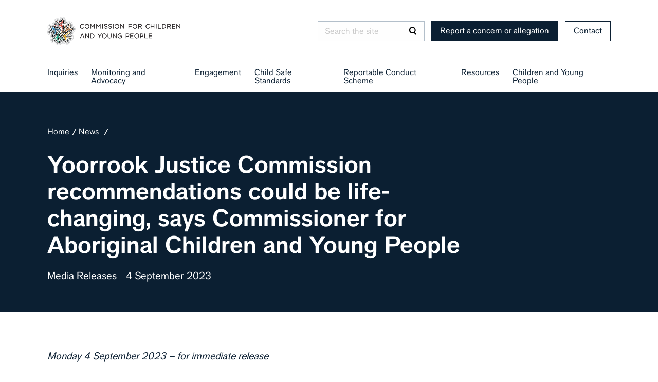

--- FILE ---
content_type: text/html; charset=utf-8
request_url: https://ccyp.vic.gov.au/news/yoorrook-justice-commission-recommendations-could-be-life-changing-says-commissioner-for-aboriginal-children-and-young-people/
body_size: 8260
content:
<!doctype html>
	<!--[if lte IE 8]>      <html lang="en-AU" class="no-js lte-ie9 lte-ie8 no-mediaqueries legacy"> <![endif]-->
	<!--[if IE 9]>          <html lang="en-AU" class="no-js lte-ie9"> <![endif]-->
	<!--[if gte IE 9]>      <html lang="en-AU" class="no-js"> <![endif]-->
	<!--[if !IE]> -->       <html lang="en-AU" class="no-js"><!-- <![endif]-->

	<head>
    <base href="/" />
    <meta charset="utf-8">
    <title>CCYP | Yoorrook Justice Commission recommendations could be life-changing, says Commissioner for Aboriginal Children and Young People</title>
    <meta name="viewport" content="width=device-width, initial-scale=1">
    <meta http-equiv="x-ua-compatible" content="ie=edge">
    <link rel="stylesheet" href="/themes/ccyp/styles/screen.vUfjXEExYGCAuHgmwnYjGA.css" />
    <meta name="description" content="">

    <meta property="og:title" content="Yoorrook Justice Commission recommendations could be life-changing, says Commissioner for Aboriginal Children and Young People" />
<meta property="og:type" content="website" />
<meta property="og:url" content="https://ccyp.vic.gov.au/news/yoorrook-justice-commission-recommendations-could-be-life-changing-says-commissioner-for-aboriginal-children-and-young-people/" />
<meta property="og:locale" content="en_AU" />
<meta property="og:site_name" content="CCYP" />


    <script src="https://www.google.com/recaptcha/api.js?onload=vueRecaptchaApiLoaded&render=explicit" async defer>
    </script>

    <link rel="apple-touch-icon" sizes="57x57" href="/themes/ccyp/images/favicon/apple-icon-57x57.vTQkH15UjlPcKMlhQmd7DFA.png">
<link rel="apple-touch-icon" sizes="60x60" href="/themes/ccyp/images/favicon/apple-icon-60x60.v87ZfaKFk95MoY4SPq9sAOg.png">
<link rel="apple-touch-icon" sizes="72x72" href="/themes/ccyp/images/favicon/apple-icon-72x72.vJHUWJmVwy3eD3IkShQIQ.png">
<link rel="apple-touch-icon" sizes="76x76" href="/themes/ccyp/images/favicon/apple-icon-76x76.vNzjYdjJ4TyITMJDYFzecg.png">
<link rel="apple-touch-icon" sizes="114x114" href="/themes/ccyp/images/favicon/apple-icon-114x114.vDVV5WHF32ZKAmrH9PRXRg.png">
<link rel="apple-touch-icon" sizes="120x120" href="/themes/ccyp/images/favicon/apple-icon-120x120.vWUWlFZ3Yq00rreyQ6tGQ.png">
<link rel="apple-touch-icon" sizes="144x144" href="/themes/ccyp/images/favicon/apple-icon-144x144.vB1yuL1HLcCb5VNiEbUF6A.png">
<link rel="apple-touch-icon" sizes="152x152" href="/themes/ccyp/images/favicon/apple-icon-152x152.vYC8y64iUQTElDKrvrnNrWQ.png">
<link rel="apple-touch-icon" sizes="180x180" href="/themes/ccyp/images/favicon/apple-icon-180x180.v4nlyO8MYVBtJxgZBLwFKlA.png">
<link rel="icon" type="image/png" sizes="192x192"  href="/themes/ccyp/images/favicon/android-icon-192x192.vvmEdAzETRT13N4lXCpuBiw.png">
<link rel="icon" type="image/png" sizes="32x32" href="/themes/ccyp/images/favicon/favicon-32x32.vA18cRAow7trG2nz7wUHR4w.png">
<link rel="icon" type="image/png" sizes="96x96" href="/themes/ccyp/images/favicon/favicon-96x96.vylPjCSr3VBvFDgpfiZVyw.png">
<link rel="icon" type="image/png" sizes="16x16" href="/themes/ccyp/images/favicon/favicon-16x16.vI7J8Jjgz9Y6GxuDSMnBg.png">
<link rel="manifest" href="/themes/ccyp/images/favicon/manifest.vtYPp2KMkgXLEaGywj5mg.json">
<meta name="msapplication-TileColor" content="#ffffff">
<meta name="msapplication-TileImage" content="/themes/ccyp/images/favicon/ms-icon-144x144.vB1yuL1HLcCb5VNiEbUF6A.png">
<meta name="theme-color" content="#ffffff">


    <!-- Async JS https://github.com/filamentgroup/loadJS -->
    <script>
        !function(a){var b=function(b,c){"use strict";var d=a.document.getElementsByTagName("script")[0],e=a.document.createElement("script");return e.src=b,e.async=!0,d.parentNode.insertBefore(e,d),c&&"function"==typeof c&&(e.onload=c),e};"undefined"!=typeof module?module.exports=b:a.loadJS=b}("undefined"!=typeof global?global:this);

        var loaders = ['/themes/ccyp/scripts/modernizr.vo5FKyJmpB9wW1FGzDb36dQ.js', '/themes/ccyp/scripts/vendor.vJ6QDuv78Gia6YdGBJYQvZw.js', '/themes/ccyp/scripts/main.vizm9WwYqyGRHQvhtGOPhrw.js'];
        function loadScript() {
            if(loaders.length > 0) {
                var l = loaders.shift();
                loadJS(l, loadScript);
            }
        }
        loadScript();
    </script>

    
        <!-- Google Analytics -->
        <script>
        (function(i,s,o,g,r,a,m){i['GoogleAnalyticsObject']=r;i[r]=i[r]||function(){
        (i[r].q=i[r].q||[]).push(arguments)},i[r].l=1*new Date();a=s.createElement(o),
        m=s.getElementsByTagName(o)[0];a.async=1;a.src=g;m.parentNode.insertBefore(a,m)
        })(window,document,'script','https://www.google-analytics.com/analytics.js','ga');

        ga('create', 'UA-38847611-1', 'auto');
        ga('send', 'pageview');
        </script>
        <!-- End Google Analytics -->
    
</head>

	<body class="is-articlepage section-color-navy">
		
		<a href="/news/yoorrook-justice-commission-recommendations-could-be-life-changing-says-commissioner-for-aboriginal-children-and-young-people/#content" class="skip-to-content">Skip to content</a>
		<div class="off-canvas-wrapper">
			<div class="off-canvas-wrapper-inner" data-off-canvas-wrapper>
				
				<div class="off-canvas position-right" id="offCanvasLeft" data-position="left" data-off-canvas data-force-top="false">
					<button class="close-button" type="button" data-close aria-label="Close menu">
    <span class="close-button__label">Close</span>
    <span class="close-button__icon" aria-hidden="true"><span class="icon icon_cross">
    <svg>
        <use xlink:href="/themes/ccyp/images/icon-sprite.vkVZSsVADWyUngFfZpiQQ.svg#icon-cross"></use>
    </svg>
</span>
</span>
</button>

					<nav class="navigation navigation_mobile " aria-label="main-menu" >
	<div class="nav-menu">
		<ul class="menu vertical " data-dropdown-menu data-hover-delay="300" data-closing-time="100">
			
				<li class="nav-menu__item ">
					<a href="/inquiries/" title="Inquiries" class="nav-menu__link">
						Inquiries
						
							<span class="icon icon_arrow">
    <svg>
        <use xlink:href="/themes/ccyp/images/icon-sprite.vkVZSsVADWyUngFfZpiQQ.svg#icon-arrow"></use>
    </svg>
</span>

						
					</a>
					
				</li>
			
				<li class="nav-menu__item ">
					<a href="/monitoring-and-advocacy/" title="Monitoring and Advocacy" class="nav-menu__link">
						Monitoring and Advocacy
						
							<span class="icon icon_arrow">
    <svg>
        <use xlink:href="/themes/ccyp/images/icon-sprite.vkVZSsVADWyUngFfZpiQQ.svg#icon-arrow"></use>
    </svg>
</span>

						
					</a>
					
				</li>
			
				<li class="nav-menu__item ">
					<a href="/engagement/" title="Engagement" class="nav-menu__link">
						Engagement
						
							<span class="icon icon_arrow">
    <svg>
        <use xlink:href="/themes/ccyp/images/icon-sprite.vkVZSsVADWyUngFfZpiQQ.svg#icon-arrow"></use>
    </svg>
</span>

						
					</a>
					
				</li>
			
				<li class="nav-menu__item ">
					<a href="/child-safe-standards/" title="Child Safe Standards" class="nav-menu__link">
						Child Safe Standards
						
							<span class="icon icon_arrow">
    <svg>
        <use xlink:href="/themes/ccyp/images/icon-sprite.vkVZSsVADWyUngFfZpiQQ.svg#icon-arrow"></use>
    </svg>
</span>

						
					</a>
					
				</li>
			
				<li class="nav-menu__item ">
					<a href="/reportable-conduct-scheme/" title="Reportable Conduct Scheme " class="nav-menu__link">
						Reportable Conduct Scheme 
						
							<span class="icon icon_arrow">
    <svg>
        <use xlink:href="/themes/ccyp/images/icon-sprite.vkVZSsVADWyUngFfZpiQQ.svg#icon-arrow"></use>
    </svg>
</span>

						
					</a>
					
				</li>
			
				<li class="nav-menu__item ">
					<a href="/resources/" title="Resources" class="nav-menu__link">
						Resources
						
							<span class="icon icon_arrow">
    <svg>
        <use xlink:href="/themes/ccyp/images/icon-sprite.vkVZSsVADWyUngFfZpiQQ.svg#icon-arrow"></use>
    </svg>
</span>

						
					</a>
					
				</li>
			
				<li class="nav-menu__item ">
					<a href="/children-and-young-people/" title="Children and Young People" class="nav-menu__link">
						Children and Young People
						
							<span class="icon icon_arrow">
    <svg>
        <use xlink:href="/themes/ccyp/images/icon-sprite.vkVZSsVADWyUngFfZpiQQ.svg#icon-arrow"></use>
    </svg>
</span>

						
					</a>
					
				</li>
			
		</ul>
	</div>
</nav>

					<div class="menu-actions">
						<a href="/report-an-allegation/" class="button button_header">Report a concern or allegation</a>
						<a href="/contact/" class="button button_header button_header_secondary">Contact</a>
						<form action="/search" class="search-form ">
	<label class="search-form__label show-for-sr" for="mobile-search">Search</label>
	<input type="text" class="search-form__text" name="q" id="mobile-search" placeholder="Search the site">
	<button class="search-form__button" type="submit">
		<span class="show-for-sr">Search</span>
		<span class="icon icon_search">
    <svg>
        <use xlink:href="/themes/ccyp/images/icon-sprite.vkVZSsVADWyUngFfZpiQQ.svg#icon-search"></use>
    </svg>
</span>

	</button>
</form>



					</div>
				</div>

				
				<div class="off-canvas-content" data-off-canvas-content>
					
					<!--[if lt IE 11]>
<div class="banner banner_warning">
    <div class="banner__inner">
        <p class="banner__content">⚠ You are using an <strong>outdated</strong> browser. Please <a href="http://browsehappy.com/">upgrade your browser</a> to improve your experience.</p>
    </div>
</div>
<![endif]-->

					<header class="header" role="banner">
	<div class="header-inner">
		<a href="/" class="ccyp-logo"><img alt="Commission for Children and Young People logo - Home" src="/themes/ccyp/images/ccyp-logo-landscape.vp6hjGGkUIKdqfnGx0bpKHg.svg" /></a>
		<div class="header-right">
			<button class="menu-toggle" type="button" data-open="offCanvasLeft" aria-label="Open Menu">
    <span class="menu-toggle__label">Menu</span>
    <span class="menu-toggle__icon" aria-hidden="true"><span class="icon icon_hamburger">
    <svg>
        <use xlink:href="/themes/ccyp/images/icon-sprite.vkVZSsVADWyUngFfZpiQQ.svg#icon-hamburger"></use>
    </svg>
</span>
</span>
</button>

			<form action="/search" class="search-form search-form--header">
	<label class="search-form__label show-for-sr" for="header-search">Search</label>
	<input type="text" class="search-form__text" name="q" id="header-search" placeholder="Search the site">
	<button class="search-form__button" type="submit">
		<span class="show-for-sr">Search</span>
		<span class="icon icon_search">
    <svg>
        <use xlink:href="/themes/ccyp/images/icon-sprite.vkVZSsVADWyUngFfZpiQQ.svg#icon-search"></use>
    </svg>
</span>

	</button>
</form>



			<a href="/report-an-allegation/" class="button button_header">Report a concern or allegation</a>
			<a href="/contact/" class="button button_header button_header_secondary">Contact</a>
		</div>
	</div>
</header>

					<nav class="navigation navigation_desktop " aria-label="main-menu" >
	<div class="nav-menu">
		<ul class="menu dropdown " data-dropdown-menu data-hover-delay="300" data-closing-time="100">
			
				<li class="nav-menu__item ">
					<a href="/inquiries/" title="Inquiries" class="nav-menu__link">
						Inquiries
						
					</a>
					
						<ul class="nav-submenu menu">
							
								<li class="nav-submenu__item">
									<a href="/inquiries/current-inquiries-2/" title="Current inquiries" class="nav-submenu__link">
										<h3 class="nav-submenu__title">Current inquiries</h3>
										<p class="nav-submenu__description">We have two systemic inquiries currently underway</p>
									</a>
								</li>
							
								<li class="nav-submenu__item">
									<a href="/inquiries/systemic-inquiries/" title="Systemic inquiries" class="nav-submenu__link">
										<h3 class="nav-submenu__title">Systemic inquiries</h3>
										<p class="nav-submenu__description">We can conduct inquiries into services for vulnerable children and young people.</p>
									</a>
								</li>
							
								<li class="nav-submenu__item">
									<a href="/inquiries/child-death-inquiries/" title="Child death inquiries" class="nav-submenu__link">
										<h3 class="nav-submenu__title">Child death inquiries</h3>
										<p class="nav-submenu__description">We hold inquiries into services provided to a child or young person who dies within a year of involvement with Child Protection.</p>
									</a>
								</li>
							
								<li class="nav-submenu__item">
									<a href="/inquiries/ministerial-inquiries/" title="Ministerial inquiries" class="nav-submenu__link">
										<h3 class="nav-submenu__title">Ministerial inquiries</h3>
										<p class="nav-submenu__description">The Minister for Children may recommend that we conduct and inquiry.</p>
									</a>
								</li>
							
								<li class="nav-submenu__item">
									<a href="/inquiries/individual-inquiries/" title="Individual inquiries" class="nav-submenu__link">
										<h3 class="nav-submenu__title">Individual inquiries</h3>
										<p class="nav-submenu__description">We can conduct inquiries about the safety and wellbeing of an individual or a group of vulnerable children and young people.</p>
									</a>
								</li>
							
								<li class="nav-submenu__item">
									<a href="/inquiries/monitoring-of-implementation-and-recommendations/" title="Monitoring the implementation of recommendations" class="nav-submenu__link">
										<h3 class="nav-submenu__title">Monitoring the implementation of recommendations</h3>
										<p class="nav-submenu__description">We monitor the implementation of recommendations from our inquiries </p>
									</a>
								</li>
							
						</ul>
					
				</li>
			
				<li class="nav-menu__item ">
					<a href="/monitoring-and-advocacy/" title="Monitoring and Advocacy" class="nav-menu__link">
						Monitoring and Advocacy
						
					</a>
					
						<ul class="nav-submenu menu">
							
								<li class="nav-submenu__item">
									<a href="/monitoring-and-advocacy/youth-justice/" title="Monitoring youth justice" class="nav-submenu__link">
										<h3 class="nav-submenu__title">Monitoring youth justice</h3>
										<p class="nav-submenu__description">How we monitor Victoria&#039;s youth justice system and advocate for reform</p>
									</a>
								</li>
							
								<li class="nav-submenu__item">
									<a href="/monitoring-and-advocacy/out-of-home-care-and-child-protection/" title="Monitoring out-of-home care and child protection" class="nav-submenu__link">
										<h3 class="nav-submenu__title">Monitoring out-of-home care and child protection</h3>
										<p class="nav-submenu__description">How we monitor Victoria&#039;s out-of-home care and child protection systems, and advocate for reform</p>
									</a>
								</li>
							
								<li class="nav-submenu__item">
									<a href="/monitoring-and-advocacy/preventative-detention/" title="Monitoring preventative detention" class="nav-submenu__link">
										<h3 class="nav-submenu__title">Monitoring preventative detention</h3>
										<p class="nav-submenu__description">How we monitor preventative detention of children and young people in Victoria, and advocate for reform</p>
									</a>
								</li>
							
								<li class="nav-submenu__item">
									<a href="/monitoring-and-advocacy/submissions/" title="Submissions " class="nav-submenu__link">
										<h3 class="nav-submenu__title">Submissions </h3>
										<p class="nav-submenu__description">Read our submissions on policy and law reform relating to issues affecting children and young people in Victoria</p>
									</a>
								</li>
							
								<li class="nav-submenu__item">
									<a href="/monitoring-and-advocacy/australian-and-new-zealand-childrens-commissioners-and-guardians/" title="Australian and New Zealand Children&#039;s Commissioners and Guardians" class="nav-submenu__link">
										<h3 class="nav-submenu__title">Australian and New Zealand Children&#039;s Commissioners and Guardians</h3>
										<p class="nav-submenu__description">How we participate in the Australian and New Zealand Children&#039;s Commissioners and Guardians (ANZCCG)</p>
									</a>
								</li>
							
								<li class="nav-submenu__item">
									<a href="/monitoring-and-advocacy/independent-visitor-program/" title="Independent Visitor Program" class="nav-submenu__link">
										<h3 class="nav-submenu__title">Independent Visitor Program</h3>
										<p class="nav-submenu__description">We organise independent volunteers to visit Victoria&#039;s youth justice centres.</p>
									</a>
								</li>
							
								<li class="nav-submenu__item">
									<a href="/monitoring-and-advocacy/south-sudanese-australian-expert-working-group/" title="South Sudanese Australian Youth Justice Expert Working Group Project " class="nav-submenu__link">
										<h3 class="nav-submenu__title">South Sudanese Australian Youth Justice Expert Working Group Project </h3>
										<p class="nav-submenu__description">Read a snapshot of consultations with young people as part of the South Sudanese Australian Youth Justice Expert Working Group</p>
									</a>
								</li>
							
						</ul>
					
				</li>
			
				<li class="nav-menu__item ">
					<a href="/engagement/" title="Engagement" class="nav-menu__link">
						Engagement
						
					</a>
					
						<ul class="nav-submenu menu">
							
								<li class="nav-submenu__item">
									<a href="/engagement/aboriginal-communities/" title="Aboriginal communities" class="nav-submenu__link">
										<h3 class="nav-submenu__title">Aboriginal communities</h3>
										<p class="nav-submenu__description">How we engage with Aboriginal children and young people, their families, and communities</p>
									</a>
								</li>
							
								<li class="nav-submenu__item">
									<a href="/children-and-young-people/youth-engagement/" title="Youth engagement" class="nav-submenu__link">
										<h3 class="nav-submenu__title">Youth engagement</h3>
										<p class="nav-submenu__description">How we engage with children and young people</p>
									</a>
								</li>
							
						</ul>
					
				</li>
			
				<li class="nav-menu__item ">
					<a href="/child-safe-standards/" title="Child Safe Standards" class="nav-menu__link">
						Child Safe Standards
						
					</a>
					
						<ul class="nav-submenu menu">
							
								<li class="nav-submenu__item">
									<a href="/child-safe-standards/the-11-child-safe-standards/" title="The 11 Child Safe Standards" class="nav-submenu__link">
										<h3 class="nav-submenu__title">The 11 Child Safe Standards</h3>
										<p class="nav-submenu__description">The 11 Standards organisations need to implement</p>
									</a>
								</li>
							
								<li class="nav-submenu__item">
									<a href="/child-safe-standards/cultural-safety/" title="Understanding cultural safety for Aboriginal children and young people" class="nav-submenu__link">
										<h3 class="nav-submenu__title">Understanding cultural safety for Aboriginal children and young people</h3>
										<p class="nav-submenu__description">Resources and information to support organisations to implement Child Safe Standard 1. </p>
									</a>
								</li>
							
								<li class="nav-submenu__item">
									<a href="/child-safe-standards/who-do-the-standards-apply-to-page/" title="Who do the Standards apply to?" class="nav-submenu__link">
										<h3 class="nav-submenu__title">Who do the Standards apply to?</h3>
										<p class="nav-submenu__description">Find out if the Standards apply to your organisation</p>
									</a>
								</li>
							
								<li class="nav-submenu__item">
									<a href="/child-safe-standards/being-a-child-safe-organisation/" title="Being a child safe organisation" class="nav-submenu__link">
										<h3 class="nav-submenu__title">Being a child safe organisation</h3>
										<p class="nav-submenu__description">Organisations that provide services or facilities for children must implement Child Safe Standards to protect them from abuse</p>
									</a>
								</li>
							
								<li class="nav-submenu__item">
									<a href="/resources/child-safe-standards/" title="Resources and support" class="nav-submenu__link">
										<h3 class="nav-submenu__title">Resources and support</h3>
										<p class="nav-submenu__description">Find resources, support and information about Community of Practice to help organisations comply with the Standards</p>
									</a>
								</li>
							
								<li class="nav-submenu__item">
									<a href="/child-safe-standards/raising-child-safety-matters/" title="Raising concerns about child safety" class="nav-submenu__link">
										<h3 class="nav-submenu__title">Raising concerns about child safety</h3>
										<p class="nav-submenu__description">How you can raise concerns about child safety under the Child Safe Standards</p>
									</a>
								</li>
							
								<li class="nav-submenu__item">
									<a href="/child-safe-standards/regulating-the-standards/" title="Regulating the Standards" class="nav-submenu__link">
										<h3 class="nav-submenu__title">Regulating the Standards</h3>
										<p class="nav-submenu__description">Information to help organisations understand the different regulators of the Child Safe Standards.</p>
									</a>
								</li>
							
								<li class="nav-submenu__item">
									<a href="/child-safe-standards/our-powers/" title="Our powers" class="nav-submenu__link">
										<h3 class="nav-submenu__title">Our powers</h3>
										<p class="nav-submenu__description">Information about the Commission’s powers to enforce compliance with the Child Safe Standards.</p>
									</a>
								</li>
							
								<li class="nav-submenu__item">
									<a href="/child-safe-standards/frequently-asked-questions/" title="Frequently asked questions" class="nav-submenu__link">
										<h3 class="nav-submenu__title">Frequently asked questions</h3>
										<p class="nav-submenu__description">Common questions about the Child Safe Standards.</p>
									</a>
								</li>
							
						</ul>
					
				</li>
			
				<li class="nav-menu__item ">
					<a href="/reportable-conduct-scheme/" title="Reportable Conduct Scheme " class="nav-menu__link">
						Reportable Conduct Scheme 
						
					</a>
					
						<ul class="nav-submenu menu">
							
								<li class="nav-submenu__item">
									<a href="/reportable-conduct-scheme/about-the-reportable-conduct-scheme/" title="About the Reportable Conduct Scheme" class="nav-submenu__link">
										<h3 class="nav-submenu__title">About the Reportable Conduct Scheme</h3>
										<p class="nav-submenu__description">Victoria has a Reportable Conduct Scheme to oversee allegations of child abuse and misconduct.</p>
									</a>
								</li>
							
								<li class="nav-submenu__item">
									<a href="/reportable-conduct-scheme/labour-hire-workers/" title="Changes to workers covered by the Reportable Conduct Scheme" class="nav-submenu__link">
										<h3 class="nav-submenu__title">Changes to workers covered by the Reportable Conduct Scheme</h3>
										<p class="nav-submenu__description">More types of workers are now included in the Reportable Conduct Scheme.</p>
									</a>
								</li>
							
								<li class="nav-submenu__item">
									<a href="/reportable-conduct-scheme/who-does-the-scheme-apply-to/" title="Who does the Scheme apply to?" class="nav-submenu__link">
										<h3 class="nav-submenu__title">Who does the Scheme apply to?</h3>
										<p class="nav-submenu__description">Find out if the Reportable Conduct Scheme applies to your organisation</p>
									</a>
								</li>
							
								<li class="nav-submenu__item">
									<a href="/reportable-conduct-scheme/for-heads-of-organisations/" title="For organisations" class="nav-submenu__link">
										<h3 class="nav-submenu__title">For organisations</h3>
										<p class="nav-submenu__description">Obligations on the head of an organisation included in the Reportable Conduct Scheme</p>
									</a>
								</li>
							
								<li class="nav-submenu__item">
									<a href="/reportable-conduct-scheme/about-reporting-allegations/" title="Notifying a reportable allegation" class="nav-submenu__link">
										<h3 class="nav-submenu__title">Notifying a reportable allegation</h3>
										<p class="nav-submenu__description">Advice about notifying the Commission of an allegation under the Reportable Conduct Scheme</p>
									</a>
								</li>
							
								<li class="nav-submenu__item">
									<a href="/resources/reportable-conduct-scheme/" title="Resources and support" class="nav-submenu__link">
										<h3 class="nav-submenu__title">Resources and support</h3>
										<p class="nav-submenu__description">Find resources and support to help organisations comply with the Reportable Conduct Scheme</p>
									</a>
								</li>
							
								<li class="nav-submenu__item">
									<a href="/reportable-conduct-scheme/reportable-conduct-scheme-frequently-asked-questions/" title="Frequently asked questions" class="nav-submenu__link">
										<h3 class="nav-submenu__title">Frequently asked questions</h3>
										<p class="nav-submenu__description">Common questions about the Reportable Conduct Scheme.</p>
									</a>
								</li>
							
								<li class="nav-submenu__item">
									<a href="/resources/reportable-conduct-scheme/reportable-conduct-scheme-videos/" title="Understanding the Reportable Conduct Scheme Video" class="nav-submenu__link">
										<h3 class="nav-submenu__title">Understanding the Reportable Conduct Scheme Video</h3>
										<p class="nav-submenu__description">Watch our videos to help you understand the Reportable Conduct Scheme and how to meet the legal requirements. </p>
									</a>
								</li>
							
						</ul>
					
				</li>
			
				<li class="nav-menu__item ">
					<a href="/resources/" title="Resources" class="nav-menu__link">
						Resources
						
					</a>
					
						<ul class="nav-submenu menu">
							
								<li class="nav-submenu__item">
									<a href="/resources/child-safe-standards/" title="Resources and support for the Child Safe Standards" class="nav-submenu__link">
										<h3 class="nav-submenu__title">Resources and support for the Child Safe Standards</h3>
										<p class="nav-submenu__description">Find resources and support to help organisations comply with the Standards</p>
									</a>
								</li>
							
								<li class="nav-submenu__item">
									<a href="/resources/reportable-conduct-scheme/" title="Resources and support for the Reportable Conduct Scheme" class="nav-submenu__link">
										<h3 class="nav-submenu__title">Resources and support for the Reportable Conduct Scheme</h3>
										<p class="nav-submenu__description">Find resources and support to help organisations comply with the Reportable Conduct Scheme</p>
									</a>
								</li>
							
								<li class="nav-submenu__item">
									<a href="/resources/information-sessions/" title="Events and on-demand videos" class="nav-submenu__link">
										<h3 class="nav-submenu__title">Events and on-demand videos</h3>
										<p class="nav-submenu__description">Find upcoming information sessions and webinars on the Reportable Conduct Scheme and Child Safe Standards</p>
									</a>
								</li>
							
								<li class="nav-submenu__item">
									<a href="/resources/community-of-practice/" title="Child Safe Standards Community of Practice" class="nav-submenu__link">
										<h3 class="nav-submenu__title">Child Safe Standards Community of Practice</h3>
										<p class="nav-submenu__description">Links to recordings from previous forums</p>
									</a>
								</li>
							
								<li class="nav-submenu__item">
									<a href="/resources/for-parents-and-carers/" title="For parents and carers" class="nav-submenu__link">
										<h3 class="nav-submenu__title">For parents and carers</h3>
										<p class="nav-submenu__description">Find resources and support for parents and carers</p>
									</a>
								</li>
							
								<li class="nav-submenu__item">
									<a href="/resources/for-children-and-young-people/" title="For children and young people" class="nav-submenu__link">
										<h3 class="nav-submenu__title">For children and young people</h3>
										<p class="nav-submenu__description">Find resources and support for children and young people</p>
									</a>
								</li>
							
								<li class="nav-submenu__item">
									<a href="/resources/translated-resources/" title="Translated resources" class="nav-submenu__link">
										<h3 class="nav-submenu__title">Translated resources</h3>
										<p class="nav-submenu__description">Access resources in community languages about the Child Safe Standards and the Reportable Conduct Scheme</p>
									</a>
								</li>
							
								<li class="nav-submenu__item">
									<a href="/resources/reports/" title="Reports" class="nav-submenu__link">
										<h3 class="nav-submenu__title">Reports</h3>
										<p class="nav-submenu__description">Find the Commission&#039;s annual reports, reports of inquiries, and submissions</p>
									</a>
								</li>
							
								<li class="nav-submenu__item">
									<a href="/resources/useful-links/" title="Useful links" class="nav-submenu__link">
										<h3 class="nav-submenu__title">Useful links</h3>
										<p class="nav-submenu__description">Helpful resources and organisations</p>
									</a>
								</li>
							
						</ul>
					
				</li>
			
				<li class="nav-menu__item ">
					<a href="/children-and-young-people/" title="Children and Young People" class="nav-menu__link">
						Children and Young People
						
					</a>
					
						<ul class="nav-submenu menu">
							
								<li class="nav-submenu__item">
									<a href="/children-and-young-people/youth-voices/" title="Youth Voices" class="nav-submenu__link">
										<h3 class="nav-submenu__title">Youth Voices</h3>
										<p class="nav-submenu__description">Spotlighting the experiences, thoughts, and reflections of children and young people about the big issues affecting them. </p>
									</a>
								</li>
							
								<li class="nav-submenu__item">
									<a href="/children-and-young-people/youth-engagement/" title="Youth engagement" class="nav-submenu__link">
										<h3 class="nav-submenu__title">Youth engagement</h3>
										<p class="nav-submenu__description">How we engage with children and young people</p>
									</a>
								</li>
							
								<li class="nav-submenu__item">
									<a href="/children-and-young-people/the-commission-youth-council/" title="The Commission Youth Council" class="nav-submenu__link">
										<h3 class="nav-submenu__title">The Commission Youth Council</h3>
										<p class="nav-submenu__description">Our Youth Council brings youth voice and a lived experience lens into the Commission’s work</p>
									</a>
								</li>
							
								<li class="nav-submenu__item">
									<a href="/children-and-young-people/how-we-advocate-for-children-and-young-people/" title="How we advocate for children and young people" class="nav-submenu__link">
										<h3 class="nav-submenu__title">How we advocate for children and young people</h3>
										<p class="nav-submenu__description">Find out about our inquiries and how we advocate for children and young people</p>
									</a>
								</li>
							
								<li class="nav-submenu__item">
									<a href="/children-and-young-people/your-rights/" title="Your rights" class="nav-submenu__link">
										<h3 class="nav-submenu__title">Your rights</h3>
										<p class="nav-submenu__description">All children have rights, no matter who you are. Learn more about the rights of children and young people</p>
									</a>
								</li>
							
								<li class="nav-submenu__item">
									<a href="/children-and-young-people/get-help-or-make-a-complaint/" title="Get help or make a complaint" class="nav-submenu__link">
										<h3 class="nav-submenu__title">Get help or make a complaint</h3>
										<p class="nav-submenu__description">How to get help or make a complaint</p>
									</a>
								</li>
							
								<li class="nav-submenu__item">
									<a href="/resources/for-children-and-young-people/" title="Resources" class="nav-submenu__link">
										<h3 class="nav-submenu__title">Resources</h3>
										<p class="nav-submenu__description">Find resources and support for children and young people</p>
									</a>
								</li>
							
								<li class="nav-submenu__item">
									<a href="/children-and-young-people/what-matters-most/" title="What matters most" class="nav-submenu__link">
										<h3 class="nav-submenu__title">What matters most</h3>
										<p class="nav-submenu__description">Share your story. Make a difference. Have the chance to win great prizes. </p>
									</a>
								</li>
							
						</ul>
					
				</li>
			
		</ul>
	</div>
</nav>

					<main id="main" class="main" role="main">
						<header class="tagline">
	
	<div class="breadcrumbs">
    <ul class="breadcrumbs__wrap">
    	<li class="breadcrumbs__item"><a href="/" class="breadcrumbs__link">Home</a></li>
    	
	
		<li class="breadcrumbs__item ">
			<a href="/news/" class="breadcrumbs__link" >News</a>
		</li>
 	
		<li class="breadcrumbs__item breadcrumbs__item--current">
			<a href="/news/yoorrook-justice-commission-recommendations-could-be-life-changing-says-commissioner-for-aboriginal-children-and-young-people/" class="breadcrumbs__link" aria-current="page">Yoorrook Justice Commission recommendations could be life-changing, says Commissioner for Aboriginal Children and Young People</a>
		</li>
 	


    </ul>
</div>




    
	<div class="tagline__inner">
		<h1 class="tagline__title">Yoorrook Justice Commission recommendations could be life-changing, says Commissioner for Aboriginal Children and Young People</h1>
        
        
            
        
        
            <p>
                <a class="tagline__link" style="color:inherit;" href="/news/?category=Media+Releases">Media Releases</a>&emsp;4 September 2023
            </p>
        
	</div>
</header>

						<div id="content" class="content">
							<section class="content__inner">

	

	

	
		<body><p class="paragraph"><em>Monday 4 September 2023 – for immediate release</em></p><p class="paragraph">Recommendations on child protection, out-of-home care and youth justice handed down this morning by the Yoorrook Justice Commission could be life-changing for Aboriginal children and young people, said Meena Singh, Victoria’s Commissioner for Aboriginal Children and Young People.</p><p class="paragraph">‘The Yoorrook Justice Commission’s comprehensive <a title="Read the Yoorrook Justice Commission's report" href="https://yoorrookforjustice.org.au/">report</a> and recommendations come at a time of great optimism and change for the Victorian Aboriginal community, with a newly elected First People’s Assembly and preparation for Treaty negotiations,’ said Commissioner Singh.</p><p class="paragraph">‘I agree with Yoorrook that the systems responding to the needs of Aboriginal children and young people are broken. The systems that see our children and young people move into child protection, out-of-home care and youth justice in the first place must also be addressed.</p><p class="paragraph">‘To ensure self-determination, it is vital the implementation of these recommendations centres the voices of Aboriginal children, young people and their families, at every opportunity. We urge the government to meet the ambition of these recommendations with appropriate resources,’ the Commissioner said.</p><p class="paragraph">Both the Commissioner and the Principal Commissioner, Liana Buchanan, welcomed the recommendation that the role of Commissioner for Aboriginal Children and Young People be enshrined in legislation and provided with powers equivalent to the Principal Commissioner. The commissioners also welcomed the recommendations for new powers to receive complaints from Aboriginal children and young people in child protection and out-of-home care, and to intervene in legal proceedings relating to their rights under the <em>Charter of Human Rights and Responsibilities Act</em>.</p><p class="paragraph">‘In 2013, the Victorian government showed initiative by appointing the first dedicated Commissioner for Aboriginal Children and Young People in Australia. Ten years later, Yoorrook’s recommendations take this further by enshrining this role in legislation,’ Commissioner Singh said.</p><p class="paragraph">The Commissioner agreed with the recommendation to establish a new independent police oversight body, but cautioned that it must have expertise in the issues relating to children and young people. The recommendation to raise the age of criminal responsibility to 14, and to prohibit  the detention of children under 16 years, is consistent with the Commission’s own recommendations in the <a href="/inquiries/systemic-inquiries/our-youth-our-way/"><em>Our youth, our way</em></a> systemic inquiry into the experiences of Aboriginal children and young people in Victoria’s youth justice system.</p><p class="paragraph">Commissioner Singh welcomed the Yoorrook Justice Commission’s position on the need for greater cultural safety and focus on human rights in child protection, and responses to youth offending, which she said would create greater understanding of the issues facing many Aboriginal children, young people and their families.</p><p class="paragraph">‘I have been heartened to see the Yoorrook Justice Commission focus with such rigour on issues myself and previous commissioners for Aboriginal children and young people have long advocated to address – the over-representation of Aboriginal children in child protection and youth justice systems, and the impact of systemic and individualised racism in these systems,’ Commissioner Singh said.</p><p class="paragraph"><strong>For interview:</strong></p><p class="paragraph">Meena Singh<br>Commissioner for Aboriginal Children and Young People</p><p class="paragraph"><strong>Media contact:</strong></p><p>Darren Lewin-Hill <br> 0437 046 360</p>
	

</section>



						</div>
						<footer class="footer" role="contentinfo">
	<div class="footer__inner">

		<nav class="nav-menu">
			<div class="nav-menu__wrap">
				
					<div class="nav-menu__col">
						<ul class="nav-menu__wrap">
							
								<li class="nav-menu__item"><a href="/" class="nav-menu__link"><span class="nav-menu__text">Home</span></a></li>
							
								<li class="nav-menu__item"><a href="/inquiries/" class="nav-menu__link"><span class="nav-menu__text">Inquiries</span></a></li>
							
								<li class="nav-menu__item"><a href="/monitoring-and-advocacy/" class="nav-menu__link"><span class="nav-menu__text">Monitoring and Advocacy</span></a></li>
							
								<li class="nav-menu__item"><a href="/engagement/" class="nav-menu__link"><span class="nav-menu__text">Engagement</span></a></li>
							
								<li class="nav-menu__item"><a href="/child-safe-standards/" class="nav-menu__link"><span class="nav-menu__text">Child Safe Standards</span></a></li>
							
								<li class="nav-menu__item"><a href="/reportable-conduct-scheme/" class="nav-menu__link"><span class="nav-menu__text">Reportable Conduct Scheme </span></a></li>
							
						</ul>
					</div>
				
					<div class="nav-menu__col">
						<ul class="nav-menu__wrap">
							
								<li class="nav-menu__item"><a href="/resources/" class="nav-menu__link"><span class="nav-menu__text">Resources</span></a></li>
							
								<li class="nav-menu__item"><a href="/report-an-allegation/" class="nav-menu__link"><span class="nav-menu__text">Report a concern or allegation</span></a></li>
							
								<li class="nav-menu__item"><a href="/about-us/" class="nav-menu__link"><span class="nav-menu__text">About us</span></a></li>
							
								<li class="nav-menu__item"><a href="/news/" class="nav-menu__link"><span class="nav-menu__text">News</span></a></li>
							
								<li class="nav-menu__item"><a href="/contact/" class="nav-menu__link"><span class="nav-menu__text">Contact</span></a></li>
							
						</ul>
					</div>
				
			</div>
		</nav>
		<ul class="social">
            
                <li class="social__item">
                    <a href="https://facebook.com/ccypvictoria" class="social__link" target="_blank">
                        <div class="social__icon"><img src="/assets/upload/content/facebook.png" alt="facebook" /></div>
                        <span class="social__text">/ccypvictoria</span>
                    </a>
                </li>
            
                <li class="social__item">
                    <a href="https://twitter.com/ccypvictoria" class="social__link" target="_blank">
                        <div class="social__icon"><img src="/assets/images/_resampled/ScaleWidthWyI1MTIiXQ/X-logo.png" alt="X logo" /></div>
                        <span class="social__text">/ccypvictoria</span>
                    </a>
                </li>
            
                <li class="social__item">
                    <a href="mailto:contact@ccyp.vic.gov.au" class="social__link" target="_blank">
                        <div class="social__icon"><img src="/assets/images/_resampled/ScaleWidthWyI1MTIiXQ/email-icon.png" alt="email icon" /></div>
                        <span class="social__text">contact@ccyp.vic.gov.au</span>
                    </a>
                </li>
            
                <li class="social__item">
                    <a href="https://instagram.com/ccyp_vic" class="social__link" target="_blank">
                        <div class="social__icon"><img src="/assets/upload/content/instagram-sketched.png" alt="instagram sketched" /></div>
                        <span class="social__text">/ccyp_vic</span>
                    </a>
                </li>
            
                <li class="social__item">
                    <a href="https://www.linkedin.com/company/ccyp-vic/" class="social__link" target="_blank">
                        <div class="social__icon"><img src="/assets/upload/content/_resampled/ScaleWidthWyI1MTIiXQ/Linkedin-logo.png" alt="Linkedin logo" /></div>
                        <span class="social__text">/company/ccyp-vic/</span>
                    </a>
                </li>
            
		</ul>
	</div>

	<div class="footer__inner footer__bg">
		
		<div class="row collapse">
			<div class="columns medium-9">
				<div class="acknowledgement">
					<img src="/themes/ccyp/images/aboriginal.svg" width="48" alt="Aboriginal Flag" class="flag">
					<img src="/themes/ccyp/images/torres-strait-islanders.svg" width="48" alt="Torres Strait Islands Flag" class="flag">
					<p>The Commission respectfully acknowledges and celebrates the Traditional Owners of the lands throughout Victoria and pays its respects to their Elders, children and young people of past, current and future generations.</p>
				</div>
			</div>
		</div>
		<div class="row collapse">
			<div class="columns medium-9">
				<ul class="footer-links">
					
						<li class="footer-links__item"><a href="/copyright/" title="Copyright" class="footer-links__link">Copyright</a></li>
					
						<li class="footer-links__item"><a href="/disclaimer/" title="Disclaimer" class="footer-links__link">Disclaimer</a></li>
					
						<li class="footer-links__item"><a href="/privacy/" title="The Commission&#039;s website privacy statement" class="footer-links__link">The Commission&#039;s website privacy statement</a></li>
					
				</ul>
			</div>
			<div class="columns medium-3">
				<a href="http://www.vic.gov.au/" target="_blank" class="vic-logo"><img src="/themes/ccyp/images/vic-gov-logo.svg" width="77" alt="Victoria State Government logo - Website"></a>
				
			</div>
		</div>
	</div>

</footer>

					</main>
				</div>
			</div>
		</div>
	</body>
</html>


--- FILE ---
content_type: text/css
request_url: https://ccyp.vic.gov.au/themes/ccyp/styles/screen.vUfjXEExYGCAuHgmwnYjGA.css
body_size: 22183
content:
@charset "UTF-8";.orbit,sub,sup{position:relative}audio,canvas,img,progress,video{display:inline-block}progress,sub,sup{vertical-align:baseline}button,hr,input{overflow:visible}body,button{padding:0;background:0 0}.decimal-list,.decimal-list>li,.menu{list-style-type:none}svg,svg use{fill:inherit}.job-item,.stretch-content{-webkit-box-orient:vertical;-webkit-box-direction:normal}@font-face{font-family:faldore-black;src:url(../fonts/faldore/faldore-black.eot);src:url(../fonts/faldore/faldore-black.eot?#iefix) format("embedded-opentype"),url(../fonts/faldore/faldore-black.woff2) format("woff2"),url(../fonts/faldore/faldore-black.woff) format("woff"),url(../fonts/faldore/faldore-black.ttf) format("truetype"),url(../fonts/faldore/faldore-black.svg#faldoreblack) format("svg");font-weight:400;font-style:normal}@font-face{font-family:faldore-bold;src:url(../fonts/faldore/faldore-bold.eot);src:url(../fonts/faldore/faldore-bold.eot?#iefix) format("embedded-opentype"),url(../fonts/faldore/faldore-bold.woff2) format("woff2"),url(../fonts/faldore/faldore-bold.woff) format("woff"),url(../fonts/faldore/faldore-bold.ttf) format("truetype"),url(../fonts/faldore/faldore-bold.svg#faldorebold) format("svg");font-weight:400;font-style:normal}@font-face{font-family:faldore-book;src:url(../fonts/faldore/faldore-book.eot);src:url(../fonts/faldore/faldore-book.eot?#iefix) format("embedded-opentype"),url(../fonts/faldore/faldore-book.woff2) format("woff2"),url(../fonts/faldore/faldore-book.woff) format("woff"),url(../fonts/faldore/faldore-book.ttf) format("truetype"),url(../fonts/faldore/faldore-book.svg#faldorebook) format("svg");font-weight:400;font-style:normal}@font-face{font-family:faldore-light;src:url(../fonts/faldore/faldore-light.eot);src:url(../fonts/faldore/faldore-light.eot?#iefix) format("embedded-opentype"),url(../fonts/faldore/faldore-light.woff2) format("woff2"),url(../fonts/faldore/faldore-light.woff) format("woff"),url(../fonts/faldore/faldore-light.ttf) format("truetype"),url(../fonts/faldore/faldore-light.svg#faldorelight) format("svg");font-weight:400;font-style:normal}@font-face{font-family:faldore-medium;src:url(../fonts/faldore/faldore-medium.eot);src:url(../fonts/faldore/faldore-medium.eot?#iefix) format("embedded-opentype"),url(../fonts/faldore/faldore-medium.woff2) format("woff2"),url(../fonts/faldore/faldore-medium.woff) format("woff"),url(../fonts/faldore/faldore-medium.ttf) format("truetype"),url(../fonts/faldore/faldore-medium.svg#faldoremedium) format("svg");font-weight:400;font-style:normal}@font-face{font-family:faldore-regular;src:url(../fonts/faldore/faldore-regular.eot);src:url(../fonts/faldore/faldore-regular.eot?#iefix) format("embedded-opentype"),url(../fonts/faldore/faldore-regular.woff2) format("woff2"),url(../fonts/faldore/faldore-regular.woff) format("woff"),url(../fonts/faldore/faldore-regular.ttf) format("truetype"),url(../fonts/faldore/faldore-regular.svg#faldoreregular) format("svg");font-weight:400;font-style:normal}@font-face{font-family:faldore-semibold;src:url(../fonts/faldore/faldore-semibold.eot);src:url(../fonts/faldore/faldore-semibold.eot?#iefix) format("embedded-opentype"),url(../fonts/faldore/faldore-semibold.woff2) format("woff2"),url(../fonts/faldore/faldore-semibold.woff) format("woff"),url(../fonts/faldore/faldore-semibold.ttf) format("truetype"),url(../fonts/faldore/faldore-semibold.svg#faldoresemibold) format("svg");font-weight:400;font-style:normal}/*! normalize-scss | MIT/GPLv2 License | bit.ly/normalize-scss */html{font-family:sans-serif;line-height:1.15;-ms-text-size-adjust:100%;-webkit-text-size-adjust:100%}article,aside,details,figcaption,figure,footer,header,main,menu,nav,section{display:block}figure{margin:1em 40px}.accordion-item,.job-item__button,.job-item__button.button{margin-bottom:0}hr{box-sizing:content-box}code,kbd,pre,samp{font-family:monospace,monospace;font-size:1em}a{background-color:transparent;-webkit-text-decoration-skip:objects}a:active,a:hover{outline-width:0}abbr[title]{border-bottom:none;text-decoration:underline;text-decoration:underline dotted}dfn{font-style:italic}mark{background-color:#ff0;color:#000}sub,sup{font-size:75%;line-height:0}sub{bottom:-.25em}sup{top:-.5em}audio:not([controls]){display:none;height:0}img{border-style:none;-ms-interpolation-mode:bicubic}svg:not(:root){overflow:hidden}button,input,optgroup,select,textarea{font-family:sans-serif;font-size:100%;line-height:1.15;margin:0}button,select{text-transform:none}[type=reset],[type=submit],button,html [type=button]{-webkit-appearance:button}[type=button]::-moz-focus-inner,[type=reset]::-moz-focus-inner,[type=submit]::-moz-focus-inner,button::-moz-focus-inner{border-style:none;padding:0}[type=button]:-moz-focusring,[type=reset]:-moz-focusring,[type=submit]:-moz-focusring,button:-moz-focusring{outline:ButtonText dotted 1px}[type=checkbox],[type=radio]{box-sizing:border-box;padding:0}[type=number]::-webkit-inner-spin-button,[type=number]::-webkit-outer-spin-button{height:auto}[type=search]{-webkit-appearance:textfield;outline-offset:-2px}[type=search]::-webkit-search-cancel-button,[type=search]::-webkit-search-decoration{-webkit-appearance:none}::-webkit-file-upload-button{-webkit-appearance:button;font:inherit}legend{box-sizing:border-box;display:table;color:inherit;white-space:normal}textarea{overflow:auto}summary{display:list-item}[hidden],template{display:none}.foundation-mq{font-family:"small=0em&medium=36.25em&large=52.5em&xlarge=75em&xxlarge=90em"}*,::after,::before{box-sizing:inherit}*,.pika-button,html,input[type=search]{box-sizing:border-box}body{font-weight:400;-webkit-font-smoothing:antialiased;-moz-osx-font-smoothing:grayscale;line-height:2rem;font-family:faldore-regular,Helvetica,Arial,sans-serif;font-style:normal;color:#0b1f32}select{width:100%}.map_canvas embed,.map_canvas img,.map_canvas object,.mqa-display embed,.mqa-display img,.mqa-display object{max-width:none!important}button{-webkit-appearance:none;-moz-appearance:none;appearance:none;border:0;border-radius:0;line-height:1;cursor:pointer}.footer .nav-menu__text,.nav-menu__text{background-repeat:repeat-x;background-position:0 1.05em;cursor:pointer;background-size:2px 2px}[data-whatinput=mouse] button{outline:0}.is-visible{display:block!important}.is-hidden{display:none!important}@-webkit-keyframes fade-in{0%{opacity:0}100%{opacity:1}}@keyframes fade-in{0%{opacity:0}100%{opacity:1}}@-webkit-keyframes fade-out{0%{opacity:1}100%{opacity:0}}@keyframes fade-out{0%{opacity:1}100%{opacity:0}}body,html{height:100%;margin:0;max-width:100%}a:focus,button:focus,input:focus,label:focus,select:focus,textarea:focus{z-index:1}.media-object-section{-webkit-box-flex:0;-ms-flex:0 1 auto;flex:0 1 auto}.accordion a,.tabs a{background-image:none}.tabs li,input[type=checkbox]+label,input[type=radio]+label{top:0}.badge{line-height:1.5}.skip-to-content{position:absolute;top:-1000px;left:-1000px;height:1px;width:1px;text-align:left;overflow:hidden;font-size:1.3333333rem;padding:.5rem 1rem;margin-top:.75rem;margin-left:.75rem}img,textarea[rows]{height:auto}.skip-to-content:active,.skip-to-content:focus,.skip-to-content:hover{z-index:999;left:0;top:0;width:auto;height:auto;overflow:visible;background-color:rgba(11,31,50,.9);outline:0;color:#fff}.file-list__remove,.footer .nav-menu__text:hover,.nav-menu__text,.nav-menu__text:hover,a{color:#0b1f32}.sticky{overflow:hidden;background-color:#fff}.sticky nav{max-height:100vh;overflow:auto;margin-right:-2rem;padding-right:2rem}.icon>img,.icon>svg,svg{max-height:100%;max-width:100%}.accordion{padding-bottom:0}.accordion-item{top:0}.job-item{background-color:#D9DFE4;padding:1.5rem;display:-webkit-box;display:-ms-flexbox;display:flex;-ms-flex-direction:column;flex-direction:column;margin-left:-1.5rem;margin-right:-1.5rem}@media (min-width:30em){.job-item{margin-left:0;margin-right:0}}@media (min-width:36.25em){.job-item{padding:2rem;max-width:840px}}.job-item+div{margin-top:.5rem}.job-item__button{-webkit-box-ordinal-group:3;-ms-flex-order:2;order:2;-ms-flex-item-align:start;align-self:flex-start}@media (min-width:36.25em){.job-item+div{margin-top:2rem}.job-item__button{-webkit-box-ordinal-group:2;-ms-flex-order:1;order:1}}.job-item__meta-list{max-width:none;list-style:none;-webkit-box-ordinal-group:2;-ms-flex-order:1;order:1;margin-left:0}@media (min-width:36.25em){.job-item__meta-list{-webkit-box-ordinal-group:3;-ms-flex-order:2;order:2;margin-top:2.4rem;margin-left:-2rem;margin-right:-2rem;margin-bottom:-2rem;box-shadow:0 -1px 0 #fff;display:-webkit-box;display:-ms-flexbox;display:flex}}cite,label,pre{display:block}@media (min-width:52.5em){.job-item{padding:3rem}.job-item__meta-list{margin-left:-3rem;margin-right:-3rem;margin-bottom:-3rem}}.job-item__meta-item{-ms-flex-preferred-size:33.333333%;flex-basis:33.333333%;margin-bottom:0;padding:.25rem 0}@media (min-width:36.25em){.job-item__meta-item{padding:1.25rem 2rem}.job-item__meta-item:nth-child(1){padding-left:2rem}.job-item__meta-item:nth-child(2){box-shadow:1px 0 0 #fff,-1px 0 0 #fff}}@media (min-width:52.5em){.job-item__meta-item:nth-child(1){padding-left:3rem}}.job-item__title{margin-top:.2em}.job-item__title:first-child{margin-bottom:.5rem}@media (min-width:36.25em){.job-item__title:first-child{margin-bottom:.75rem}}.job-item__class{font-family:faldore-regular,Helvetica,Arial,sans-serif;margin-left:.5em}.no-keyboard-navigation-in-use *{outline:0!important}[data-whatinput=mouse] .button,[data-whatinput=mouse] .menu>li,[data-whatinput=mouse] .off-canvas,[data-whatinput=mouse] .off-canvas-absolute{outline:0}a,abbr,acronym,address,b,big,blockquote,caption,center,cite,code,dd,del,dfn,dl,dt,em,figcaption,h1,h2,h3,h4,h5,h6,i,ins,kbd,label,legend,li,ol,p,pre,q,s,samp,small,strike,strong,sub,sup,tt,u,ul,var{margin:0;padding:0}html{font-size:75%}@media (min-width:75em){html{font-size:81.25%}}@media (min-width:90em){html{font-size:87.5%}}@media (max-width:52.4375em){html{font-size:75%}}@media (max-width:36.1875em){html{font-size:75%}}#embed-html #mc_embed_signup #mce-error-response,#embed-html #mc_embed_signup #mce-success-response,.gsc-content .gsc-control-cse,.gsc-content .gsc-control-cse .gsc-table-result,.related__title,.toc__title,cite,dd,dt,figcaption,h5,h6,label,p,table td,table th{font-size:1.5rem;line-height:1.3333333;position:relative;top:-.43625rem;margin-bottom:2rem}h1{font-size:2.3333333rem;line-height:1.0714286;position:relative;top:.0308333rem;margin-bottom:3rem}@media (min-width:52.5em){h1{font-size:3.5rem;line-height:1.1428571;position:relative;top:-.11rem;margin-bottom:2rem}}h1:last-child{font-size:2.3333333rem;line-height:1.2857143;position:relative;top:-.2833333rem;margin-bottom:-1rem}@media (min-width:36.25em){h1:last-child{font-size:2.6666667rem;line-height:1.125;position:relative;top:-.4041667rem;margin-bottom:-1rem}}@media (min-width:52.5em){h1:last-child{font-size:3.5rem;line-height:1.1428571;position:relative;top:-.20625rem;margin-bottom:-1rem}}@media (min-width:90em){h1:last-child{font-size:3.2857143rem;line-height:1.2173913;position:relative;top:-.1375rem;margin-bottom:-1rem}}h2{font-size:2.0833333rem;line-height:1.2;position:relative;top:.1145833rem;margin-bottom:2rem}@media (min-width:36.25em){h2{font-size:2.1666667rem;line-height:1.1538462;position:relative;top:.0866667rem;margin-bottom:2rem}}@media (min-width:52.5em){h2{font-size:2.25rem;line-height:1.1111111;position:relative;top:.05875rem;margin-bottom:2rem}}@media (min-width:90em){h2{font-size:2.1428571rem;line-height:1.1666667;position:relative;top:.0857143rem;margin-bottom:2rem}}h2:last-child{font-size:2.0833333rem;line-height:1.2;position:relative;top:.1145833rem;margin-bottom:-1rem}@media (min-width:36.25em){h2:last-child{font-size:2.1666667rem;line-height:1.1538462;position:relative;top:.0866667rem;margin-bottom:-1rem}}@media (min-width:52.5em){h2:last-child{font-size:2.25rem;line-height:1.1111111;position:relative;top:.05875rem;margin-bottom:-1rem}}@media (min-width:90em){h2:last-child{font-size:2.1428571rem;line-height:1.1666667;position:relative;top:.0857143rem;margin-bottom:-1rem}}.gsc-content .gs-webResult.gs-result a.gs-title,.gsc-content .gs-webResult.gs-result a.gs-title:link,.gsc-content .gs-webResult.gs-result a.gs-title:visited,h3,legend{font-size:1.75rem;line-height:1.1428571;position:relative;top:-.52375rem;margin-bottom:1rem}@media (min-width:90em){.gsc-content .gs-webResult.gs-result a.gs-title,.gsc-content .gs-webResult.gs-result a.gs-title:link,.gsc-content .gs-webResult.gs-result a.gs-title:visited,h3,legend{font-size:1.7142857rem;line-height:1.1666667;position:relative;top:-.5207143rem;margin-bottom:1rem}}@media (min-width:52.5em){.gsc-content .gs-webResult.gs-result a.gs-title,.gsc-content .gs-webResult.gs-result a.gs-title:link,.gsc-content .gs-webResult.gs-result a.gs-title:visited,h3,legend{font-size:1.6666667rem;line-height:1.5;position:relative;top:-.7458333rem;margin-bottom:1rem}}@media (min-width:52.5em) and (min-width:52.5em){.gsc-content .gs-webResult.gs-result a.gs-title,.gsc-content .gs-webResult.gs-result a.gs-title:link,.gsc-content .gs-webResult.gs-result a.gs-title:visited,h3,legend{font-size:1.6666667rem;line-height:1.5;position:relative;top:-.7458333rem;margin-bottom:1rem}}@media (min-width:52.5em) and (min-width:90em){.gsc-content .gs-webResult.gs-result a.gs-title,.gsc-content .gs-webResult.gs-result a.gs-title:link,.gsc-content .gs-webResult.gs-result a.gs-title:visited,h3,legend{font-size:1.7142857rem;line-height:1.1666667;position:relative;top:-.5207143rem;margin-bottom:1rem}}.gsc-content .gs-webResult.gs-result a.gs-title:last-child,h3:last-child,legend:last-child{font-size:1.75rem;line-height:1.1428571;position:relative;top:-.52375rem;margin-bottom:-1rem}@media (min-width:52.5em){.gsc-content .gs-webResult.gs-result a.gs-title:last-child,h3:last-child,legend:last-child{font-size:1.6666667rem;line-height:1.5;position:relative;top:-.7458333rem;margin-bottom:-2rem}}@media (min-width:90em){.gsc-content .gs-webResult.gs-result a.gs-title:last-child,h3:last-child,legend:last-child{font-size:1.7142857rem;line-height:1.1666667;position:relative;top:-.5207143rem;margin-bottom:-1rem}}.h4,h4{font-size:1.5rem;line-height:1.3333333;position:relative;top:-.44rem}.h4:last-child,h4:last-child{font-size:1.5rem;line-height:1.3333333;position:relative;top:-.44rem;margin-bottom:-1rem}.nav-menu__text{font-size:1.75rem;line-height:1.1428571;position:relative;top:-.52375rem;margin-bottom:-1rem;text-decoration:none;background-image:-webkit-linear-gradient(top,transparent 50%,#b3bfca 50%);background-image:linear-gradient(to bottom,transparent 50%,#b3bfca 50%);background-position:0 calc(43% + .44em + .075em)}@media (min-width:36.25em){.nav-menu__text{font-size:2.1666667rem;line-height:1.3846154;position:relative;top:-.1633333rem;margin-bottom:-1rem}}@media (min-width:36.25em) and (min-width:36.25em){.nav-menu__text{font-size:2.1666667rem;line-height:1.3846154;position:relative;top:-.1633333rem;margin-bottom:-1rem}}@media (min-width:36.25em) and (min-width:52.5em){.nav-menu__text{font-size:2.25rem;line-height:1.3333333;position:relative;top:-.19125rem;margin-bottom:-1rem}}@media (min-width:36.25em) and (min-width:90em){.nav-menu__text{font-size:2.1428571rem;line-height:1.4;position:relative;top:-.1642857rem;margin-bottom:-1rem}}.no-cssgradients .nav-menu__text{text-decoration:underline}.footer .nav-menu__text{font-size:1.75rem;line-height:1.1428571;position:relative;top:-.52375rem;margin-bottom:-1rem;color:#0b1f32;text-decoration:none;background-image:-webkit-linear-gradient(top,transparent 50%,#b3bfca 50%);background-image:linear-gradient(to bottom,transparent 50%,#b3bfca 50%);background-position:0 calc(43% + .44em + .075em)}.file-list__remove,.footer-links__link,a{background-repeat:repeat-x;background-position:0 1.05em}@media (min-width:52.5em){.footer .nav-menu__text{font-size:1.8333333rem;line-height:1.0909091;position:relative;top:-.5516667rem;margin-bottom:-1rem}}@media (min-width:90em){.footer .nav-menu__text{font-size:1.7142857rem;line-height:1.1666667;position:relative;top:-.5207143rem;margin-bottom:-1rem}}.footer .no-cssgradients .nav-menu__text,.no-cssgradients .footer .nav-menu__text{text-decoration:underline}.category-filter__link,.featured-news__link a,.hint,.mini,.wizard-casenumber,figcaption{font-size:1.3333333rem;line-height:1.3125;position:relative;top:-.2958333rem;margin-bottom:-1rem;font-family:faldore-regular,Helvetica,Arial,sans-serif}.lead,.tagline__description,li{font-size:1.5rem;line-height:1.3333333;top:-.43625rem;position:relative}li{margin-bottom:1rem}.lead,.tagline__description{margin-bottom:-1rem}.content-block__title,.content-nav__title,.featured-content__title,.job-item__title{font-size:1.8333333rem;line-height:1.2727273;position:relative;top:-.7183333rem;margin-bottom:-1rem}@media (min-width:36.25em){.content-block__title,.content-nav__title,.featured-content__title,.job-item__title{font-size:1.8333333rem;line-height:1.000273;position:relative;top:-.4685836rem;margin-bottom:-1rem}}@media (min-width:52.5em){.content-block__title,.content-nav__title,.featured-content__title,.job-item__title{font-size:1.9166667rem;line-height:1.1306959;position:relative;top:-.6631669rem;margin-bottom:-1rem}}@media (min-width:90em){.content-block__title,.content-nav__title,.featured-content__title,.job-item__title{font-size:2rem;line-height:1.0715716;position:relative;top:-.6880001rem;margin-bottom:-1rem}}.content-block__metadata,.featured-content__metadata{font-size:1.5rem;line-height:1.3333333;position:relative;top:-.44rem;margin-bottom:-1rem}@media (min-width:36.25em){.content-block__metadata,.featured-content__metadata{font-size:1.4166667rem;line-height:1.4117647;position:relative;top:-.4120833rem;margin-bottom:-1rem}}@media (min-width:90em){.content-block__metadata,.featured-content__metadata{font-size:1.2857143rem;line-height:1.5555556;position:relative;top:-.3771429rem;margin-bottom:-1rem}}.breadcrumbs__item,.breadcrumbs__link,.form-group .errors,.tabs__link{font-size:1.1666667rem;line-height:1.1428571;position:relative;top:-.0270833rem;margin-bottom:0;font-family:faldore-regular,Helvetica,Arial,sans-serif}@media (min-width:52.5em){.breadcrumbs__item,.breadcrumbs__link,.form-group .errors,.tabs__link{font-size:1.25rem;line-height:1.0666667;position:relative;top:-.0572917rem;margin-bottom:0}}@media (min-width:75em){.breadcrumbs__item,.breadcrumbs__link,.form-group .errors,.tabs__link{font-size:1.2307692rem;line-height:1.2500626;position:relative;top:-.1577308rem;margin-bottom:-1rem}}.content-block__excerpt,.featured-content__excerpt{font-size:1.3333333rem;line-height:1.125;position:relative;top:-.1708333rem;margin-bottom:-1rem;font-family:faldore-regular,Helvetica,Arial,sans-serif}@media (min-width:36.25em){.content-block__excerpt,.featured-content__excerpt{font-size:1.25rem;line-height:1.2;position:relative;top:-.140625rem;margin-bottom:-1rem}}@media (min-width:52.5em){.content-block__excerpt,.featured-content__excerpt{font-size:1.3333333rem;line-height:1.125;position:relative;top:-.1708333rem;margin-bottom:-1rem}}#embed-html #mc_embed_signup #mce-error-response,#embed-html #mc_embed_signup #mce-success-response,.gsc-content .gsc-control-cse,.gsc-content .gsc-control-cse .gsc-table-result,.lead,.listbox label,.radio-list label,.related__title,.tagline__description,.toc__title,cite,dd,dt,figcaption,h5,h6,input+label,label,li,p,table td,table th{-webkit-font-feature-settings:"kern" 1,"onum" 1,"liga" 1;font-feature-settings:"kern" 1,"onum" 1,"liga" 1;font-family:faldore-regular,Helvetica,Arial,sans-serif;text-align:left;max-width:48rem}.input-group-label,.menu-centered,.menu.icon-top>li>a{text-align:center}#embed-html #mc_embed_signup #mce-error-response b,#embed-html #mc_embed_signup #mce-error-response strong,#embed-html #mc_embed_signup #mce-success-response b,#embed-html #mc_embed_signup #mce-success-response strong,.gsc-content .gsc-control-cse .gsc-table-result b,.gsc-content .gsc-control-cse .gsc-table-result strong,.gsc-content .gsc-control-cse b,.gsc-content .gsc-control-cse strong,.lead b,.lead strong,.listbox label b,.listbox label strong,.radio-list label b,.radio-list label strong,.related__title b,.related__title strong,.tagline__description b,.tagline__description strong,.toc__title b,.toc__title strong,cite b,cite strong,dd b,dd strong,dt b,dt strong,figcaption b,figcaption strong,h5 b,h5 strong,h6 b,h6 strong,label b,label strong,li b,li strong,p b,p strong,table td b,table td strong,table th b,table th strong{font-weight:700}.content-block__metadata,.content-block__title,.content-nav__title,.featured-content__metadata,.featured-content__title,.footer .nav-menu__text,.gsc-content .gs-webResult.gs-result a.gs-title,.gsc-content .gs-webResult.gs-result a.gs-title:link,.gsc-content .gs-webResult.gs-result a.gs-title:visited,.h4,.job-item__title,.large-link-list__link,.nav-menu__text,h1,h2,h3,h4,label,legend{-webkit-font-feature-settings:"dlig" 1,"liga" 1,"lnum" 1,"kern" 1;font-feature-settings:"dlig" 1,"liga" 1,"lnum" 1,"kern" 1;font-family:faldore-semibold,Helvetica,Arial,sans-serif;max-width:48rem;font-weight:400}a,cite,figcaption{font-family:faldore-regular,Helvetica,Arial,sans-serif}img,legend{max-width:100%}.file-list__remove,a{text-decoration:none;background-image:-webkit-linear-gradient(top,transparent 50%,#0b1f32 50%);background-image:linear-gradient(to bottom,transparent 50%,#0b1f32 50%);background-size:2px 2px;background-position:0 calc(43% + .44em + .075em);cursor:pointer}.nav-submenu__title,.no-cssgradients .file-list__remove,.no-cssgradients a{text-decoration:underline}.file-list__remove:hover,a:hover{background-image:-webkit-linear-gradient(top,transparent 50%,#4d4d4f 50%);background-image:linear-gradient(to bottom,transparent 50%,#4d4d4f 50%);color:#4d4d4f}.help-text,.input-group-label,label,select{color:#0a0a0a}.accordion-title,.accordion-title:focus,.accordion-title:hover,.button,.button:focus,.button:hover,.category-filter__link,.category-filter__link:focus,.category-filter__link:hover,.content-block,.content-block:focus,.content-block:hover,.content-nav__link,.content-nav__link:focus,.content-nav__link:hover,.featured-content__link,.featured-content__link:focus,.featured-content__link:hover,.nav-menu__link,.nav-menu__link:focus,.nav-menu__link:hover,.nav-submenu__link,.nav-submenu__link:focus,.nav-submenu__link:hover,.social__link,.social__link:focus,.social__link:hover,.tabs__link,.tabs__link:focus,.tabs__link:hover,a[class*=logo],a[class*=logo]:focus,a[class*=logo]:hover,img[class*=logo],img[class*=logo]:focus,img[class*=logo]:hover,input[type=submit],input[type=submit]:focus,input[type=submit]:hover{background-image:none}.acknowledgement p,.banner__content,.breadcrumbs__item,.breadcrumbs__link,.content-block__excerpt,.content-block__metadata,.content-block__title,.content-nav__item,.content-nav__title,.featured-content__excerpt,.featured-content__metadata,.featured-content__title,.footer-links,.gsc-content .gs-webResult div.gs-visibleUrl,.gsc-content .gs-webResult.gs-result a.gs-title,.gsc-content .gs-webResult.gs-result a.gs-title:link,.gsc-content .gs-webResult.gs-result a.gs-title:visited,.gsc-content .gsc-control-cse,.gsc-content .gsc-control-cse .gsc-table-result,.job-item__meta-item,.large-link-list__item,.nav-menu__text,.nav-menu__text:last-child,.navigation li,.tabs__item,.tabs__link,.toc__item,.toc__title,.wizard-summary-row h4,.wizard-summary-row p,.wizard-title{top:auto;margin-bottom:0;margin-top:0}@media (min-width:0px){h2,h3{margin-top:4.5rem}}@media (min-width:580px){h2{margin-top:3.75rem}}@media (min-width:580px){h3{margin-top:3.75rem}}@media (min-width:840px){h2,h3{margin-top:4.5rem}}.h4,h4{margin-bottom:.5rem}@media (min-width:0px){.h4,h4{margin-top:4.5rem}}@media (min-width:580px){.h4,h4{margin-top:3.75rem}}@media (min-width:840px){.h4,h4{margin-top:4.5rem}}ol,ul{margin-bottom:2.5rem;max-width:48rem;margin-left:1.7em}p+ol,p+ul{margin-top:-.5rem}blockquote,hr{border:0;margin:0}ol ol,ol ul,ul ol,ul ul{padding-top:.35rem;padding-bottom:.65rem}@media (min-width:52.5em){ol ol,ol ul,ul ol,ul ul{padding-top:.3rem;padding-bottom:.7rem}}.decimal-list{counter-reset:number decimal;margin-left:0}.decimal-list>li:before{counter-increment:decimal;content:counter(number) "." counter(decimal) " "}.position-bottom.is-transition-push::after,.position-left.is-transition-push::after,.position-right.is-transition-push::after,.position-top.is-transition-push::after{content:" ";position:absolute}p a{line-height:0}b,strong{font-weight:700}em,i{font-style:italic}small{line-height:1;font-size:.875em}img{vertical-align:middle}figure{position:relative;margin-bottom:1rem}[type=file],figure>img{width:100%}figcaption{margin-top:0;background-color:#000;font-style:normal;font-weight:400}blockquote{clear:both;position:relative}blockquote p{font-style:italic;margin-left:1.875rem}.help-text,.wizard-icon,cite{font-style:normal}cite{margin-top:1rem}hr{background-image:-webkit-linear-gradient(top,transparent 50%,#000 50%);background-image:linear-gradient(to bottom,transparent 50%,#000 50%);background-repeat:repeat-x;background-size:2px 2px;background-position:0 50%;padding-top:1rem;padding-bottom:1rem;height:0}code,pre{border-radius:.3rem}code{background-color:#333;color:#fff;font-family:Menlo,Courier,monospace;line-height:1rem;padding:.5rem .5rem .25rem;font-size:.625rem}pre code{display:inline-block;padding:1.25rem 1rem .75rem}pre{white-space:pre;white-space:pre-wrap;word-break:break-all;word-wrap:break-word;margin-bottom:4rem}[type=text],[type=password],[type=date],[type=datetime],[type=datetime-local],[type=month],[type=week],[type=email],[type=number],[type=search],[type=tel],[type=time],[type=url],[type=color],textarea{display:block;box-sizing:border-box;width:100%;height:3.1666667rem;margin:0 0 1.3333333rem;padding:.6666667rem;border:1px solid #cacaca;border-radius:0;background-color:#fefefe;box-shadow:none;font-family:inherit;font-size:1.25rem;font-weight:400;color:#0a0a0a;-webkit-transition:box-shadow .5s,border-color .25s ease-in-out;transition:box-shadow .5s,border-color .25s ease-in-out;-webkit-appearance:none;-moz-appearance:none;appearance:none}[type=text]:focus,[type=password]:focus,[type=date]:focus,[type=datetime]:focus,[type=datetime-local]:focus,[type=month]:focus,[type=week]:focus,[type=email]:focus,[type=number]:focus,[type=search]:focus,[type=tel]:focus,[type=time]:focus,[type=url]:focus,[type=color]:focus,textarea:focus{outline:0;border:1px solid #8a8a8a;background-color:#fefefe;box-shadow:none;-webkit-transition:box-shadow .5s,border-color .25s ease-in-out;transition:box-shadow .5s,border-color .25s ease-in-out}input::-webkit-input-placeholder,textarea::-webkit-input-placeholder{color:#cacaca}input::-moz-placeholder,textarea::-moz-placeholder{color:#cacaca}input:-ms-input-placeholder,textarea:-ms-input-placeholder{color:#cacaca}input::placeholder,textarea::placeholder{color:#cacaca}input:disabled,input[readonly],textarea:disabled,textarea[readonly]{background-color:#e6e6e6;cursor:not-allowed}[type=submit],[type=button]{-webkit-appearance:none;-moz-appearance:none;appearance:none;border-radius:0}[type=file],[type=checkbox],[type=radio]{margin:0 0 1.3333333rem}[type=checkbox]+label,[type=radio]+label{display:inline-block;vertical-align:baseline;margin-left:.6666667rem;margin-right:1.3333333rem;margin-bottom:0}.menu>li,.menu>li>a i,.menu>li>a i+span,.menu>li>a img,.menu>li>a img+span,.menu>li>a svg,.menu>li>a svg+span{vertical-align:middle}[type=checkbox]+label[for],[type=radio]+label[for]{cursor:pointer}label>[type=checkbox],label>[type=radio]{margin-right:.6666667rem}label{margin:0;font-weight:400}label.middle{margin:0 0 1.3333333rem;padding:.75rem 0}.input-group{display:table;width:100%;margin-bottom:1.3333333rem}.input-group>:first-child{border-radius:0}.input-group>:last-child>*{border-radius:0}.input-group-button,.input-group-button a,.input-group-button button,.input-group-button input,.input-group-button label,.input-group-field,.input-group-label{margin:0;white-space:nowrap;display:table-cell;vertical-align:middle}.input-group-label{padding:0 1rem;border:1px solid #cacaca;background:#e6e6e6;white-space:nowrap;width:1%;height:100%}.input-group-label:first-child{border-right:0}.input-group-label:last-child{border-left:0}.input-group-field{border-radius:0;height:3.25rem}.fieldset,select{border:1px solid #cacaca}.input-group-button{padding-top:0;padding-bottom:0;text-align:center;width:1%;height:100%}.input-group-button a,.input-group-button button,.input-group-button input,.input-group-button label{height:3.25rem;padding-top:0;padding-bottom:0;font-size:1.25rem}.input-group .input-group-button{display:table-cell}fieldset{margin:0;padding:0;border:0}legend{margin-bottom:.6666667rem}.row,.row.expanded{max-width:none}.fieldset{margin:1.5rem 0;padding:1.6666667rem}.fieldset legend{margin:0;margin-left:-.25rem;padding:0 .25rem;background:#fefefe}.button_full-width,select{background-repeat:no-repeat}select{margin:0 0 1.3333333rem;padding:.6666667rem;-webkit-appearance:none;-moz-appearance:none;appearance:none;background-color:#fefefe;background-origin:content-box;padding-right:2rem;-webkit-transition:box-shadow .5s,border-color .25s ease-in-out;transition:box-shadow .5s,border-color .25s ease-in-out}@media screen and (min-width:0\0){select{background-image:url([data-uri])}}select:focus{border:1px solid #8a8a8a;box-shadow:none;-webkit-transition:box-shadow .5s,border-color .25s ease-in-out;transition:box-shadow .5s,border-color .25s ease-in-out}.off-canvas-absolute.is-transition-overlap.is-open,.off-canvas.is-transition-overlap.is-open,.position-left.is-transition-push::after,.position-right.is-transition-push::after,.position-top.is-transition-push::after{box-shadow:0 0 10px rgba(10,10,10,.7)}select:disabled{background-color:#e6e6e6;cursor:not-allowed}select::-ms-expand{display:none}select[multiple]{height:auto;background-image:none}.is-invalid-input:not(:focus){border-color:red;background-color:#fee5e5}.is-invalid-input:not(:focus)::-webkit-input-placeholder{color:red}.is-invalid-input:not(:focus)::-moz-placeholder{color:red}.is-invalid-input:not(:focus):-ms-input-placeholder{color:red}.is-invalid-input:not(:focus)::placeholder{color:red}.is-invalid-label{color:red}.form-error{display:none;margin-top:-.6666667rem;margin-bottom:1.3333333rem;font-size:1rem;font-weight:700;color:red}.form-error.is-visible{display:block}.is-off-canvas-open{overflow:hidden}.js-off-canvas-overlay{position:absolute;top:0;left:0;width:100%;height:100%;-webkit-transition:opacity .5s ease,visibility .5s ease;transition:opacity .5s ease,visibility .5s ease;background:rgba(11,31,50,.25);opacity:0;visibility:hidden;overflow:hidden}.off-canvas,.off-canvas-absolute{-webkit-transition:-webkit-transform .5s ease;-webkit-backface-visibility:hidden;background:#e6e6e6}.js-off-canvas-overlay.is-visible{opacity:1;visibility:visible}.js-off-canvas-overlay.is-closable{cursor:pointer}.button.disabled,.button.disabled.alert,.button.disabled.primary,.button.disabled.secondary,.button.disabled.success,.button.disabled.warning,.button[disabled],.button[disabled].alert,.button[disabled].primary,.button[disabled].secondary,.button[disabled].success,.button[disabled].warning{opacity:.25;cursor:not-allowed}.js-off-canvas-overlay.is-overlay-absolute{position:absolute}.js-off-canvas-overlay.is-overlay-fixed{position:fixed}.off-canvas-wrapper{position:relative;overflow:hidden}.position-left,.position-right{overflow-y:auto;height:100%;top:0}.off-canvas{z-index:1;transition:-webkit-transform .5s ease;transition:transform .5s ease;transition:transform .5s ease,-webkit-transform .5s ease;backface-visibility:hidden}.off-canvas.is-transition-overlap{z-index:10}.off-canvas.is-open{-webkit-transform:translate(0,0);-ms-transform:translate(0,0);transform:translate(0,0)}.off-canvas-absolute{position:absolute;z-index:1;transition:-webkit-transform .5s ease;transition:transform .5s ease;transition:transform .5s ease,-webkit-transform .5s ease;backface-visibility:hidden}.off-canvas-absolute.is-transition-overlap{z-index:10}.off-canvas-absolute.is-open{-webkit-transform:translate(0,0);-ms-transform:translate(0,0);transform:translate(0,0)}.position-left{left:0;width:360px;-webkit-transform:translateX(-360px);-ms-transform:translateX(-360px);transform:translateX(-360px)}.position-left.is-open~.off-canvas-content{-webkit-transform:translateX(360px);-ms-transform:translateX(360px);transform:translateX(360px)}.position-left.is-transition-push::after{top:0;right:0;height:100%;width:1px}.position-left.is-transition-overlap.is-open~.off-canvas-content{-webkit-transform:none;-ms-transform:none;transform:none}.position-right{right:0;width:360px;-webkit-transform:translateX(360px);-ms-transform:translateX(360px);transform:translateX(360px)}.position-right.is-open~.off-canvas-content{-webkit-transform:translateX(-360px);-ms-transform:translateX(-360px);transform:translateX(-360px)}.position-right.is-transition-push::after{top:0;left:0;height:100%;width:1px}.position-right.is-transition-overlap.is-open~.off-canvas-content{-webkit-transform:none;-ms-transform:none;transform:none}.position-top{top:0;left:0;width:100%;height:250px;-webkit-transform:translateY(-250px);-ms-transform:translateY(-250px);transform:translateY(-250px);overflow-x:auto}.position-top.is-open~.off-canvas-content{-webkit-transform:translateY(250px);-ms-transform:translateY(250px);transform:translateY(250px)}.position-top.is-transition-push::after{bottom:0;left:0;height:1px;width:100%}.position-top.is-transition-overlap.is-open~.off-canvas-content{-webkit-transform:none;-ms-transform:none;transform:none}.position-bottom{bottom:0;left:0;width:100%;height:250px;-webkit-transform:translateY(250px);-ms-transform:translateY(250px);transform:translateY(250px);overflow-x:auto}.position-bottom.is-open~.off-canvas-content{-webkit-transform:translateY(-250px);-ms-transform:translateY(-250px);transform:translateY(-250px)}.position-bottom.is-transition-push::after{top:0;left:0;height:1px;width:100%;box-shadow:0 0 10px rgba(10,10,10,.7)}.position-bottom.is-transition-overlap.is-open~.off-canvas-content{-webkit-transform:none;-ms-transform:none;transform:none}.hide{display:none!important}.invisible{visibility:hidden}@media screen and (max-width:0em),screen and (min-width:36.25em){.show-for-small-only{display:none!important}}@media print,screen and (min-width:36.25em){.position-left.reveal-for-medium{-webkit-transform:none;-ms-transform:none;transform:none;z-index:1;position:absolute}.position-right.reveal-for-medium,.position-top.reveal-for-medium{-webkit-transform:none;-ms-transform:none;z-index:1;position:absolute}.position-left.reveal-for-medium~.off-canvas-content{margin-left:360px}.position-right.reveal-for-medium{transform:none}.position-right.reveal-for-medium~.off-canvas-content{margin-right:360px}.position-top.reveal-for-medium{transform:none}.position-top.reveal-for-medium~.off-canvas-content{margin-top:360px}.position-bottom.reveal-for-medium{-webkit-transform:none;-ms-transform:none;transform:none;z-index:1;position:absolute}.position-bottom.reveal-for-medium~.off-canvas-content{margin-bottom:360px}.hide-for-medium{display:none!important}}@media screen and (max-width:36.1875em){.hide-for-small-only,.show-for-medium{display:none!important}}@media screen and (min-width:36.25em) and (max-width:52.4375em){.hide-for-medium-only{display:none!important}}@media screen and (max-width:36.1875em),screen and (min-width:52.5em){.show-for-medium-only{display:none!important}}@media print,screen and (min-width:52.5em){.position-left.reveal-for-large{-webkit-transform:none;-ms-transform:none;transform:none;z-index:1;position:absolute}.position-right.reveal-for-large,.position-top.reveal-for-large{-webkit-transform:none;-ms-transform:none;z-index:1;position:absolute}.position-left.reveal-for-large~.off-canvas-content{margin-left:360px}.position-right.reveal-for-large{transform:none}.position-right.reveal-for-large~.off-canvas-content{margin-right:360px}.position-top.reveal-for-large{transform:none}.position-top.reveal-for-large~.off-canvas-content{margin-top:360px}.position-bottom.reveal-for-large{-webkit-transform:none;-ms-transform:none;transform:none;z-index:1;position:absolute}.position-bottom.reveal-for-large~.off-canvas-content{margin-bottom:360px}.hide-for-large{display:none!important}}@media screen and (max-width:52.4375em){.show-for-large{display:none!important}}@media screen and (min-width:52.5em) and (max-width:74.9375em){.hide-for-large-only{display:none!important}}@media screen and (max-width:52.4375em),screen and (min-width:75em){.show-for-large-only{display:none!important}}.show-for-sr,.show-on-focus{position:absolute!important;width:1px;height:1px;overflow:hidden;clip:rect(0,0,0,0)}.show-on-focus:active,.show-on-focus:focus{position:static!important;width:auto;height:auto;overflow:visible;clip:auto}.button.dropdown::after,.small-pull-1,.small-pull-10,.small-pull-11,.small-pull-2,.small-pull-3,.small-pull-4,.small-pull-5,.small-pull-6,.small-pull-7,.small-pull-8,.small-pull-9,.small-push-1,.small-push-10,.small-push-11,.small-push-2,.small-push-3,.small-push-4,.small-push-5,.small-push-7,.small-push-8,.small-push-9{position:relative}.hide-for-portrait,.show-for-landscape{display:block!important}@media screen and (orientation:landscape){.hide-for-portrait,.show-for-landscape{display:block!important}.hide-for-landscape,.show-for-portrait{display:none!important}}.hide-for-landscape,.show-for-portrait{display:none!important}@media screen and (orientation:portrait){.hide-for-portrait,.show-for-landscape{display:none!important}.hide-for-landscape,.show-for-portrait{display:block!important}}.button.tiny{font-size:.625rem}.button.small{font-size:.875rem}.button.large,.close-button__label,.menu-toggle__label{font-size:1.25rem}.button.expanded{display:block;width:100%;margin-right:0;margin-left:0}.button.primary{background-color:#00c393;color:#0a0a0a}.button.primary:focus,.button.primary:hover{background-color:#009c76;color:#0a0a0a}.button.secondary{background-color:#b7b8c7;color:#0a0a0a}.button.secondary:focus,.button.secondary:hover{background-color:#8c8ea6;color:#0a0a0a}.button.success{background-color:green;color:#0a0a0a}.button.success:focus,.button.success:hover{background-color:#060;color:#0a0a0a}.button.warning{background-color:#ff8c00;color:#0a0a0a}.button.warning:focus,.button.warning:hover{background-color:#cc7000;color:#0a0a0a}.button.alert{background-color:red;color:#0a0a0a}.button.alert:focus,.button.alert:hover{background-color:#c00;color:#0a0a0a}.button.hollow{border:1px solid #00c393;color:#00c393}.button.hollow,.button.hollow:focus,.button.hollow:hover{background-color:transparent}.button.hollow:focus,.button.hollow:hover{border-color:#00624a;color:#00624a}.button.hollow.primary{border:1px solid #00c393;color:#00c393}.button.hollow.primary:focus,.button.hollow.primary:hover{border-color:#00624a;color:#00624a}.button.hollow.secondary{border:1px solid #b7b8c7;color:#b7b8c7}.button.hollow.secondary:focus,.button.hollow.secondary:hover{border-color:#54556b;color:#54556b}.button.hollow.success{border:1px solid green;color:green}.button.hollow.success:focus,.button.hollow.success:hover{border-color:#004000;color:#004000}.button.hollow.warning{border:1px solid #ff8c00;color:#ff8c00}.button.hollow.warning:focus,.button.hollow.warning:hover{border-color:#804600;color:#804600}.button.hollow.alert{border:1px solid red;color:red}.button.hollow.alert:focus,.button.hollow.alert:hover{border-color:maroon;color:maroon}.button.disabled:focus,.button.disabled:hover,.button[disabled]:focus,.button[disabled]:hover{background-color:#00c393;color:#0b1f32}.button.disabled.primary:focus,.button.disabled.primary:hover,.button[disabled].primary:focus,.button[disabled].primary:hover{background-color:#00c393;color:#0b1f32}.button.disabled.secondary:focus,.button.disabled.secondary:hover,.button[disabled].secondary:focus,.button[disabled].secondary:hover{background-color:#b7b8c7;color:#0b1f32}.button.disabled.success:focus,.button.disabled.success:hover,.button[disabled].success:focus,.button[disabled].success:hover{background-color:green;color:#0b1f32}.button.disabled.warning:focus,.button.disabled.warning:hover,.button[disabled].warning:focus,.button[disabled].warning:hover{background-color:#ff8c00;color:#0b1f32}.button.disabled.alert:focus,.button.disabled.alert:hover,.button[disabled].alert:focus,.button[disabled].alert:hover{background-color:red;color:#0b1f32}.button.dropdown::after{width:0;height:0;border:.4em inset;content:'';border-bottom-width:0;border-top-style:solid;border-color:#fefefe transparent transparent;top:.4em;display:inline-block;float:right;margin-left:1.5em}.button.arrow-only::after{top:-.1em;float:none;margin-left:0}.menu{margin:0}.menu>li>a{display:block;padding:1rem;line-height:1}.menu a,.menu button,.menu input,.menu select{margin-bottom:0}.menu>li>a i,.menu>li>a img,.menu>li>a svg{margin-right:.25rem;display:inline-block}.menu.horizontal>li,.menu>li{display:table-cell}.menu.expanded{display:table;width:100%;table-layout:fixed}.menu.expanded>li:first-child:last-child{width:100%}.menu.vertical>li{display:block}@media print,screen and (min-width:36.25em){.menu.medium-horizontal>li{display:table-cell}.menu.medium-expanded{display:table;width:100%;table-layout:fixed}.menu.medium-expanded>li:first-child:last-child{width:100%}.menu.medium-vertical>li{display:block}}@media print,screen and (min-width:52.5em){.menu.large-horizontal>li{display:table-cell}.menu.large-expanded{display:table;width:100%;table-layout:fixed}.menu.large-expanded>li:first-child:last-child{width:100%}.menu.large-vertical>li{display:block}}.menu.simple li{display:inline-block;margin-right:1rem;line-height:1}.menu.simple a{padding:0}.menu.align-right::after,.menu.align-right::before{display:table;content:' '}.menu.align-right::after{clear:both}.menu.align-right>li{float:right}.menu.icon-top>li>a i,.menu.icon-top>li>a img,.menu.icon-top>li>a svg{display:block;margin:0 auto .25rem}.menu.icon-top.vertical a>span{margin:auto}.menu.nested{margin-left:1rem}.menu .active>a{background:#00c393;color:#fefefe}.menu.menu-bordered li{border:1px solid #fefefe}.menu.menu-bordered li:not(:first-child){border-top:0}.menu.menu-hover li:hover{background-color:#fefefe}.menu-text{padding-top:0;padding-bottom:0;padding:1rem;font-weight:700;line-height:1;color:inherit}.menu-centered>.menu{display:inline-block}.no-js [data-responsive-menu] ul{display:none}.row{margin-right:auto;margin-left:auto}.row::after,.row::before{display:table;content:' '}.row::after{clear:both}.row.collapse>.column,.row.collapse>.columns{padding-right:0;padding-left:0}.column,.columns,.row.gutter-small>.column,.row.gutter-small>.columns{padding-right:.75rem;padding-left:.75rem}.row .row{margin-right:-.75rem;margin-left:-.75rem}@media print,screen and (min-width:36.25em){.row .row{margin-right:-.75rem;margin-left:-.75rem}}@media print,screen and (min-width:52.5em){.row .row{margin-right:-.75rem;margin-left:-.75rem}}.row .row.collapse{margin-right:0;margin-left:0}.row.expanded .row{margin-right:auto;margin-left:auto}.column,.columns{width:100%;float:left}.column:last-child:not(:first-child),.columns:last-child:not(:first-child){float:right}.column.end:last-child:last-child,.end.columns:last-child:last-child{float:left}.column.row.row,.row.row.columns{float:none}.row .column.row.row,.row .row.row.columns{margin-right:0;margin-left:0;padding-right:0;padding-left:0}.small-1{width:8.3333333%}.small-push-1{left:8.3333333%}.small-pull-1{left:-8.3333333%}.small-offset-0{margin-left:0}.small-2{width:16.6666667%}.small-push-2{left:16.6666667%}.small-pull-2{left:-16.6666667%}.small-offset-1{margin-left:8.3333333%}.small-3{width:25%}.small-push-3{left:25%}.small-pull-3{left:-25%}.small-offset-2{margin-left:16.6666667%}.small-4{width:33.3333333%}.small-push-4{left:33.3333333%}.small-pull-4{left:-33.3333333%}.small-offset-3{margin-left:25%}.small-5{width:41.6666667%}.small-push-5{left:41.6666667%}.small-pull-5{left:-41.6666667%}.small-offset-4{margin-left:33.3333333%}.small-6{width:50%}.small-push-6{position:relative;left:50%}.small-pull-6{left:-50%}.small-offset-5{margin-left:41.6666667%}.small-7{width:58.3333333%}.small-push-7{left:58.3333333%}.small-pull-7{left:-58.3333333%}.small-offset-6{margin-left:50%}.small-8{width:66.6666667%}.small-push-8{left:66.6666667%}.small-pull-8{left:-66.6666667%}.small-offset-7{margin-left:58.3333333%}.small-9{width:75%}.small-push-9{left:75%}.small-pull-9{left:-75%}.small-offset-8{margin-left:66.6666667%}.small-10{width:83.3333333%}.small-push-10{left:83.3333333%}.small-pull-10{left:-83.3333333%}.small-offset-9{margin-left:75%}.small-11{width:91.6666667%}.small-push-11{left:91.6666667%}.small-pull-11{left:-91.6666667%}.small-offset-10{margin-left:83.3333333%}.small-12{width:100%}.small-offset-11{margin-left:91.6666667%}.small-up-1>.column,.small-up-1>.columns{float:left;width:100%}.small-up-1>.column:nth-of-type(1n),.small-up-1>.columns:nth-of-type(1n){clear:none}.small-up-1>.column:nth-of-type(1n+1),.small-up-1>.columns:nth-of-type(1n+1){clear:both}.small-up-1>.column:last-child,.small-up-1>.columns:last-child{float:left}.small-up-2>.column,.small-up-2>.columns{float:left;width:50%}.small-up-2>.column:nth-of-type(1n),.small-up-2>.columns:nth-of-type(1n){clear:none}.small-up-2>.column:nth-of-type(2n+1),.small-up-2>.columns:nth-of-type(2n+1){clear:both}.small-up-2>.column:last-child,.small-up-2>.columns:last-child{float:left}.small-up-3>.column,.small-up-3>.columns{float:left;width:33.3333333%}.small-up-3>.column:nth-of-type(1n),.small-up-3>.columns:nth-of-type(1n){clear:none}.small-up-3>.column:nth-of-type(3n+1),.small-up-3>.columns:nth-of-type(3n+1){clear:both}.small-up-3>.column:last-child,.small-up-3>.columns:last-child{float:left}.small-up-4>.column,.small-up-4>.columns{float:left;width:25%}.small-up-4>.column:nth-of-type(1n),.small-up-4>.columns:nth-of-type(1n){clear:none}.small-up-4>.column:nth-of-type(4n+1),.small-up-4>.columns:nth-of-type(4n+1){clear:both}.small-up-4>.column:last-child,.small-up-4>.columns:last-child{float:left}.small-up-5>.column,.small-up-5>.columns{float:left;width:20%}.small-up-5>.column:nth-of-type(1n),.small-up-5>.columns:nth-of-type(1n){clear:none}.small-up-5>.column:nth-of-type(5n+1),.small-up-5>.columns:nth-of-type(5n+1){clear:both}.small-up-5>.column:last-child,.small-up-5>.columns:last-child{float:left}.small-up-6>.column,.small-up-6>.columns{float:left;width:16.6666667%}.small-up-6>.column:nth-of-type(1n),.small-up-6>.columns:nth-of-type(1n){clear:none}.small-up-6>.column:nth-of-type(6n+1),.small-up-6>.columns:nth-of-type(6n+1){clear:both}.small-up-6>.column:last-child,.small-up-6>.columns:last-child{float:left}.small-up-7>.column,.small-up-7>.columns{float:left;width:14.2857143%}.small-up-7>.column:nth-of-type(1n),.small-up-7>.columns:nth-of-type(1n){clear:none}.small-up-7>.column:nth-of-type(7n+1),.small-up-7>.columns:nth-of-type(7n+1){clear:both}.small-up-7>.column:last-child,.small-up-7>.columns:last-child{float:left}.small-up-8>.column,.small-up-8>.columns{float:left;width:12.5%}.small-up-8>.column:nth-of-type(1n),.small-up-8>.columns:nth-of-type(1n){clear:none}.small-up-8>.column:nth-of-type(8n+1),.small-up-8>.columns:nth-of-type(8n+1){clear:both}.small-up-8>.column:last-child,.small-up-8>.columns:last-child{float:left}.small-collapse>.column,.small-collapse>.columns{padding-right:0;padding-left:0}.expanded.row .small-collapse.row,.small-collapse .row{margin-right:0;margin-left:0}.small-uncollapse>.column,.small-uncollapse>.columns{padding-right:.75rem;padding-left:.75rem}.small-centered{margin-right:auto;margin-left:auto}.small-centered,.small-centered:last-child:not(:first-child){float:none;clear:both}.small-pull-0,.small-push-0,.small-uncentered{position:static;float:left;margin-right:0;margin-left:0}@media print,screen and (min-width:36.25em){.medium-pull-1,.medium-pull-10,.medium-pull-11,.medium-pull-2,.medium-pull-3,.medium-pull-4,.medium-pull-5,.medium-pull-6,.medium-pull-7,.medium-pull-8,.medium-pull-9,.medium-push-1,.medium-push-10,.medium-push-11,.medium-push-2,.medium-push-3,.medium-push-4,.medium-push-5,.medium-push-7,.medium-push-8,.medium-push-9{position:relative}.medium-1{width:8.3333333%}.medium-push-1{left:8.3333333%}.medium-pull-1{left:-8.3333333%}.medium-offset-0{margin-left:0}.medium-2{width:16.6666667%}.medium-push-2{left:16.6666667%}.medium-pull-2{left:-16.6666667%}.medium-offset-1{margin-left:8.3333333%}.medium-3{width:25%}.medium-push-3{left:25%}.medium-pull-3{left:-25%}.medium-offset-2{margin-left:16.6666667%}.medium-4{width:33.3333333%}.medium-push-4{left:33.3333333%}.medium-pull-4{left:-33.3333333%}.medium-offset-3{margin-left:25%}.medium-5{width:41.6666667%}.medium-push-5{left:41.6666667%}.medium-pull-5{left:-41.6666667%}.medium-offset-4{margin-left:33.3333333%}.medium-6{width:50%}.medium-push-6{position:relative;left:50%}.medium-pull-6{left:-50%}.medium-offset-5{margin-left:41.6666667%}.medium-7{width:58.3333333%}.medium-push-7{left:58.3333333%}.medium-pull-7{left:-58.3333333%}.medium-offset-6{margin-left:50%}.medium-8{width:66.6666667%}.medium-push-8{left:66.6666667%}.medium-pull-8{left:-66.6666667%}.medium-offset-7{margin-left:58.3333333%}.medium-9{width:75%}.medium-push-9{left:75%}.medium-pull-9{left:-75%}.medium-offset-8{margin-left:66.6666667%}.medium-10{width:83.3333333%}.medium-push-10{left:83.3333333%}.medium-pull-10{left:-83.3333333%}.medium-offset-9{margin-left:75%}.medium-11{width:91.6666667%}.medium-push-11{left:91.6666667%}.medium-pull-11{left:-91.6666667%}.medium-offset-10{margin-left:83.3333333%}.medium-12{width:100%}.medium-offset-11{margin-left:91.6666667%}.medium-up-1>.column,.medium-up-1>.columns{float:left;width:100%}.medium-up-1>.column:nth-of-type(1n),.medium-up-1>.columns:nth-of-type(1n){clear:none}.medium-up-1>.column:nth-of-type(1n+1),.medium-up-1>.columns:nth-of-type(1n+1){clear:both}.medium-up-1>.column:last-child,.medium-up-1>.columns:last-child{float:left}.medium-up-2>.column,.medium-up-2>.columns{float:left;width:50%}.medium-up-2>.column:nth-of-type(1n),.medium-up-2>.columns:nth-of-type(1n){clear:none}.medium-up-2>.column:nth-of-type(2n+1),.medium-up-2>.columns:nth-of-type(2n+1){clear:both}.medium-up-2>.column:last-child,.medium-up-2>.columns:last-child{float:left}.medium-up-3>.column,.medium-up-3>.columns{float:left;width:33.3333333%}.medium-up-3>.column:nth-of-type(1n),.medium-up-3>.columns:nth-of-type(1n){clear:none}.medium-up-3>.column:nth-of-type(3n+1),.medium-up-3>.columns:nth-of-type(3n+1){clear:both}.medium-up-3>.column:last-child,.medium-up-3>.columns:last-child{float:left}.medium-up-4>.column,.medium-up-4>.columns{float:left;width:25%}.medium-up-4>.column:nth-of-type(1n),.medium-up-4>.columns:nth-of-type(1n){clear:none}.medium-up-4>.column:nth-of-type(4n+1),.medium-up-4>.columns:nth-of-type(4n+1){clear:both}.medium-up-4>.column:last-child,.medium-up-4>.columns:last-child{float:left}.medium-up-5>.column,.medium-up-5>.columns{float:left;width:20%}.medium-up-5>.column:nth-of-type(1n),.medium-up-5>.columns:nth-of-type(1n){clear:none}.medium-up-5>.column:nth-of-type(5n+1),.medium-up-5>.columns:nth-of-type(5n+1){clear:both}.medium-up-5>.column:last-child,.medium-up-5>.columns:last-child{float:left}.medium-up-6>.column,.medium-up-6>.columns{float:left;width:16.6666667%}.medium-up-6>.column:nth-of-type(1n),.medium-up-6>.columns:nth-of-type(1n){clear:none}.medium-up-6>.column:nth-of-type(6n+1),.medium-up-6>.columns:nth-of-type(6n+1){clear:both}.medium-up-6>.column:last-child,.medium-up-6>.columns:last-child{float:left}.medium-up-7>.column,.medium-up-7>.columns{float:left;width:14.2857143%}.medium-up-7>.column:nth-of-type(1n),.medium-up-7>.columns:nth-of-type(1n){clear:none}.medium-up-7>.column:nth-of-type(7n+1),.medium-up-7>.columns:nth-of-type(7n+1){clear:both}.medium-up-7>.column:last-child,.medium-up-7>.columns:last-child{float:left}.medium-up-8>.column,.medium-up-8>.columns{float:left;width:12.5%}.medium-up-8>.column:nth-of-type(1n),.medium-up-8>.columns:nth-of-type(1n){clear:none}.medium-up-8>.column:nth-of-type(8n+1),.medium-up-8>.columns:nth-of-type(8n+1){clear:both}.medium-up-8>.column:last-child,.medium-up-8>.columns:last-child{float:left}.medium-collapse>.column,.medium-collapse>.columns{padding-right:0;padding-left:0}.expanded.row .medium-collapse.row,.medium-collapse .row{margin-right:0;margin-left:0}.medium-uncollapse>.column,.medium-uncollapse>.columns{padding-right:.75rem;padding-left:.75rem}.medium-centered{margin-right:auto;margin-left:auto}.medium-centered,.medium-centered:last-child:not(:first-child){float:none;clear:both}.medium-pull-0,.medium-push-0,.medium-uncentered{position:static;float:left;margin-right:0;margin-left:0}}@media print,screen and (min-width:52.5em){.large-pull-1,.large-pull-10,.large-pull-11,.large-pull-2,.large-pull-3,.large-pull-4,.large-pull-5,.large-pull-6,.large-pull-7,.large-pull-8,.large-pull-9,.large-push-1,.large-push-10,.large-push-11,.large-push-2,.large-push-3,.large-push-4,.large-push-5,.large-push-7,.large-push-8,.large-push-9{position:relative}.large-1{width:8.3333333%}.large-push-1{left:8.3333333%}.large-pull-1{left:-8.3333333%}.large-offset-0{margin-left:0}.large-2{width:16.6666667%}.large-push-2{left:16.6666667%}.large-pull-2{left:-16.6666667%}.large-offset-1{margin-left:8.3333333%}.large-3{width:25%}.large-push-3{left:25%}.large-pull-3{left:-25%}.large-offset-2{margin-left:16.6666667%}.large-4{width:33.3333333%}.large-push-4{left:33.3333333%}.large-pull-4{left:-33.3333333%}.large-offset-3{margin-left:25%}.large-5{width:41.6666667%}.large-push-5{left:41.6666667%}.large-pull-5{left:-41.6666667%}.large-offset-4{margin-left:33.3333333%}.large-6{width:50%}.large-push-6{position:relative;left:50%}.large-pull-6{left:-50%}.large-offset-5{margin-left:41.6666667%}.large-7{width:58.3333333%}.large-push-7{left:58.3333333%}.large-pull-7{left:-58.3333333%}.large-offset-6{margin-left:50%}.large-8{width:66.6666667%}.large-push-8{left:66.6666667%}.large-pull-8{left:-66.6666667%}.large-offset-7{margin-left:58.3333333%}.large-9{width:75%}.large-push-9{left:75%}.large-pull-9{left:-75%}.large-offset-8{margin-left:66.6666667%}.large-10{width:83.3333333%}.large-push-10{left:83.3333333%}.large-pull-10{left:-83.3333333%}.large-offset-9{margin-left:75%}.large-11{width:91.6666667%}.large-push-11{left:91.6666667%}.large-pull-11{left:-91.6666667%}.large-offset-10{margin-left:83.3333333%}.large-12{width:100%}.large-offset-11{margin-left:91.6666667%}.large-up-1>.column,.large-up-1>.columns{float:left;width:100%}.large-up-1>.column:nth-of-type(1n),.large-up-1>.columns:nth-of-type(1n){clear:none}.large-up-1>.column:nth-of-type(1n+1),.large-up-1>.columns:nth-of-type(1n+1){clear:both}.large-up-1>.column:last-child,.large-up-1>.columns:last-child{float:left}.large-up-2>.column,.large-up-2>.columns{float:left;width:50%}.large-up-2>.column:nth-of-type(1n),.large-up-2>.columns:nth-of-type(1n){clear:none}.large-up-2>.column:nth-of-type(2n+1),.large-up-2>.columns:nth-of-type(2n+1){clear:both}.large-up-2>.column:last-child,.large-up-2>.columns:last-child{float:left}.large-up-3>.column,.large-up-3>.columns{float:left;width:33.3333333%}.large-up-3>.column:nth-of-type(1n),.large-up-3>.columns:nth-of-type(1n){clear:none}.large-up-3>.column:nth-of-type(3n+1),.large-up-3>.columns:nth-of-type(3n+1){clear:both}.large-up-3>.column:last-child,.large-up-3>.columns:last-child{float:left}.large-up-4>.column,.large-up-4>.columns{float:left;width:25%}.large-up-4>.column:nth-of-type(1n),.large-up-4>.columns:nth-of-type(1n){clear:none}.large-up-4>.column:nth-of-type(4n+1),.large-up-4>.columns:nth-of-type(4n+1){clear:both}.large-up-4>.column:last-child,.large-up-4>.columns:last-child{float:left}.large-up-5>.column,.large-up-5>.columns{float:left;width:20%}.large-up-5>.column:nth-of-type(1n),.large-up-5>.columns:nth-of-type(1n){clear:none}.large-up-5>.column:nth-of-type(5n+1),.large-up-5>.columns:nth-of-type(5n+1){clear:both}.large-up-5>.column:last-child,.large-up-5>.columns:last-child{float:left}.large-up-6>.column,.large-up-6>.columns{float:left;width:16.6666667%}.large-up-6>.column:nth-of-type(1n),.large-up-6>.columns:nth-of-type(1n){clear:none}.large-up-6>.column:nth-of-type(6n+1),.large-up-6>.columns:nth-of-type(6n+1){clear:both}.large-up-6>.column:last-child,.large-up-6>.columns:last-child{float:left}.large-up-7>.column,.large-up-7>.columns{float:left;width:14.2857143%}.large-up-7>.column:nth-of-type(1n),.large-up-7>.columns:nth-of-type(1n){clear:none}.large-up-7>.column:nth-of-type(7n+1),.large-up-7>.columns:nth-of-type(7n+1){clear:both}.large-up-7>.column:last-child,.large-up-7>.columns:last-child{float:left}.large-up-8>.column,.large-up-8>.columns{float:left;width:12.5%}.large-up-8>.column:nth-of-type(1n),.large-up-8>.columns:nth-of-type(1n){clear:none}.large-up-8>.column:nth-of-type(8n+1),.large-up-8>.columns:nth-of-type(8n+1){clear:both}.large-up-8>.column:last-child,.large-up-8>.columns:last-child{float:left}.large-collapse>.column,.large-collapse>.columns{padding-right:0;padding-left:0}.expanded.row .large-collapse.row,.large-collapse .row{margin-right:0;margin-left:0}.large-uncollapse>.column,.large-uncollapse>.columns{padding-right:.75rem;padding-left:.75rem}.large-centered{margin-right:auto;margin-left:auto}.large-centered,.large-centered:last-child:not(:first-child){float:none;clear:both}.large-pull-0,.large-push-0,.large-uncentered{position:static;float:left;margin-right:0;margin-left:0}}.close-button::after,.content-block_6-6::after,.content-nav::after,.content-stream__row::after,.featured-content__link.featured-content_6-6::after,.featured-content__row::after,.nav-menu::after,.pika-single:after,.tabs::after{clear:both}.column-block{margin-bottom:1.5rem}.column-block>:last-child{margin-bottom:0}.bg-grey:focus,.bg-grey:hover,.content-block_6-6.bg-grey .content-block__item:focus:before,.content-block_6-6.bg-grey .content-block__item:hover:before,.featured-content__link.featured-content_6-6.bg-grey .featured-content__item:focus:before,.featured-content__link.featured-content_6-6.bg-grey .featured-content__item:hover:before{color:#0b1f32}.bg-grey,.bg-grey:focus,.content-block_6-6.bg-grey .content-block__item:before,.content-block_6-6.bg-grey .content-block__item:focus:before,.featured-content__link.featured-content_6-6.bg-grey .featured-content__item:before,.featured-content__link.featured-content_6-6.bg-grey .featured-content__item:focus:before{background-color:#eff2f4}.bg-grey:hover,.content-block_6-6.bg-grey .content-block__item:hover:before,.featured-content__link.featured-content_6-6.bg-grey .featured-content__item:hover:before{background-color:#e3e8ec}.bg-blue:focus,.bg-blue:hover,.content-block_6-6.bg-blue .content-block__item:focus:before,.content-block_6-6.bg-blue .content-block__item:hover:before,.featured-content__link.featured-content_6-6.bg-blue .featured-content__item:focus:before,.featured-content__link.featured-content_6-6.bg-blue .featured-content__item:hover:before,.is-collectionpage.section-color-blue .content:focus,.is-collectionpage.section-color-blue .content:hover,.is-landingpage.section-color-blue .content:focus,.is-landingpage.section-color-blue .content:hover,.navigation_desktop .section-color-blue .nav-menu__item--current:focus,.navigation_desktop .section-color-blue .nav-menu__item--current:hover,.section-color-blue .navigation_desktop .nav-menu__item--current:focus,.section-color-blue .navigation_desktop .nav-menu__item--current:hover,.section-color-blue .tabs:first-of-type:focus:before,.section-color-blue .tabs:first-of-type:hover:before,.section-color-blue .tabs__item_active:focus,.section-color-blue .tabs__item_active:hover,.section-color-blue .tagline:focus,.section-color-blue .tagline:hover{color:#0b1f32}.bg-blue,.bg-blue:focus,.content-block_6-6.bg-blue .content-block__item:before,.content-block_6-6.bg-blue .content-block__item:focus:before,.featured-content__link.featured-content_6-6.bg-blue .featured-content__item:before,.featured-content__link.featured-content_6-6.bg-blue .featured-content__item:focus:before,.is-collectionpage.section-color-blue .content,.is-collectionpage.section-color-blue .content:focus,.is-landingpage.section-color-blue .content,.is-landingpage.section-color-blue .content:focus,.navigation_desktop .section-color-blue .nav-menu__item--current,.navigation_desktop .section-color-blue .nav-menu__item--current:focus,.section-color-blue .navigation_desktop .nav-menu__item--current,.section-color-blue .navigation_desktop .nav-menu__item--current:focus,.section-color-blue .tabs:first-of-type:before,.section-color-blue .tabs:first-of-type:focus:before,.section-color-blue .tabs__item_active,.section-color-blue .tabs__item_active:focus,.section-color-blue .tagline,.section-color-blue .tagline:focus{background-color:#4595ce}.bg-blue:hover,.content-block_6-6.bg-blue .content-block__item:hover:before,.featured-content__link.featured-content_6-6.bg-blue .featured-content__item:hover:before{background-color:#358cca}.bg-navy:focus,.bg-navy:hover,.content-block_6-6.bg-navy .content-block__item:focus:before,.content-block_6-6.bg-navy .content-block__item:hover:before,.featured-content__link.featured-content_6-6.bg-navy .featured-content__item:focus:before,.featured-content__link.featured-content_6-6.bg-navy .featured-content__item:hover:before,.is-collectionpage.section-color-navy .content:focus,.is-collectionpage.section-color-navy .content:hover,.is-landingpage.section-color-navy .content:focus,.is-landingpage.section-color-navy .content:hover,.navigation_desktop .section-color-navy .nav-menu__item--current:focus,.navigation_desktop .section-color-navy .nav-menu__item--current:hover,.section-color-navy .navigation_desktop .nav-menu__item--current:focus,.section-color-navy .navigation_desktop .nav-menu__item--current:hover,.section-color-navy .tabs:first-of-type:focus:before,.section-color-navy .tabs:first-of-type:hover:before,.section-color-navy .tabs__item_active:focus,.section-color-navy .tabs__item_active:hover,.section-color-navy .tagline:focus,.section-color-navy .tagline:hover{color:#0b1f32}.bg-navy,.bg-navy:focus,.bg-navy:hover,.content-block_6-6.bg-navy .content-block__item:before,.content-block_6-6.bg-navy .content-block__item:focus:before,.content-block_6-6.bg-navy .content-block__item:hover:before,.featured-content__link.featured-content_6-6.bg-navy .featured-content__item:before,.featured-content__link.featured-content_6-6.bg-navy .featured-content__item:focus:before,.featured-content__link.featured-content_6-6.bg-navy .featured-content__item:hover:before,.is-collectionpage.section-color-navy .content,.is-collectionpage.section-color-navy .content:focus,.is-collectionpage.section-color-navy .content:hover,.is-landingpage.section-color-navy .content,.is-landingpage.section-color-navy .content:focus,.is-landingpage.section-color-navy .content:hover,.navigation_desktop .section-color-navy .nav-menu__item--current,.navigation_desktop .section-color-navy .nav-menu__item--current:focus,.navigation_desktop .section-color-navy .nav-menu__item--current:hover,.section-color-navy .navigation_desktop .nav-menu__item--current,.section-color-navy .navigation_desktop .nav-menu__item--current:focus,.section-color-navy .navigation_desktop .nav-menu__item--current:hover,.section-color-navy .tabs:first-of-type:before,.section-color-navy .tabs:first-of-type:focus:before,.section-color-navy .tabs:first-of-type:hover:before,.section-color-navy .tabs__item_active,.section-color-navy .tabs__item_active:focus,.section-color-navy .tabs__item_active:hover,.section-color-navy .tagline,.section-color-navy .tagline:focus,.section-color-navy .tagline:hover{color:#fff}.bg-blue-outline:focus,.bg-blue-outline:hover,.bg-green-outline:focus,.bg-green-outline:hover,.bg-navy-outline:focus,.bg-navy-outline:hover,.bg-white:focus,.bg-white:hover,.bg-yellow-outline:focus,.bg-yellow-outline:hover,.close-button,.content-block_6-6.bg-blue-outline .content-block__item:focus:before,.content-block_6-6.bg-blue-outline .content-block__item:hover:before,.content-block_6-6.bg-green-outline .content-block__item:focus:before,.content-block_6-6.bg-green-outline .content-block__item:hover:before,.content-block_6-6.bg-navy-outline .content-block__item:focus:before,.content-block_6-6.bg-navy-outline .content-block__item:hover:before,.content-block_6-6.bg-white .content-block__item:focus:before,.content-block_6-6.bg-white .content-block__item:hover:before,.content-block_6-6.bg-yellow-outline .content-block__item:focus:before,.content-block_6-6.bg-yellow-outline .content-block__item:hover:before,.content-nav__link:focus,.content-nav__link:hover,.content-stream_inline .content-block:focus,.content-stream_inline .content-block:hover,.featured-content__link.featured-content_6-6.bg-blue-outline .featured-content__item:focus:before,.featured-content__link.featured-content_6-6.bg-blue-outline .featured-content__item:hover:before,.featured-content__link.featured-content_6-6.bg-green-outline .featured-content__item:focus:before,.featured-content__link.featured-content_6-6.bg-green-outline .featured-content__item:hover:before,.featured-content__link.featured-content_6-6.bg-navy-outline .featured-content__item:focus:before,.featured-content__link.featured-content_6-6.bg-navy-outline .featured-content__item:hover:before,.featured-content__link.featured-content_6-6.bg-white .featured-content__item:focus:before,.featured-content__link.featured-content_6-6.bg-white .featured-content__item:hover:before,.featured-content__link.featured-content_6-6.bg-yellow-outline .featured-content__item:focus:before,.featured-content__link.featured-content_6-6.bg-yellow-outline .featured-content__item:hover:before,.menu-toggle{color:#0b1f32}.bg-navy,.bg-navy:focus,.content-block_6-6.bg-navy .content-block__item:before,.content-block_6-6.bg-navy .content-block__item:focus:before,.featured-content__link.featured-content_6-6.bg-navy .featured-content__item:before,.featured-content__link.featured-content_6-6.bg-navy .featured-content__item:focus:before,.is-collectionpage.section-color-navy .content,.is-collectionpage.section-color-navy .content:focus,.is-landingpage.section-color-navy .content,.is-landingpage.section-color-navy .content:focus,.navigation_desktop .section-color-navy .nav-menu__item--current,.navigation_desktop .section-color-navy .nav-menu__item--current:focus,.section-color-navy .navigation_desktop .nav-menu__item--current,.section-color-navy .navigation_desktop .nav-menu__item--current:focus,.section-color-navy .tabs:first-of-type:before,.section-color-navy .tabs:first-of-type:focus:before,.section-color-navy .tabs__item_active,.section-color-navy .tabs__item_active:focus,.section-color-navy .tagline,.section-color-navy .tagline:focus{background-color:#0b1f32}.bg-navy:hover,.content-block_6-6.bg-navy .content-block__item:hover:before,.featured-content__link.featured-content_6-6.bg-navy .featured-content__item:hover:before{background-color:#071521}.bg-green:focus,.bg-green:hover,.content-block_6-6.bg-green .content-block__item:focus:before,.content-block_6-6.bg-green .content-block__item:hover:before,.featured-content__link.featured-content_6-6.bg-green .featured-content__item:focus:before,.featured-content__link.featured-content_6-6.bg-green .featured-content__item:hover:before,.navigation_desktop .nav-menu__item--current:focus,.navigation_desktop .nav-menu__item--current:hover,.tabs:first-of-type:focus:before,.tabs:first-of-type:hover:before,.tabs__item_active:focus,.tabs__item_active:hover,.tagline:focus,.tagline:hover{color:#0b1f32}.bg-green,.bg-green:focus,.content-block_6-6.bg-green .content-block__item:before,.content-block_6-6.bg-green .content-block__item:focus:before,.featured-content__link.featured-content_6-6.bg-green .featured-content__item:before,.featured-content__link.featured-content_6-6.bg-green .featured-content__item:focus:before,.navigation_desktop .nav-menu__item--current,.navigation_desktop .nav-menu__item--current:focus,.section-color-green .tabs:first-of-type:before,.section-color-green .tabs__item_active,.section-color-green .tagline,.tabs:first-of-type:before,.tabs:first-of-type:focus:before,.tabs__item_active,.tabs__item_active:focus,.tagline,.tagline:focus{background-color:#00c393}.bg-green:hover,.content-block_6-6.bg-green .content-block__item:hover:before,.featured-content__link.featured-content_6-6.bg-green .featured-content__item:hover:before{background-color:#00af84}.bg-red:focus,.bg-red:hover,.content-block_6-6.bg-red .content-block__item:focus:before,.content-block_6-6.bg-red .content-block__item:hover:before,.featured-content__link.featured-content_6-6.bg-red .featured-content__item:focus:before,.featured-content__link.featured-content_6-6.bg-red .featured-content__item:hover:before,.is-collectionpage.section-color-red .content:focus,.is-collectionpage.section-color-red .content:hover,.is-landingpage.section-color-red .content:focus,.is-landingpage.section-color-red .content:hover,.navigation_desktop .section-color-red .nav-menu__item--current:focus,.navigation_desktop .section-color-red .nav-menu__item--current:hover,.section-color-red .navigation_desktop .nav-menu__item--current:focus,.section-color-red .navigation_desktop .nav-menu__item--current:hover,.section-color-red .tabs:first-of-type:focus:before,.section-color-red .tabs:first-of-type:hover:before,.section-color-red .tabs__item_active:focus,.section-color-red .tabs__item_active:hover,.section-color-red .tagline:focus,.section-color-red .tagline:hover{color:#0b1f32}.bg-red,.bg-red:focus,.content-block_6-6.bg-red .content-block__item:before,.content-block_6-6.bg-red .content-block__item:focus:before,.featured-content__link.featured-content_6-6.bg-red .featured-content__item:before,.featured-content__link.featured-content_6-6.bg-red .featured-content__item:focus:before,.is-collectionpage.section-color-red .content,.is-collectionpage.section-color-red .content:focus,.is-landingpage.section-color-red .content,.is-landingpage.section-color-red .content:focus,.navigation_desktop .section-color-red .nav-menu__item--current,.navigation_desktop .section-color-red .nav-menu__item--current:focus,.section-color-red .navigation_desktop .nav-menu__item--current,.section-color-red .navigation_desktop .nav-menu__item--current:focus,.section-color-red .tabs:first-of-type:before,.section-color-red .tabs:first-of-type:focus:before,.section-color-red .tabs__item_active,.section-color-red .tabs__item_active:focus,.section-color-red .tagline,.section-color-red .tagline:focus{background-color:#ed4e42}.bg-red:hover,.content-block_6-6.bg-red .content-block__item:hover:before,.featured-content__link.featured-content_6-6.bg-red .featured-content__item:hover:before{background-color:#eb3d2f}.bg-yellow:focus,.bg-yellow:hover,.content-block_6-6.bg-yellow .content-block__item:focus:before,.content-block_6-6.bg-yellow .content-block__item:hover:before,.featured-content__link.featured-content_6-6.bg-yellow .featured-content__item:focus:before,.featured-content__link.featured-content_6-6.bg-yellow .featured-content__item:hover:before,.is-collectionpage.section-color-yellow .content:focus,.is-collectionpage.section-color-yellow .content:hover,.is-landingpage.section-color-yellow .content:focus,.is-landingpage.section-color-yellow .content:hover,.navigation_desktop .section-color-yellow .nav-menu__item--current:focus,.navigation_desktop .section-color-yellow .nav-menu__item--current:hover,.section-color-yellow .navigation_desktop .nav-menu__item--current:focus,.section-color-yellow .navigation_desktop .nav-menu__item--current:hover,.section-color-yellow .tabs:first-of-type:focus:before,.section-color-yellow .tabs:first-of-type:hover:before,.section-color-yellow .tabs__item_active:focus,.section-color-yellow .tabs__item_active:hover,.section-color-yellow .tagline:focus,.section-color-yellow .tagline:hover{color:#0b1f32}.bg-yellow,.bg-yellow:focus,.content-block_6-6.bg-yellow .content-block__item:before,.content-block_6-6.bg-yellow .content-block__item:focus:before,.featured-content__link.featured-content_6-6.bg-yellow .featured-content__item:before,.featured-content__link.featured-content_6-6.bg-yellow .featured-content__item:focus:before,.is-collectionpage.section-color-yellow .content,.is-collectionpage.section-color-yellow .content:focus,.is-landingpage.section-color-yellow .content,.is-landingpage.section-color-yellow .content:focus,.navigation_desktop .section-color-yellow .nav-menu__item--current,.navigation_desktop .section-color-yellow .nav-menu__item--current:focus,.section-color-yellow .navigation_desktop .nav-menu__item--current,.section-color-yellow .navigation_desktop .nav-menu__item--current:focus,.section-color-yellow .tabs:first-of-type:before,.section-color-yellow .tabs:first-of-type:focus:before,.section-color-yellow .tabs__item_active,.section-color-yellow .tabs__item_active:focus,.section-color-yellow .tagline,.section-color-yellow .tagline:focus{background-color:#fac000}.bg-yellow:hover,.content-block_6-6.bg-yellow .content-block__item:hover:before,.featured-content__link.featured-content_6-6.bg-yellow .featured-content__item:hover:before{background-color:#e6b000}.bg-white,.bg-white:focus,.content-block_6-6.bg-white .content-block__item:before,.content-block_6-6.bg-white .content-block__item:focus:before,.content-nav__link,.content-nav__link:focus,.featured-content__link.featured-content_6-6.bg-white .featured-content__item:before,.featured-content__link.featured-content_6-6.bg-white .featured-content__item:focus:before{background-color:#fff}.bg-white:hover,.content-block_6-6.bg-white .content-block__item:hover:before,.content-nav__link:hover,.featured-content__link.featured-content_6-6.bg-white .featured-content__item:hover:before{background-color:#f5f5f5}.bg-navy-outline,.bg-navy-outline:focus,.content-block_6-6.bg-navy-outline .content-block__item:before,.content-block_6-6.bg-navy-outline .content-block__item:focus:before,.featured-content__link.featured-content_6-6.bg-navy-outline .featured-content__item:before,.featured-content__link.featured-content_6-6.bg-navy-outline .featured-content__item:focus:before{background-color:#fff}.bg-navy-outline,.content-block_6-6.bg-navy-outline .content-block__item:before,.featured-content__link.featured-content_6-6.bg-navy-outline .featured-content__item:before{box-shadow:inset 0 0 0 3px #0b1f32}.bg-navy-outline:hover,.content-block_6-6.bg-navy-outline .content-block__item:hover:before,.featured-content__link.featured-content_6-6.bg-navy-outline .featured-content__item:hover:before{background-color:#f5f5f5;box-shadow:inset 0 0 0 3px #000}.bg-blue-outline,.bg-blue-outline:focus,.content-block_6-6.bg-blue-outline .content-block__item:before,.content-block_6-6.bg-blue-outline .content-block__item:focus:before,.featured-content__link.featured-content_6-6.bg-blue-outline .featured-content__item:before,.featured-content__link.featured-content_6-6.bg-blue-outline .featured-content__item:focus:before{background-color:#fff}.bg-blue-outline,.content-block_6-6.bg-blue-outline .content-block__item:before,.featured-content__link.featured-content_6-6.bg-blue-outline .featured-content__item:before{box-shadow:inset 0 0 0 3px #4595ce}.bg-blue-outline:hover,.content-block_6-6.bg-blue-outline .content-block__item:hover:before,.featured-content__link.featured-content_6-6.bg-blue-outline .featured-content__item:hover:before{background-color:#f5f5f5;box-shadow:inset 0 0 0 3px #296d9d}.bg-green-outline,.bg-green-outline:focus,.content-block_6-6.bg-green-outline .content-block__item:before,.content-block_6-6.bg-green-outline .content-block__item:focus:before,.content-stream_inline .content-block,.content-stream_inline .content-block:focus,.featured-content__link.featured-content_6-6.bg-green-outline .featured-content__item:before,.featured-content__link.featured-content_6-6.bg-green-outline .featured-content__item:focus:before{background-color:#fff}.bg-green-outline,.content-block_6-6.bg-green-outline .content-block__item:before,.content-stream_inline .content-block,.featured-content__link.featured-content_6-6.bg-green-outline .featured-content__item:before{box-shadow:inset 0 0 0 3px #00c393}.bg-green-outline:hover,.content-block_6-6.bg-green-outline .content-block__item:hover:before,.content-stream_inline .content-block:hover,.featured-content__link.featured-content_6-6.bg-green-outline .featured-content__item:hover:before{background-color:#f5f5f5;box-shadow:inset 0 0 0 3px #007759}.bg-yellow-outline,.bg-yellow-outline:focus,.content-block_6-6.bg-yellow-outline .content-block__item:before,.content-block_6-6.bg-yellow-outline .content-block__item:focus:before,.featured-content__link.featured-content_6-6.bg-yellow-outline .featured-content__item:before,.featured-content__link.featured-content_6-6.bg-yellow-outline .featured-content__item:focus:before{background-color:#fff}.bg-yellow-outline,.content-block_6-6.bg-yellow-outline .content-block__item:before,.featured-content__link.featured-content_6-6.bg-yellow-outline .featured-content__item:before{box-shadow:inset 0 0 0 3px #fac000}.bg-yellow-outline:hover,.content-block_6-6.bg-yellow-outline .content-block__item:hover:before,.featured-content__link.featured-content_6-6.bg-yellow-outline .featured-content__item:hover:before{background-color:#f5f5f5;box-shadow:inset 0 0 0 3px #ae8500}.tabs:first-of-type:before{content:'';top:0;left:-100%;width:300%;height:100%;position:absolute;z-index:-1;background-color:#00c393;display:block}.breadcrumbs__wrap,.category-filter__wrap,.drill-down__list,.footer-links,.large-link-list,.nav-menu>ul,.nav-menu__wrap,.nav-submenu,.social,.tabs__wrap,.toc__wrap,.wizard-nav{padding-bottom:0;margin-left:0;list-style:none;margin-bottom:0;max-width:none}.breadcrumbs__wrap li:last-child,.category-filter__wrap li:last-child,.drill-down__list li:last-child,.footer-links li:last-child,.large-link-list li:last-child,.nav-menu>ul li:last-child,.nav-menu__wrap li:last-child,.nav-submenu li:last-child,.social li:last-child,.tabs__wrap li:last-child,.toc__wrap li:last-child,.wizard-nav li:last-child{margin-bottom:0}.nav-menu__item:last-child,.social__item:last-child{margin-bottom:0}.breadcrumbs,.content-nav,.content-stream,.content__inner,.featured-content,.featured-news,.footer__inner,.header-inner,.main-image,.nav-submenu,.navigation_desktop,.related,.tabs,.tagline__inner,.toc{margin-left:auto;margin-right:auto;position:relative;max-width:480px;padding-left:1.5rem;padding-right:1.5rem}@media (min-width:36.25em){.breadcrumbs,.content-nav,.content-stream,.content__inner,.featured-content,.featured-news,.footer__inner,.header-inner,.main-image,.nav-submenu,.navigation_desktop,.related,.tabs,.tagline__inner,.toc{max-width:100%;padding-left:2rem;padding-right:2rem}}@media (min-width:52.5em){.breadcrumbs,.content-nav,.content-stream,.content__inner,.featured-content,.featured-news,.footer__inner,.header-inner,.main-image,.nav-submenu,.navigation_desktop,.related,.tabs,.tagline__inner,.toc{max-width:840px;padding-left:2rem;padding-right:2rem}}@media (min-width:75em){.breadcrumbs,.content-nav,.content-stream,.content__inner,.featured-content,.featured-news,.footer__inner,.header-inner,.main-image,.nav-submenu,.navigation_desktop,.related,.tabs,.tagline__inner,.toc{max-width:1200px}}@media (min-width:90em){.breadcrumbs,.content-nav,.content-stream,.content__inner,.featured-content,.featured-news,.footer__inner,.header-inner,.main-image,.nav-submenu,.navigation_desktop,.related,.tabs,.tagline__inner,.toc{max-width:1440px}}.off-canvas,.social{max-width:100%}@media (max-width:74.9375em){.breadcrumbs,.content-nav,.content-stream,.content__inner,.featured-content,.featured-news,.footer__inner,.header-inner,.main-image,.nav-submenu,.navigation_desktop,.related,.tabs,.tagline__inner,.toc{max-width:100%}}@media (min-width:75em){.breadcrumbs,.content-nav,.content-stream,.content__inner,.featured-content,.featured-news,.footer__inner,.header-inner,.main-image,.nav-submenu,.navigation_desktop,.related,.tabs,.tagline__inner,.toc{padding-left:4rem;padding-right:4rem}}@media (min-width:0px){.is-contentpage .content-stream_inline{margin-top:6rem;margin-bottom:6rem}}@media (min-width:580px){.is-contentpage .content-stream_inline{margin-top:5rem;margin-bottom:5rem}}@media (min-width:840px){.is-contentpage .content-stream_inline{margin-top:6rem;margin-bottom:6rem}}@media (min-width:0px){.main-image,.toc{margin-bottom:6rem}.related{margin-top:6rem}}@media (min-width:580px){.main-image,.toc{margin-bottom:5rem}}@media (min-width:840px){.main-image,.toc{margin-bottom:6rem}.related{margin-top:6rem}}.related .large-link-list__item a:focus,.section-color-navy .breadcrumbs__link:focus,a:focus,button:focus,input:focus,label:focus,select:focus,textarea:focus{outline:#4595ce solid 3px}.bg-blue-outline:focus,.bg-blue:focus,.bg-green-outline:focus,.bg-green:focus,.bg-grey:focus,.bg-navy-outline:focus,.bg-navy:focus,.bg-red:focus,.bg-white:focus,.bg-yellow-outline:focus,.bg-yellow:focus,.breadcrumbs__link:focus,.content-block_6-6.bg-blue .content-block__item:focus:before,.content-block_6-6.bg-blue-outline .content-block__item:focus:before,.content-block_6-6.bg-green .content-block__item:focus:before,.content-block_6-6.bg-green-outline .content-block__item:focus:before,.content-block_6-6.bg-grey .content-block__item:focus:before,.content-block_6-6.bg-navy .content-block__item:focus:before,.content-block_6-6.bg-navy-outline .content-block__item:focus:before,.content-block_6-6.bg-red .content-block__item:focus:before,.content-block_6-6.bg-white .content-block__item:focus:before,.content-block_6-6.bg-yellow .content-block__item:focus:before,.content-block_6-6.bg-yellow-outline .content-block__item:focus:before,.content-nav__link:focus,.content-stream_inline .content-block:focus,.featured-content__link.featured-content_6-6.bg-blue .featured-content__item:focus:before,.featured-content__link.featured-content_6-6.bg-blue-outline .featured-content__item:focus:before,.featured-content__link.featured-content_6-6.bg-green .featured-content__item:focus:before,.featured-content__link.featured-content_6-6.bg-green-outline .featured-content__item:focus:before,.featured-content__link.featured-content_6-6.bg-grey .featured-content__item:focus:before,.featured-content__link.featured-content_6-6.bg-navy .featured-content__item:focus:before,.featured-content__link.featured-content_6-6.bg-navy-outline .featured-content__item:focus:before,.featured-content__link.featured-content_6-6.bg-red .featured-content__item:focus:before,.featured-content__link.featured-content_6-6.bg-white .featured-content__item:focus:before,.featured-content__link.featured-content_6-6.bg-yellow .featured-content__item:focus:before,.featured-content__link.featured-content_6-6.bg-yellow-outline .featured-content__item:focus:before,.large-link-list__link:focus,.tabs__link:focus{outline-color:rgba(11,31,50,.75)}.menu-toggle:focus,.wizard-nav li a{outline:0;background-color:transparent}.footer-links__link:focus,.footer__inner a:focus,.nav-submenu__link:focus,.navigation_desktop .nav-menu__link:focus{outline-color:#3b5998}.nav-submenu,.nav-submenu:before,.navigation_desktop .nav-menu__item.is-active{background:#eff2f4}.content-stream_inline .content-block_6-6 .content-block__image{content:'';position:absolute;top:0;left:0;height:100%;width:100%}.ccyp-logo{display:block}.ccyp-logo img{height:4rem}.vic-logo img{width:77px;display:inline-block}.menu-toggle{display:-webkit-box;display:-ms-flexbox;display:flex;-webkit-box-align:center;-ms-flex-align:center;align-items:center;position:relative;z-index:1;padding:1rem;margin:-1rem}.close-button,.navigation li,.navigation_desktop{position:static}@media (min-width:52.5em){.ccyp-logo img{height:auto}.menu-toggle{display:none}}.menu-toggle__icon{margin-left:.75rem}.menu-toggle__icon .icon{margin:0}.menu-toggle_search{float:right}.close-button{display:-webkit-box;display:-ms-flexbox;display:flex;-webkit-box-align:center;-ms-flex-align:center;align-items:center;-webkit-box-pack:end;-ms-flex-pack:end;justify-content:flex-end;padding:0 2rem;height:4rem;margin-top:1.5rem;margin-bottom:1.5rem;width:100%}.close-button::after,.close-button::before{display:table;content:' '}.close-button__label{margin-bottom:.25rem}.close-button__icon{margin-left:.75rem}.close-button__icon .icon{margin:0}.close-button_right{text-align:right}@media (max-width:52.4375em){.navigation_desktop{display:none}.nav-menu .vertical{-webkit-box-orient:vertical;-webkit-box-direction:normal;-ms-flex-flow:column;flex-flow:column}}.navigation_mobile{border-top:1px solid #D9DFE4}.nav-menu::after,.nav-menu::before{display:table;content:' '}.nav-menu>ul{display:-webkit-box;display:-ms-flexbox;display:flex}.nav-menu>ul>li{display:block}.nav-menu>ul>li>a{height:100%}.navigation_desktop .nav-menu{margin-left:-1rem;margin-right:-1rem;display:-webkit-box;display:-ms-flexbox;display:flex}.footer .nav-menu{margin-bottom:5rem}@media (min-width:36.25em){.vic-logo{float:right}.footer .nav-menu{margin-bottom:4rem}}.footer .nav-menu__col,.footer .nav-menu__item{margin-bottom:2rem}.nav-menu__wrap{width:100%}.footer .nav-menu__wrap{display:-webkit-box;display:-ms-flexbox;display:flex}@media (min-width:36.25em){.footer .nav-menu__col{width:50%}}.footer .nav-menu__col>.nav-menu__wrap{display:block}.nav-menu__item{vertical-align:top!important}.navigation_desktop .nav-menu__item.is-active .nav-submenu{display:-webkit-box;display:-ms-flexbox;display:flex}.nav-menu__link{display:inline-block}.nav-submenu,.position-left::after,.position-right::after{display:none}.navigation_desktop .nav-menu__link{padding:1rem;font-size:1.25rem}.navigation_desktop .nav-menu__link:focus,.navigation_desktop .nav-menu__link:hover{color:#0b1f32;background:#eff2f4}.navigation_mobile .nav-menu__link{padding:2rem;font-size:1.5rem;border-bottom:1px solid #D9DFE4}.navigation_mobile .nav-menu__link .icon{float:right;width:1.25rem;margin-top:.15rem}.section-color-navy .nav-menu__item--current .nav-menu__link{color:#fff}.section-color-navy .nav-menu__item--current .nav-menu__link:focus,.section-color-navy .nav-menu__item--current .nav-menu__link:hover{color:#0b1f32}.nav-submenu{-ms-flex-wrap:wrap;flex-wrap:wrap;padding:2rem;position:absolute;left:0;right:0;z-index:10}.nav-submenu:after,.nav-submenu:before{content:'';width:100vw;left:50%;position:absolute}@media (min-width:52.5em){.nav-submenu{padding:3rem}}.nav-submenu:before{height:100%;top:0;-webkit-transform:translateX(-50vw);-ms-transform:translateX(-50vw);transform:translateX(-50vw)}.nav-submenu:after{height:150vh;top:100%;-webkit-transform:translateX(-50vw);-ms-transform:translateX(-50vw);transform:translateX(-50vw);background:-webkit-linear-gradient(top,rgba(11,31,50,.25) 50%,rgba(11,31,50,0) 100%);background:linear-gradient(180deg,rgba(11,31,50,.25) 50%,rgba(11,31,50,0) 100%);z-index:-1;pointer-events:none}.footer__inner:before,.related:before{content:'';left:-100%}.nav-submenu__item{width:calc(100% / 3);padding:0;padding-bottom:1rem;z-index:1;-webkit-animation:fadeIn .5s;animation:fadeIn .5s}@-webkit-keyframes fadeIn{0%{opacity:0;-webkit-transform:translateX(20px);transform:translateX(20px)}100%{opacity:1}}@keyframes fadeIn{0%{opacity:0;-webkit-transform:translateX(20px);transform:translateX(20px)}100%{opacity:1}}.nav-submenu__item>a{padding:1rem 2rem;padding-left:0}.nav-submenu__link{padding:0}.nav-submenu__title{font-size:1.85rem;line-height:1.25;top:auto;margin-top:0;-webkit-text-decoration-color:rgba(11,31,50,.3);text-decoration-color:rgba(11,31,50,.3)}.nav-submenu__description{top:auto;margin-bottom:0;font-size:1.25rem;line-height:1.5}.off-canvas{position:absolute;background-color:#fff}.off-canvas-content{-webkit-transition:-webkit-transform .5s ease;transition:-webkit-transform .5s ease;transition:transform .5s ease;transition:transform .5s ease,-webkit-transform .5s ease;-webkit-backface-visibility:hidden;backface-visibility:hidden;overflow-x:hidden}.menu-actions{padding:2rem}.position-left,.position-right{overflow:visible;display:none}.position-left.is-open,.position-right.is-open{display:block}.footer{position:relative;z-index:0;overflow-x:hidden}@media (min-width:36.25em){.position-left{-webkit-transform:translate(-36rem,0);-ms-transform:translate(-36rem,0);transform:translate(-36rem,0);width:36rem}.position-left.is-open~.off-canvas-content{-webkit-transform:translate(36rem,0);-ms-transform:translate(36rem,0);transform:translate(36rem,0)}.footer{margin-top:5rem}}.footer__inner{position:relative;padding-top:12rem;padding-bottom:9rem}.footer__inner:before{top:0;width:300%;height:100%;position:absolute;z-index:-1;background-color:#fff;display:block}@media (min-width:36.25em){.footer__inner{padding-top:9rem;padding-bottom:10rem}}@media (max-width:52.4375em){.footer__bg{padding-top:8rem;padding-bottom:6rem}}.footer__bg:before{background-color:#eff2f4}.footer-links{margin-top:1rem;margin-bottom:3rem}@media (min-width:36.25em){.footer-links{margin:0}}.footer-links__item{margin-bottom:1rem}@media (min-width:36.25em){.footer-links__item{margin-bottom:0;display:inline-block;margin-right:2rem}}.footer-links__link{color:#4d4d4f;text-decoration:none;background-image:-webkit-linear-gradient(top,transparent 50%,#4d4d4f 50%);background-image:linear-gradient(to bottom,transparent 50%,#4d4d4f 50%);background-size:2px 2px;background-position:0 calc(43% + .44em + .075em);cursor:pointer}.button_link .button__text,.footer-links__link:hover{background-image:-webkit-linear-gradient(top,transparent 50%,#0b1f32 50%)}.button_link .button__text,.social__text{background-repeat:repeat-x;background-position:0 1.05em;cursor:pointer}.footer-links__link:hover{background-image:linear-gradient(to bottom,transparent 50%,#0b1f32 50%);color:#0b1f32}.no-cssgradients .footer-links__link{text-decoration:underline}.acknowledgement{margin-bottom:4rem}@media (max-width:36.1875em){.acknowledgement{padding-bottom:2rem}}.social__item{margin-bottom:2rem}@media (min-width:52.5em){.social__item{display:inline-block;margin-bottom:0;margin-right:2rem}}.social__link{display:-webkit-box;display:-ms-flexbox;display:flex;-webkit-box-align:center;-ms-flex-align:center;align-items:center}.social__icon{width:1.5rem;height:1.5rem;margin-right:.75rem}.social__icon img{display:block;width:100%}.social__text{color:#0b1f32;text-decoration:none;background-image:-webkit-linear-gradient(top,transparent 50%,#b3bfca 50%);background-image:linear-gradient(to bottom,transparent 50%,#b3bfca 50%);background-size:2px 2px;background-position:0 calc(43% + .44em + .075em)}.social__text:hover{color:#0b1f32}.no-cssgradients .social__text{text-decoration:underline}.flag{margin-bottom:1rem;margin-right:1rem;width:45px}@media (min-width:36.25em){.flag{margin-bottom:2rem}}.button,input[type=submit]{display:inline-block;vertical-align:middle;margin:0 0 1rem;padding:.85em 1.5em;-webkit-appearance:none;border:1px solid transparent;border-radius:0;-webkit-transition:background-color .25s ease-out,color .25s ease-out;transition:background-color .25s ease-out,color .25s ease-out;font-size:1.4rem;line-height:1;text-align:center;cursor:pointer;background-color:#00c393;color:#0b1f32}[data-whatinput=mouse] .button,[data-whatinput=mouse] input[type=submit]{outline:0}.button:focus,.button:hover,input[type=submit]:focus,input[type=submit]:hover{background-color:#00a67d;color:#0b1f32}p .button,p input[type=submit]{margin-bottom:.25rem}.button:not(.button_header):not(.button_link):not(.button_secondary):focus{background-color:#00c393;outline-color:#0b1f32}.button_edit-page,.button_edit-page:hover{position:fixed;right:20px;bottom:10px;z-index:999;height:auto;font-size:1.25rem}.button_full-width{display:block;text-align:left;padding:2rem;background-position:calc(100% - 2rem) 50%;padding-right:5rem;background-size:.65rem;line-height:1.35;max-width:500px}.button_full-width,.button_full-width:hover{background-image:url(../images/caret.svg)}.button_label{font-weight:400;font-family:faldore-regular,Helvetica,Arial,sans-serif}.related__title,.tabs__item_active .tabs__link,.toc__title{font-family:faldore-semibold,Helvetica,Arial,sans-serif}.button_add-allegation{margin-top:2rem}.button_back{background-color:#9c9c9c}.button_back:focus,.button_back:hover{background-color:#8a8a8a}.button_header{width:100%;padding:1rem 1.25rem;font-size:1.25rem;line-height:1.5;margin-bottom:0;border-color:#0b1f32;color:#fff;background-color:#0b1f32;margin-bottom:1rem}.button_header:focus,.button_header:hover{color:#fff;border-color:#031526;background-color:#031526}.button_header_secondary{color:#0b1f32;background-color:#fff}.button_header_secondary:focus,.button_header_secondary:hover{color:#031526;background-color:#fff}.button_link .button__text:hover,.large-link-list__link,.large-link-list__link:hover{color:#0b1f32}.header .button_header{width:auto;padding:.5rem 1.25rem;margin-left:1rem;margin-bottom:0}@media (max-width:52.4375em){.header .button_header{display:none}}.button_link{padding-left:0;padding-right:0;margin-right:1em}.button_link,.button_link:focus,.button_link:hover{background-color:transparent}.button_link .button__text{color:#0b1f32;text-decoration:none;background-image:linear-gradient(to bottom,transparent 50%,#0b1f32 50%);background-size:2px 2px;background-position:0 calc(43% + .44em + .075em)}.large-link-list__link,.related .large-link-list__link{background-repeat:repeat-x;background-position:0 1.05em}.no-cssgradients .button_link .button__text{text-decoration:underline}.button_print{margin-top:3rem}.debugging{display:none}.aside{margin-bottom:4rem;max-width:30rem}.toc,table{max-width:52rem}@media (min-width:52.5em){.aside{display:block;float:right;width:20%;margin-left:2rem;padding-right:1rem}}.content__inner{padding-top:4rem;padding-bottom:2rem}@media (min-width:36.25em){.content__inner{padding-top:5rem}}@media (min-width:75em){.content__inner{padding-top:6rem}}.content__inner>:last-child{margin-bottom:0}.content__inner>blockquote:first-child,.content__inner>h2:first-child,.content__inner>h3:first-child,.content__inner>p:first-child,.content__inner>ul:first-child{margin-top:0}.content__inner .row{margin-right:-.75rem;margin-left:-.75rem}@media print,screen and (min-width:36.25em){.content__inner .row{margin-right:-.75rem;margin-left:-.75rem}}@media print,screen and (min-width:52.5em){.content__inner .row{margin-right:-.75rem;margin-left:-.75rem}}.is-collectionpage .content__inner{padding-bottom:10rem}.is-collectionpage .content,.is-landingpage .content{background-color:#00c393}.is-resolveformpage .content h2:last-child{margin-bottom:2rem}.toc{border:2px solid #00c393;padding:2rem;margin-top:-3rem;margin-left:-.5rem;margin-right:-.5rem}@media (min-width:30em){.toc{margin-top:0;margin-left:0;margin-right:0}}@media (min-width:36.25em){.toc{margin-top:-3rem;margin-right:0;margin-left:0;padding:2.5rem 3rem}}@media (min-width:52.5em){.toc{margin-bottom:6rem;margin-top:0}}.toc__item,.toc__title{margin-bottom:1rem}.toc__title{margin-top:0}.large-link-list__link{text-decoration:none;background-image:-webkit-linear-gradient(top,transparent 50%,#0b1f32 50%);background-image:linear-gradient(to bottom,transparent 50%,#0b1f32 50%);background-size:2px 0;background-position:0 calc(43% + .44em + .075em);cursor:pointer;font-size:2.0833333rem;line-height:1.2;position:relative;top:0;margin-bottom:0}.no-cssgradients .large-link-list__link{text-decoration:underline}@media (min-width:36.25em){.large-link-list__link{font-size:2.1666667rem;line-height:1.1538462;position:relative;top:.0866667rem;margin-bottom:-1rem}}@media (min-width:52.5em){.large-link-list__link{font-size:2.25rem;line-height:1.1111111;position:relative;top:.05875rem;margin-bottom:-1rem}}@media (min-width:90em){.large-link-list__link{font-size:2.1428571rem;line-height:1.1666667;position:relative;top:.0857143rem;margin-bottom:-1rem}}.large-link-list__link:focus{background-color:transparent}.related .large-link-list__link{text-decoration:none;background-image:-webkit-linear-gradient(top,transparent 50%,#b3bfca 50%);background-image:linear-gradient(to bottom,transparent 50%,#b3bfca 50%);background-size:2px 2px;background-position:0 calc(43% + .44em + .075em);cursor:pointer;color:#fff}.large-link-list__text,.section-color-navy .breadcrumbs__link{background-size:2px 2px;background-position:0 1.05em;background-repeat:repeat-x;cursor:pointer}.related .large-link-list__link:hover{background-image:-webkit-linear-gradient(top,transparent 50%,#4d4d4f 50%);background-image:linear-gradient(to bottom,transparent 50%,#4d4d4f 50%);color:false}.no-cssgradients .related .large-link-list__link{text-decoration:underline}.large-link-list__text{color:#0b1f32;text-decoration:none;background-image:-webkit-linear-gradient(top,transparent 50%,#0b1f32 50%);background-image:linear-gradient(to bottom,transparent 50%,#0b1f32 50%);background-position:0 calc(43% + .44em + .075em)}.category-filter__link,.no-cssgradients .large-link-list__text{text-decoration:underline}.large-link-list__text:hover{color:#0b1f32}.large-link-list__item{margin-bottom:2rem}@media (min-width:52.5em){.large-link-list__item{margin-bottom:3rem}}.related{position:relative;padding-top:6rem;padding-bottom:6rem}@media (min-width:580px){.related{margin-top:5rem}}.main-image,.toc+.main-image{margin-top:0}.related:before{top:0;width:300%;height:100%;position:absolute;z-index:-1;background-color:#0b1f32;display:block}.breadcrumbs__link:focus,.tabs__link:focus{background-color:transparent}.category-filter__wrap,.header-inner{display:-webkit-box;display:-ms-flexbox}.related__title{color:#fff;margin-bottom:2rem;margin-top:0}.main-image{padding-left:0;padding-right:0}@media (min-width:36.25em){.main-image{margin-bottom:8rem}}@media (min-width:52.5em){.main-image{margin-top:0;margin-left:0;margin-right:0;left:0;width:100%}.main-image img{max-width:52rem}}.main-image img{width:auto}.media{position:relative;padding-top:56.25%;height:0}@media (min-width:0px){.media{margin-top:4.5rem;margin-bottom:4.5rem}}@media (min-width:580px){.media{margin-top:3.75rem;margin-bottom:3.75rem}}@media (min-width:840px){.media{margin-top:4.5rem;margin-bottom:4.5rem}}.media iframe{position:absolute;top:0;left:0;width:100%;height:100%}@media (min-width:52.5em){.media{padding-top:45%}.media iframe{max-width:80%}}@media (min-width:75em){.media{padding-top:33.75%}.media iframe{max-width:60%}}.category-filter{margin-bottom:2rem}.category-filter__wrap{display:flex;-ms-flex-wrap:wrap;flex-wrap:wrap}.category-filter__item{margin-right:2rem;margin-bottom:1rem}.category-filter__link--active{font-weight:700;text-decoration:none}.category-filter__dropdown select{max-width:none}.featured-news{position:relative}@media (max-width:36.1875em){.category-filter__wrap{display:none}.featured-news__inner{margin-left:-1.5rem;margin-right:-1.5rem}}.featured-news__title{margin-bottom:1rem}.featured-news__link{margin-top:2rem}.breadcrumbs{padding-top:4rem;margin-bottom:-5rem;z-index:1}@media (min-width:36.25em){.category-filter__dropdown{display:none}.breadcrumbs{padding-top:5rem}}.breadcrumbs__item{display:inline-block}.breadcrumbs__item:not(:last-child):after{content:'/';margin-left:.4rem;margin-right:.1rem;font-size:1.15em;vertical-align:-.1em;display:inline-block}.is-homepage .breadcrumbs,.tabs{display:none}.breadcrumbs__item--current::after{content:none}.breadcrumbs__item--current a{border:0;clip:rect(0 0 0 0);height:1px;margin:-1px;overflow:hidden;padding:0;position:absolute;left:-9999px;width:1px}.breadcrumbs__item--current a:active,.breadcrumbs__item--current a:focus{clip:auto;height:auto;margin:0;overflow:visible;position:static;width:auto}.tabs,.tagline{position:relative}.section-color-navy .breadcrumbs__link{color:#fff;text-decoration:none;background-image:-webkit-linear-gradient(top,transparent 50%,#fff 50%);background-image:linear-gradient(to bottom,transparent 50%,#fff 50%);background-position:0 calc(43% + .44em + .075em)}.section-color-navy .breadcrumbs__link:hover{color:#fff}.no-cssgradients .section-color-navy .breadcrumbs__link{text-decoration:underline}.tabs{padding-bottom:0;z-index:1}.tabs::after,.tabs::before{display:table;content:' '}@media (min-width:52.5em) and (max-width:90em){.tabs{max-width:none}}@media (min-width:36.25em){.tabs{margin-bottom:0;padding-top:0;padding-left:0;padding-right:0;display:block}.tabs__wrap{display:-webkit-box;display:-ms-flexbox;display:flex}}@media (min-width:90em){.tabs{padding-left:4rem;padding-right:4rem}.tabs__wrap{margin-left:-1.6rem}}.tabs__link{display:block;height:100%}@media (min-width:36.25em){.tabs__item{width:33.333333%}.tabs__link{padding:1rem}}@media (min-width:52.5em){.tabs__link{padding-left:1.25rem;padding-right:1.25rem}}@media (min-width:75em){.tabs__link{padding-left:1.5rem;padding-right:1.5rem}}@media (min-width:90em){.tabs__link{padding-left:1.6rem;padding-right:1.6rem}}.tabs:first-of-type:first-of-type:before{background-color:#fff}.header-inner{display:flex;-webkit-box-align:center;-ms-flex-align:center;align-items:center;-webkit-box-pack:justify;-ms-flex-pack:justify;justify-content:space-between;padding-top:1.5rem;padding-bottom:1.5rem}@media (min-width:52.5em){.header-inner{padding-top:2.5rem;padding-bottom:2.5rem}}.header-right{display:-webkit-box;display:-ms-flexbox;display:flex;-webkit-box-align:center;-ms-flex-align:center;align-items:center}.tagline__image{display:none}.tagline__inner{padding-top:7rem;padding-bottom:3rem}@media (min-width:75em){.tagline__inner{padding-top:7rem;padding-bottom:4rem}}.tagline__inner :last-child{margin-bottom:0}.is-homepage .tagline__inner{padding-top:3rem;padding-bottom:4rem}@media (min-width:36.25em){.is-homepage .tagline__inner{padding-top:4rem;padding-bottom:5rem}}.tagline__description{max-width:50rem}.tagline__title{max-width:64rem}.tagline__link{color:#fff;text-decoration:none;background-image:-webkit-linear-gradient(top,transparent 50%,#fff 50%);background-image:linear-gradient(to bottom,transparent 50%,#fff 50%);background-repeat:repeat-x;background-size:2px 2;background-position:0 1.05em;background-position:0 calc(43% + .44em + .075em);cursor:pointer}.no-cssgradients .gsc-content .gsc-results .gsc-cursor-box .gsc-cursor-page,.no-cssgradients .tagline__link{text-decoration:underline}.tagline__link:hover{background-image:-webkit-linear-gradient(top,transparent 50%,rgba(11,31,50,.5) 50%);background-image:linear-gradient(to bottom,transparent 50%,rgba(11,31,50,.5) 50%);color:#0b1f32}.is-homepage .tagline{background-color:transparent}.content-nav::after,.content-nav::before{display:table;content:' '}@media (min-width:580px){.content-nav{padding-bottom:10rem}}@media (max-width:36.1875em){.content-nav{padding-bottom:5rem}}.content-nav__wrap{display:-webkit-box;display:-ms-flexbox;display:flex;-ms-flex-wrap:wrap;flex-wrap:wrap;list-style:none;max-width:none;padding-bottom:0;margin:0}.content-nav__item{width:100%;margin-bottom:.5rem}@media (min-width:36.25em){.content-nav__item{margin-bottom:0;width:50%}.is-landingpage .content-nav__item{padding:.15rem}}@media (min-width:52.5em){.is-landingpage .content-nav__wrap{margin-left:-.15rem;margin-right:-.15rem}.content-nav__item{width:33.3333333%}}.is-landingpage .content-nav__item:nth-child(1) .content-nav__link{background-image:url(../images/pattern.svg);background-size:65%;background-position:right bottom;background-repeat:no-repeat}.content-nav__title{margin-bottom:1.5rem}.content-nav__description{font-size:1.25rem;line-height:1.5;margin-bottom:1rem;-webkit-box-flex:1;-ms-flex:1;flex:1;overflow:hidden}@media (max-width:36.1875em){.content-nav__metadata .icon{display:none}}.content-nav__link{display:block;position:relative;min-height:12.5rem;min-height:8rem}.icon,svg{display:inline-block}@media (min-width:36.25em){.is-landingpage .content-nav__item:nth-child(1) .content-nav__link{background-size:100%}.content-nav__link{padding-top:87.2611465%;min-height:24rem}.is-homepage .content-nav{margin-top:-7rem;padding-bottom:0;padding-top:0}}.banner{padding-top:1rem;padding-bottom:1rem;background-color:#fac000}.banner__content{max-width:100%;text-align:center}.icon>img,.icon>svg{width:100%;position:absolute;top:0;left:0;height:100%}.content-stream,.content-stream__row,.icon{position:relative}svg,svg use{fill:currentColor}.icon,svg *,svg .fill{fill:inherit}.icon{overflow:hidden;-webkit-transform:translateZ(0);transform:translateZ(0);width:1.1em;margin-right:.2em;vertical-align:-.15em}.icon:before{content:"";display:block;height:0;padding-top:100%}.icon_printer{font-size:.8em}.icon_caret,.icon_caret-left{width:.6em;vertical-align:.04em}.icon_hamburger{width:1.5em}.icon_cross{width:1.35em}.icon_arrow{width:1.85rem}.large-link-list .icon_arrow{width:.75em;vertical-align:-.09em;margin-left:.1em}.icon_twitter{width:1.25em}.icon_search{width:1.6em;margin-left:.5em;margin-right:0}.search-form_header .icon_search{color:#707c87;width:1.25em}.content-stream_inline .content-stream__inner{width:auto}@media (min-width:36.25em){.content-stream_inline .content-stream__inner{margin-left:0;margin-right:0}}@media (min-width:52.5em){.featured-news .content-stream,.is-newslistingpage .content-stream{max-width:none}.featured-news .content-stream__inner,.is-newslistingpage .content-stream__inner{display:-webkit-box;display:-ms-flexbox;display:flex;-ms-flex-wrap:wrap;flex-wrap:wrap;margin:-1rem}}.content-stream__row::after,.content-stream__row::before{display:table;content:' '}.content-stream_inline .content-stream__row+.content-stream__row{margin-top:1rem}@media (min-width:36.25em){.content-stream_inline .content-stream__row+.content-stream__row{margin-top:3rem}.content-stream_inline{max-width:48rem}}.is-landingpage .content-stream__row:nth-child(1):before{content:'';left:-100%;width:300%;position:absolute;background-color:#fff;display:block;top:100%;height:200%;z-index:0}@media (min-width:52.5em){.featured-news .content-stream__row,.is-newslistingpage .content-stream__row{width:50%;padding:1rem}.featured-news .content-stream__row+.content-stream__row,.is-newslistingpage .content-stream__row+.content-stream__row{margin:0}}.content-stream_inline{padding:0;margin-left:0;margin-right:0}@media (min-width:580px){.is-contentpage .content-stream_inline{margin-top:7.5rem;margin-bottom:7.5rem}}.is-contentpage .content-stream_inline:last-child{margin-bottom:0}.content-block__title,.featured-content__title{margin-bottom:1rem}.stretch-content{left:0;top:0;width:100%;height:100%;padding:1.5rem;-ms-flex-direction:column;flex-direction:column;display:-webkit-box;display:-ms-flexbox;display:flex}@media (max-width:36.1875em){.stretch-content{padding-right:5rem}.content-block__item .stretch-content{min-height:12.5rem}}.stretch-content:before{content:'';height:18px;width:18px;background-image:url(../images/arrow.svg);background-repeat:no-repeat;background-size:cover;position:absolute;right:2rem;margin-top:.25em}@media (min-width:36.25em){.stretch-content{position:absolute;padding:2rem}.stretch-content:before{display:none}}.stretch-content_image{padding:0;opacity:.1}.stretch-content_image:before{display:none}.stretch-content_image img{object-fit:cover;font-family:'object-fit: cover;';height:100%}.content-block__metadata,.featured-content__metadata{font-family:faldore-semibold,Helvetica,Arial,sans-serif;margin-top:1rem;-webkit-box-orient:vertical;-webkit-box-direction:normal}@media (min-width:36.25em){.content-block_6-6 .stretch-content_image{opacity:1}}.content-stream_inline .stretch-content_image{opacity:.1}@media (min-width:52.5em){.content-block_3-6 .content-block__item .stretch-content,.content-block_6-6 .content-block__item .stretch-content{padding:2.5rem 3rem}.content-block__excerpt{display:block}}@media (max-width:36.1875em){.content-block_6-6 .content-block__item .stretch-content{position:absolute}}.content-block{position:relative;min-height:12.5rem;display:block;float:left;width:100%;overflow:hidden}@media (min-width:36.25em){.content-block{padding-top:87.2611465%;display:block;position:relative;min-height:12.5rem;width:33.3333333%}}@media (min-width:36.25em) and (min-width:36.25em){.content-block{min-height:18.3333333rem;padding-top:29.0870488%}}.content-stream_inline .content-block{min-height:0}@media (max-width:52.4375em){.content-block_3-6 .content-block__excerpt{display:none}}.content-block__excerpt,.content-block__title{max-width:30rem}.content-stream_inline .content-block__excerpt,.content-stream_inline .content-block__title{max-width:none}.content-block__metadata{-webkit-box-flex:1;-ms-flex-positive:1;flex-grow:1;display:-webkit-inline-box;display:-ms-inline-flexbox;display:inline-flex;-ms-flex-direction:column;flex-direction:column;-webkit-box-pack:end;-ms-flex-pack:end;justify-content:flex-end}@media (max-width:36.1875em){.content-block__image{position:absolute}.content-block__metadata .icon{display:none}}.content-block_3-6{display:block;position:relative;min-height:12.5rem}@media (min-width:36.25em){.content-block_3-6{padding-top:87.2611465%;display:block;position:relative;min-height:12.5rem;width:50%}}@media (min-width:36.25em) and (min-width:36.25em){.content-block_3-6{min-height:18.3333333rem;padding-top:43.6305732%}}.content-block_4-6{display:block;position:relative;min-height:12.5rem}@media (min-width:36.25em){.content-block_4-6{padding-top:87.2611465%;display:block;position:relative;min-height:12.5rem;width:66.6666667%}.content-block_6-6{float:none;width:100%}}@media (min-width:36.25em) and (min-width:36.25em){.content-block_4-6{min-height:18.3333333rem;padding-top:29.0870488%}}.content-block_6-6{padding:0}.content-block_6-6::after,.content-block_6-6::before{display:table;content:' '}.content-block_6-6 .content-block__image,.content-block_6-6 .content-block__item{padding-top:87.2611465%;display:block;position:relative;min-height:22.5rem}@media (min-width:36.25em){.content-block_6-6 .content-block__image,.content-block_6-6 .content-block__item{padding-top:43.6305732%;float:left;width:50%}}.content-stream_inline .content-block_6-6 .content-block__image,.content-stream_inline .content-block_6-6 .content-block__item{width:100%;float:none}@media (min-width:52.5em){.featured-news .content-block_6-6 .content-block__image,.featured-news .content-block_6-6 .content-block__item,.is-newslistingpage .content-block_6-6 .content-block__image,.is-newslistingpage .content-block_6-6 .content-block__item{padding-top:50%;min-height:22rem}}.content-block_6-6 .content-block__image{overflow:hidden}@media (max-width:36.1875em){.content-block_6-6 .content-block__item{padding-top:get-ratio-value}.content-stream_inline .content-block_6-6 .content-block__item{padding-top:44.4089457%}.content-block_6-6 .content-block__image{padding-top:0;content:'';position:absolute;top:0;left:0;height:100%;width:100%}.featured-content__inner{margin-left:-1.5rem;margin-right:-1.5rem}}.featured-content,.featured-content__row{position:relative}.featured-content__row::after,.featured-content__row::before{display:table;content:' '}.featured-content__row:last-child .featured-content__item{background-image:url(../images/pattern-white.svg);background-size:45%;background-position:right bottom;background-repeat:no-repeat}.featured-content__link{display:block;position:relative;float:left;width:100%;overflow:hidden}@media (min-width:36.25em){.content-stream_inline .content-block_6-6 .content-block__item{min-height:0}.content-stream:not(.content-stream_inline) .content-block_6-6.bg-navy-outline .content-block__item{border-left:3px solid #0b1f32}.content-block_image-right .content-block__image{right:-50%}.content-block_image-right .content-block__item{right:50%}.featured-content__row:last-child .featured-content__item{background-size:100%}.featured-content__link{display:block;position:relative;min-height:12.5rem;width:33.3333333%}}@media (min-width:36.25em) and (min-width:36.25em){.featured-content__link{min-height:18.3333333rem;padding-top:29.0870488%}}.featured-content__link:hover .featured-content__image:after{content:'';background:rgba(0,0,0,.04);position:absolute;width:100%;height:100%;top:0;left:0;z-index:1}@media (min-width:36.25em){.featured-content__link.featured-content_3-6{display:block;position:relative;min-height:12.5rem;width:50%}}@media (min-width:36.25em) and (min-width:36.25em){.featured-content__link.featured-content_3-6{min-height:18.3333333rem;padding-top:43.6305732%}}@media (min-width:36.25em){.featured-content__link.featured-content_4-6{display:block;position:relative;min-height:12.5rem;width:66.6666667%}.featured-content__link.featured-content_6-6{float:none;width:100%}}@media (min-width:36.25em) and (min-width:36.25em){.featured-content__link.featured-content_4-6{min-height:18.3333333rem;padding-top:29.0870488%}}.gsc-content,textarea{min-height:10rem}.featured-content__link.featured-content_6-6{padding:0}.featured-content__link.featured-content_6-6::after,.featured-content__link.featured-content_6-6::before{display:table;content:' '}.featured-content__link.featured-content_6-6 .featured-content__item{position:relative}@media (min-width:36.25em){.featured-content__link.featured-content_6-6 .featured-content__item{padding-top:43.6305732%;float:left;width:50%;right:50%}}.featured-content__link.featured-content_6-6 .featured-content__image{display:block;position:relative;overflow:hidden;padding-top:56.25%}@media (min-width:36.25em){.featured-content__link.featured-content_6-6 .featured-content__image{padding-top:43.6305732%;float:left;width:50%;right:-50%}.featured-content__link.featured-content_6-6.bg-navy-outline .featured-content__item{border-left:3px solid #0b1f32}}@media (max-width:52.4375em){.featured-content__excerpt{display:none}}@media (max-width:36.1875em){.featured-content__image{display:block;position:relative;overflow:hidden;padding-top:56.25%}}.featured-content__excerpt,.featured-content__title{max-width:30rem}.featured-content__metadata{-webkit-box-flex:1;-ms-flex-positive:1;flex-grow:1;display:-webkit-inline-box;display:-ms-inline-flexbox;display:inline-flex;-ms-flex-direction:column;flex-direction:column;-webkit-box-pack:end;-ms-flex-pack:end;justify-content:flex-end}.featured-content .stretch-content_image{opacity:1}@media (max-width:36.1875em){.featured-content__metadata{display:none}.featured-content .stretch-content_image{position:absolute}.featured-content__item .stretch-content{min-height:10rem}}@media (min-width:52.5em){.featured-content_3-6 .featured-content__item .stretch-content,.featured-content_6-6 .featured-content__item .stretch-content{padding:2.5rem 3rem}}::-webkit-inner-spin-button{display:none;-webkit-appearance:none;appearance:none}#embed-html #mc_embed_signup input,[type=number],[type=search],[type=date],[type=tel],[type=text],[type=password],[type=datetime],[type=datetime-local],[type=month],[type=week],[type=email],[type=time],[type=url],[type=color],select,textarea{font-size:1.5rem;position:relative;font-family:faldore-regular,Helvetica,Arial,sans-serif;height:47px;padding-left:1rem;border-color:#0b1f32;max-width:26rem;border-radius:0;top:0;margin-bottom:0;line-height:normal}@media (min-width:75em){#embed-html #mc_embed_signup input,[type=number],[type=search],[type=date],[type=tel],[type=text],[type=password],[type=datetime],[type=datetime-local],[type=month],[type=week],[type=email],[type=time],[type=url],[type=color],select,textarea{font-size:1.3846154rem;line-height:1.4444444;position:relative;top:0;margin-bottom:0}}[type=number]{max-width:10rem}[type=date],[type=tel]{max-width:16rem}[type=number]:focus,[type=search]:focus,[type=date]:focus,[type=tel]:focus,[type=text]:focus,[type=password]:focus,[type=datetime]:focus,[type=datetime-local]:focus,[type=month]:focus,[type=week]:focus,[type=email]:focus,[type=time]:focus,[type=url]:focus,[type=color]:focus,select:focus,textarea:focus{background-color:inherit;border-color:#0b1f32;outline:#0b1f32 solid 2px}[type=number][readonly],[type=number][readonly]:focus,[type=number][readonly]:hover,[type=search][readonly],[type=search][readonly]:focus,[type=search][readonly]:hover,[type=date][readonly],[type=date][readonly]:focus,[type=date][readonly]:hover,[type=tel][readonly],[type=tel][readonly]:focus,[type=tel][readonly]:hover,[type=text][readonly],[type=text][readonly]:focus,[type=text][readonly]:hover,[type=password][readonly],[type=password][readonly]:focus,[type=password][readonly]:hover,[type=datetime][readonly],[type=datetime][readonly]:focus,[type=datetime][readonly]:hover,[type=datetime-local][readonly],[type=datetime-local][readonly]:focus,[type=datetime-local][readonly]:hover,[type=month][readonly],[type=month][readonly]:focus,[type=month][readonly]:hover,[type=week][readonly],[type=week][readonly]:focus,[type=week][readonly]:hover,[type=email][readonly],[type=email][readonly]:focus,[type=email][readonly]:hover,[type=time][readonly],[type=time][readonly]:focus,[type=time][readonly]:hover,[type=url][readonly],[type=url][readonly]:focus,[type=url][readonly]:hover,[type=color][readonly],[type=color][readonly]:focus,[type=color][readonly]:hover,select[readonly],select[readonly]:focus,select[readonly]:hover,textarea[readonly],textarea[readonly]:focus,textarea[readonly]:hover{background-color:#fff;outline:0}textarea{max-width:40rem}label+input[type=file]{opacity:0;z-index:-1;position:absolute}input[type]:not(input[type=submit])::-webkit-input-placeholder,select::-webkit-input-placeholder,textarea::-webkit-input-placeholder{outline-color:#707c87;height:inherit;line-height:normal}input[type]:not(input[type=submit])::-moz-placeholder,select::-moz-placeholder,textarea::-moz-placeholder{outline-color:#707c87;height:inherit;line-height:normal}input[type]:not(input[type=submit]):-ms-input-placeholder,select:-ms-input-placeholder,textarea:-ms-input-placeholder{outline-color:#707c87;height:inherit;line-height:normal}input[type]:not(input[type=submit])::placeholder,select::placeholder,textarea::placeholder{outline-color:#707c87;height:inherit;line-height:normal}input[type=checkbox]:focus,input[type=radio]:focus{background-color:#0b1f32}.listbox input[type=checkbox],.listbox input[type=radio],.radio-list input[type=checkbox],.radio-list input[type=radio]{position:absolute;left:0;top:.25em}.help-text,.search-form,label{position:relative}@media (min-width:52.5em){.listbox input[type=checkbox],.listbox input[type=radio],.radio-list input[type=checkbox],.radio-list input[type=radio]{top:.3em}}input[type=checkbox]:after,input[type=checkbox]:checked:before{border-radius:0}::-ms-clear{display:none}input[type=date]{text-transform:uppercase}label{font-size:1.5rem;line-height:1.3333333;top:-.43625rem;margin-top:0;margin-bottom:.5rem}.listbox label,.radio-list label{position:relative;padding-left:2.5rem;margin-bottom:0}.listbox label+label,.radio-list label+label{margin-top:.75rem}@media (min-width:52.5em){.listbox label+label,.radio-list label+label{margin-top:.25rem}}.list-row+div{margin-top:.75rem}@media (min-width:52.5em){.list-row+div{margin-top:.25rem}}.middleColumn{margin-bottom:1.5rem}.Actions{margin-top:1.5rem}.newsletter-signup__title{margin-bottom:1rem;margin-top:0}.newsletter-signup__form{padding-bottom:6rem}.newsletter-signup__email{margin-bottom:1rem;height:3.9166667rem}@media (min-width:36.25em){.newsletter-signup__form{padding-bottom:4rem}.newsletter-signup__email{margin-bottom:0;width:97.5%}}.hint{-webkit-box-ordinal-group:1;-ms-flex-order:0;order:0;margin-bottom:1.5rem;max-width:48rem}.field-wrap{-webkit-box-ordinal-group:2;-ms-flex-order:1;order:1}.help-text{font-size:1.3333333rem;line-height:1.5;margin-top:.25em;top:0;margin-bottom:0}@media (min-width:36.25em){.help-text{top:0;margin-bottom:0}}@media (min-width:52.5em){.help-text{top:0;margin-bottom:0}}@media (min-width:75em){.help-text{top:0;margin-bottom:0}}@media (min-width:90em){.help-text{top:0;margin-bottom:0}}select{background-image:url("data:image/svg+xml;utf8,<svg xmlns='http://www.w3.org/2000/svg' viewBox='7 10 12 8'> <path fill='none' stroke='#0B1F32' stroke-width='1.5' d='M8 11.02L12.986 16l5.084-5'/></svg>");background-size:14px;background-position:right 0rem center}#embed-html #mc_embed_signup form{padding:0;margin-top:3rem}#embed-html #mc_embed_signup input{text-indent:0}#embed-html #mc_embed_signup .indicates-required{display:none}#embed-html #mc_embed_signup #mc-embedded-subscribe-form div.mce_inline_error{padding-left:0;padding-right:0;margin:0}#embed-html #mc_embed_signup .mc-field-group{margin-bottom:1.5rem}@media (min-width:52.5em){#embed-html #mc_embed_signup .mc-field-group{margin-bottom:.5rem}}#embed-html #mc_embed_signup .button{display:inline-block;vertical-align:middle;margin:0 0 1rem;padding:.85em 1.5em;-webkit-appearance:none;border:1px solid transparent;border-radius:0;-webkit-transition:background-color .25s ease-out,color .25s ease-out;transition:background-color .25s ease-out,color .25s ease-out;font-size:1.4rem;line-height:1;text-align:center;cursor:pointer;background-color:#00c393;color:#0b1f32;height:auto;margin-top:4rem}[data-whatinput=mouse] #embed-html #mc_embed_signup .button{outline:0}#embed-html #mc_embed_signup .button:focus,#embed-html #mc_embed_signup .button:hover{background-color:#00a67d;color:#0b1f32}#embed-html #mc_embed_signup div.response{margin:0 0 3rem;width:100%;max-width:48rem}#embed-html #mc_embed_signup div#mce-responses{top:0;margin:0;width:auto;padding:0}#embed-html #mc_embed_signup #mce-error-response,#embed-html #mc_embed_signup #mce-success-response{margin-bottom:0;top:0}#embed-html #mc_embed_signup #mce-success-response{color:#0b1f32;font-weight:400}.search-form__button{position:absolute;right:0;top:0;bottom:0;padding-left:10px;padding-right:15px;z-index:3}.search-form__button .icon_search{width:1.25em}.search-form__text{padding-right:3.25rem;font-size:1.25rem;border-color:#b3bfca;max-width:none}.search-form--header .search-form__text{height:3rem;line-height:0}.search-form--header{display:none;max-width:16rem}@media (min-width:52.5em){.search-form--header{display:block}}.wizard-fields{margin-top:5rem}.wizard-nav{display:-webkit-box;display:-ms-flexbox;display:flex;max-width:48rem}.wizard-nav li{-webkit-box-flex:1;-ms-flex-positive:1;flex-grow:1;margin-bottom:0;-ms-flex-preferred-size:0;flex-basis:0}.wizard-nav li a{font-size:1.1666667rem;line-height:.8571429;position:relative;top:.1745833rem;margin-bottom:0;background-image:none}.wizard-nav li a,.wizard-nav li a:hover{color:#0b1f32}.wizard-nav li a:before{background-color:#4595ce;height:28px;content:"";display:block;box-shadow:0 0 0 2px #fff;margin-bottom:1em}.wizard-nav li a .wizard-icon-circle i{display:none}.wizard-nav li a .wizard-icon-circle:before{content:'\2713';display:inline-block;color:currentColor;padding:0 6px 0 0}.wizard-nav li.active a .wizard-icon-circle:before,.wizard-nav li.active~li .wizard-icon-circle:before{content:none}.wizard-nav li.active a .wizard-icon-circle i,.wizard-nav li.active~li .wizard-icon-circle i{display:block}.wizard-nav li.active a{font-family:faldore-semibold,Helvetica,Arial,sans-serif;pointer-events:none;cursor:default;color:#fff}.wizard-nav li.active a:before{background-color:#0b1f32}.wizard-nav li.active~li a{cursor:default;pointer-events:none;color:#666}.wizard-nav li.active~li a:before{background-color:#eee}.wizard .stepTitle{line-height:1.2;vertical-align:top;padding-left:.25em;padding-right:.25em;display:none}.wizard-icon-circle{position:absolute;text-align:center;left:50%;-webkit-transform:translateX(-50%);-ms-transform:translateX(-50%);transform:translateX(-50%);top:8px;font-size:14px;font-weight:700}.wizard-summary-row+div{margin-top:1.5rem}.wizard-card-footer{margin-top:5rem;display:-webkit-box;display:-ms-flexbox;display:flex;max-width:48rem}.wizard-footer-left{-webkit-box-flex:1;-ms-flex-positive:1;flex-grow:1}.wizard-footer-left+span{margin-left:5rem}.wizard-footer-recaptcha{width:100%;-webkit-box-flex:0;-ms-flex:0 0 100%;flex:0 0 100%;display:block}.wizard-footer-actions{display:block}.wizard-title{color:#666}.wizard-casenumber{margin-top:1.25rem}.wizard fieldset+fieldset{margin-top:3rem}@media (min-width:52.5em){.wizard fieldset+fieldset{margin-top:3.5rem}}.form-group{display:-webkit-box;display:-ms-flexbox;display:flex;-webkit-box-orient:vertical;-webkit-box-direction:normal;-ms-flex-direction:column;flex-direction:column;max-width:48rem}.form-group+div{margin-top:4.5rem}.form-group.required>label:after{content:"Required";margin-left:.5em;font-family:faldore-regular,Helvetica,Arial,sans-serif;font-size:.875em;color:#666}.gsc-content__loader:after,.gsc-content__loader:before{content:'';top:0;position:absolute;left:0}.form-group .errors,.recaptcha-error{color:#e52315;font-family:faldore-semibold,Helvetica,Arial,sans-serif;-webkit-box-ordinal-group:3;-ms-flex-order:2;order:2;margin-top:.25em}.gsc-content .gsc-above-wrapper-area-container,.gsc-content .gsc-control-cse .gsc-option-menu,.gsc-content .gsc-selected-option-container,.gsc-content .gsc-table-result{font-family:faldore-regular,Helvetica,Arial,sans-serif}.field-error{color:#e52315}.listbox label{padding:2rem;padding-left:4.5rem;border:2px solid #00c393;cursor:pointer;top:0}.listbox input[type=checkbox]{top:2.5rem;left:2rem}.file-list{margin-bottom:2rem}.file-list__item{margin:0}.file-list__item+p{margin-top:1rem}.code-output{position:fixed;top:0;right:0;background:rgba(255,255,255,.8);font-size:10px;z-index:999;max-width:500px;padding:1rem}@media (max-width:52.4375em){.code-output{display:none}}[v-cloak]{display:none}.drill-down__item .button_full-width{width:100%}.drill-down__item .button_full-width:focus{background-image:url(../images/caret.svg)}.drill-down--disabled{pointer-events:none;opacity:.4}.store-data-title,.wizard-summary-row.wizard-summary-row .summary-item-first-name{margin-top:4rem}h3+.wizard-summary-row.wizard-summary-row .summary-item-first-name{margin-top:0}.button-info-container{display:-webkit-box;display:-ms-flexbox;display:flex;-webkit-box-align:center;-ms-flex-align:center;align-items:center}.button-info-container button{margin-right:1rem}.allegation-victims-wrapper{margin-top:3.5rem;margin-bottom:5rem}.allegation-victims-wrapper .vue-form-generator.wizard-fields{margin-top:2rem}.gsc-adBlock{display:none!important}.gsc-content .gcsc-branding,.gsc-content .gsc-adBlock,.gsc-content .gsc-orderby-container,.gsc-content .gsc-resultsHeader,.gsc-content .gsc-table-cell-thumbnail{display:none}.gsc-content__loader{font-size:10px;margin:3rem 0 0 -3em;text-indent:-9999em;width:4em;height:4em;border-radius:50%;background:#0b1f32;background:-webkit-linear-gradient(left,#0b1f32 10%,rgba(11,31,50,0) 42%);background:linear-gradient(to right,#0b1f32 10%,rgba(11,31,50,0) 42%);position:absolute;-webkit-transform:translateZ(0);transform:translateZ(0);-webkit-animation:loader .5s infinite linear;animation:loader .5s infinite linear;left:50%;z-index:0}.gsc-content__loader:before{width:50%;height:50%;background:#0b1f32;border-radius:100% 0 0}.gsc-content__loader:after{background:#fff;width:75%;height:75%;border-radius:50%;margin:auto;bottom:0;right:0}.gsc-content__loader~div{z-index:4;position:relative;background-color:#fff}.gsc-content .gsc-control-cse,.gsc-content .gsc-control-cse .gsc-table-result{font-family:faldore-regular,Helvetica,Arial,sans-serif;margin-top:0;max-width:48rem;padding:0}.gsc-content .gsc-control-cse .gsc-table-result b,.gsc-content .gsc-control-cse b{font-weight:400}.gsc-content .gsc-control-cse .gsc-option-menu{top:100%!important;margin-top:-2px;background-color:#fff;color:#0b1f32;box-shadow:#000;border:1px solid #000;font-size:1rem;border-radius:0;padding:0}.gsc-content .gsc-option-menu-item{padding:.625em .75em;color:#0b1f32}.gsc-content .gsc-option-menu-item-highlighted{background-color:#0b1f32}.gsc-content .gsc-option-menu-item-highlighted:focus,.gsc-content .gsc-option-menu-item-highlighted:hover,.gsc-content .gsc-option-menu-item:focus,.gsc-content .gsc-option-menu-item:hover{background-color:#0b1f32;color:#fff}.gsc-content .gsc-orderby-label{margin-bottom:0;padding-top:0}.gsc-content .gsc-result-info{padding-top:0;font-size:1rem}@media (min-width:36.25em){.gsc-content .gsc-result-info{padding-top:.575em}}@media (min-width:75em){.gsc-content .gsc-result-info{padding-top:.6em}}.gsc-content .gsc-orderby-container,.gsc-content .gsc-result-info-container{padding-top:0;vertical-align:top}.gsc-content .gsc-result-info,.gsc-content .gsc-result-info-container,.gsc-content .gsc-thumbnail-inside,.gsc-content .gsc-url-top{padding-left:0}.gsc-content .gsc-above-wrapper-area-container tbody,.gsc-content .gsc-table-result tbody{border:0}.gsc-content .gsc-above-wrapper-area{border-bottom:0 none}.gsc-content .gsc-selected-option-container{height:auto;padding:.45em 1.75em .425em .7em;top:0;margin-bottom:0;font-weight:400;background-color:#fff;color:#0b1f32;box-shadow:#000;border:1px solid #000;font-size:1rem;border-radius:0}.gsc-content .gsc-control-cse .gsc-option-selector{background:0 0}.gsc-content .gsc-results .gsc-cursor-box{margin-left:0;margin-top:4rem}.gsc-content .gsc-results .gsc-cursor-box .gsc-cursor-page{color:#0b1f32;background-image:-webkit-linear-gradient(top,transparent 50%,#0b1f32 50%);background-image:linear-gradient(to bottom,transparent 50%,#0b1f32 50%);background-repeat:repeat-x;background-size:2px 2px;background-position:0 1.05em;background-position:0 calc(43% + .44em + 3px);cursor:pointer;border:0;margin-right:.75rem}.gsc-content .gsc-results .gsc-cursor-box .gsc-cursor-page:hover{color:#0b1f32}.gsc-content .gsc-results .gsc-cursor-box .gsc-cursor-page,.gsc-content .gsc-results .gsc-cursor-box .gsc-cursor-page:focus,.gsc-content .gsc-results .gsc-cursor-box .gsc-cursor-page:hover{text-decoration:none}.gsc-content .gs-snippet b{background-color:rgba(250,192,0,.2);font-weight:400;padding-left:.25em;padding-right:.25em}.is-selected .pika-button,.pika-label,.pika-table th,caption,table thead td,table thead th{font-weight:700}.gsc-content span.gs-fileFormat,.gsc-content span.gs-fileFormatType{font-size:1rem;color:#0b1f32}.gsc-content .gs-webResult div.gs-visibleUrl{color:#00c393;font-size:1.25rem;display:none}.gsc-content .gs-webResult.gs-result a.gs-title b,.gsc-content .gs-webResult.gs-result a.gs-title:link b,.gsc-content .gs-webResult.gs-result a.gs-title:visited b,.gsc-content a.gs-title{font-size:inherit;color:inherit;text-decoration:none}.gsc-content .gs-webResult.gs-result a.gs-title,.gsc-content .gs-webResult.gs-result a.gs-title:link,.gsc-content .gs-webResult.gs-result a.gs-title:visited{background-image:-webkit-linear-gradient(top,transparent 50%,#0b1f32 50%);background-image:linear-gradient(to bottom,transparent 50%,#0b1f32 50%);background-repeat:repeat-x;background-size:2px 2px;background-position:0 1.05em;background-position:0 calc(43% + .44em + .075em);cursor:pointer;text-decoration:none;color:#0b1f32}.gsc-content .gs-webResult.gs-result a.gs-title:hover,.gsc-content .gs-webResult.gs-result a.gs-title:link:hover,.gsc-content .gs-webResult.gs-result a.gs-title:visited:hover{color:#0b1f32}.no-cssgradients .gsc-content .gs-webResult.gs-result a.gs-title,.no-cssgradients .gsc-content .gs-webResult.gs-result a.gs-title:link,.no-cssgradients .gsc-content .gs-webResult.gs-result a.gs-title:visited{text-decoration:underline}.gsc-content .gs-result{padding:0;margin-bottom:2rem}.gsc-content .gs-result .gs-title{text-decoration:none;height:auto;margin-bottom:.15em}.gsc-content .gs-result .gs-title:last-child{top:-.375rem}@-webkit-keyframes loader{0%{-webkit-transform:rotate(0);transform:rotate(0)}100%{-webkit-transform:rotate(360deg);transform:rotate(360deg)}}@keyframes loader{0%{-webkit-transform:rotate(0);transform:rotate(0)}100%{-webkit-transform:rotate(360deg);transform:rotate(360deg)}}.pagination{margin-top:8rem}.pagination__link{margin-right:.35rem;display:inline}.pagination__link_current{font-family:faldore-semibold,Helvetica,Arial,sans-serif}/*!
 * Pikaday
 * Copyright © 2014 David Bushell | BSD & MIT license | http://dbushell.com/
 */.pika-single{z-index:9999;display:block;position:relative;color:#0b1f32;background:#fff;border:1px solid #ccc;border-bottom-color:#bbb;font-family:faldore-regular,Helvetica,Arial,sans-serif;*zoom:1}.pika-single.is-hidden{display:none}.pika-single.is-bound{position:absolute;box-shadow:0 5px 15px -5px rgba(0,0,0,.5)}.pika-single:after,.pika-single:before{content:" ";display:table}.pika-lendar{float:left;width:240px;margin:8px}.pika-title{position:relative;text-align:center}.pika-title select{cursor:pointer;position:absolute;z-index:9998;margin:0;left:0;top:5px;filter:alpha(opacity=0);opacity:0}.pika-label{display:inline-block;*display:inline;z-index:9999;overflow:hidden;margin:0;padding:5px 3px;font-size:14px;line-height:20px;color:#0b1f32;background-color:#fff;position:relative;padding-right:1rem;margin-right:1rem}.pika-button,.pika-table th{font-size:12px;text-align:center}.pika-label:after{content:'';display:block;width:0;height:0;position:absolute;border-left:4px solid transparent;border-right:4px solid transparent;border-top:4px solid #0b1f32;right:0;top:42%}.pika-next,.pika-prev{display:block;cursor:pointer;position:relative;outline:0;border:0;padding:0;width:20px;height:30px;text-indent:20px;white-space:nowrap;overflow:hidden;background-color:transparent;background-position:center center;background-repeat:no-repeat;background-size:75% 75%;opacity:.5;*position:absolute;*top:0}.pika-next:hover,.pika-prev:hover{opacity:1}.pika-next.is-disabled,.pika-prev.is-disabled{cursor:default;opacity:.2}.is-rtl .pika-next,.pika-prev{float:left;background-image:url([data-uri]);*left:0}.is-rtl .pika-prev,.pika-next{float:right;background-image:url([data-uri]);*right:0}.pika-select{display:inline-block;*display:inline}.pika-table{width:100%;border-collapse:collapse;border-spacing:0;border:0}.pika-table td,.pika-table th{width:14.285714285714286%;padding:0}.pika-table th{color:#0b1f32;line-height:25px}.pika-table abbr{border-bottom:none;cursor:help}.pika-button{cursor:pointer;display:block;outline:0;border:0;margin:0;width:100%;padding:5px;color:#666;line-height:15px;background:#f5f5f5}.is-disabled .pika-button,.pika-button .is-selection-disabled{pointer-events:none;cursor:default}caption,tbody td,tbody th,tfoot td,tfoot th,thead td,thead th{padding:.6666667rem .8333333rem .8333333rem}.is-today .pika-button{color:#0b1f32;font-family:faldore-semibold,Helvetica,Arial,sans-serif}.is-selected .pika-button{color:#fff;background:#00c393;border-radius:3px}.is-disabled .pika-button,.is-outside-current-month .pika-button{color:#999;opacity:.3}.pika-button:hover{color:#fff;background:#4595ce;box-shadow:none;border-radius:3px}.pika-week{font-size:11px;color:#999}.is-inrange .pika-button{background:#D5E9F7}.is-startrange .pika-button{color:#fff;background:#6CB31D;box-shadow:none;border-radius:3px}.is-endrange .pika-button{color:#fff;background:#3af;box-shadow:none;border-radius:3px}table{width:100%;border-radius:0;margin-bottom:3rem;border-collapse:separate;border-spacing:2px;border-color:#fff}tbody,tfoot,thead{border:1px solid #e5e5e5;background-color:#f1f1f1}tfoot,thead{background:#e5e5e5;color:#0a0a0a}tfoot tr,thead tr{background:0 0}tfoot td,tfoot th,thead td,thead th{font-weight:700;text-align:left}tbody tr:nth-child(even){border-bottom:0;background-color:#e5e5e5}table.unstriped tbody,table.unstriped tbody tr{background-color:#f1f1f1}table.unstriped tbody tr{border-bottom:0;border-bottom:1px solid #e5e5e5}table td,table th{top:0;margin-bottom:0}@media (max-width:36.1875em){table tfoot,table thead{display:none}table td,table th,table tr{display:block}table td{border-top:0}table td+td{padding-top:0}table tr{border:1px solid #fff}}.mt-0{margin-top:0}.sr-only{position:absolute!important;clip:rect(1px,1px,1px,1px);width:1px!important;height:1px!important;padding:0!important;border:0!important;overflow:hidden;white-space:nowrap}.resolve__group{padding:1em;border:1px solid grey;margin-top:1em}.resolve__help{font-size:.8em;margin-top:1em}

--- FILE ---
content_type: application/javascript
request_url: https://ccyp.vic.gov.au/themes/ccyp/scripts/main.vizm9WwYqyGRHQvhtGOPhrw.js
body_size: 1131
content:
!function n(t,e,o){function i(u,a){if(!e[u]){if(!t[u]){var s="function"==typeof require&&require;if(!a&&s)return s(u,!0);if(r)return r(u,!0);var c=new Error("Cannot find module '"+u+"'");throw c.code="MODULE_NOT_FOUND",c}var d=e[u]={exports:{}};t[u][0].call(d.exports,function(n){var e=t[u][1][n];return i(e?e:n)},d,d.exports,n,t,e,o)}return e[u].exports}for(var r="function"==typeof require&&require,u=0;u<o.length;u++)i(o[u]);return i}({1:[function(n,t,e){"use strict";$(document).ready(function(){svg4everybody(),objectFitImages(),FastClick.attach(document.body),$(document).foundation(),$(".search-form").on("submit",function(n){var t=$(this).find('input[type="text"]');t.val()||(n.preventDefault(),t.focus())}),$(".position-left .close-button").on("focus",function(){$("#offCanvasLeft").foundation("open")}),$(".position-left .navigation li:last-child a").on("blur",function(){$("#offCanvasLeft").foundation("close")}),$(document).on("keydown",function(n){27===n.keyCode&&($("li.nav-menu__item.is-dropdown-submenu-parent.opens-right.is-active a").focus(),$("li.nav-menu__item.is-dropdown-submenu-parent.opens-right.is-active").removeClass("is-active"),$("ul.nav-submenu.menu.submenu.is-dropdown-submenu.first-sub.vertical.js-dropdown-active").removeClass("js-dropdown-active"))}),$(".menu.dropdown").on("show.zf.dropdownmenu",function(n,t){t.css("display","none").fadeIn(300)}),$(".menu.dropdown").on("hide.zf.dropdownmenu",function(n,t){t.children(".is-dropdown-submenu").css("display","flex").fadeOut(300)}),$(".skip-link").on("click",function(){var n="#"+this.href.split("#")[1];$(n).attr("tabindex",-1).on("blur focusout",function(){$(this).removeAttr("tabindex")}).focus()}),$("#category_filter").on("change",function(n){window.location=n.target.value}),$("li.nav-menu__item, ul.nav-submenu, li.nav-submenu__item, ul.menu.dropdown, ul.menu.vertical").each(function(n,t){t.removeAttribute("role")}),$('a[href*=".pdf"], a[href*=".docx"], a[href*=".doc"]').on("click",function(n){ga("send",{hitType:"pageview",location:window.location.protocol+"//"+window.location.host+$(n.target).attr("href")})});var n=$(document)[0].documentElement,t="no-keyboard-navigation-in-use";n.classList.add(t),$(document)[0].addEventListener("keydown",function(){n.classList.remove(t)}),$(document)[0].addEventListener("click",function(){n.classList.add(t)}),$("ol.decimal-list").each(function(){if($(this).attr("data-start")){var n=$(this).attr("data-start");$(this).css("counter-set","number "+n)}})})},{}]},{},[1]);

--- FILE ---
content_type: image/svg+xml
request_url: https://ccyp.vic.gov.au/themes/ccyp/images/icon-sprite.vkVZSsVADWyUngFfZpiQQ.svg
body_size: 5581
content:
<?xml version="1.0" encoding="utf-8"?><svg xmlns="http://www.w3.org/2000/svg" xmlns:xlink="http://www.w3.org/1999/xlink"><symbol viewBox="1 4 22 23" id="icon-arrow"><path fill-rule="evenodd" d="M11.53 25.88c.15.15.3.2.47.2.15 0 .3-.05.42-.18l10.16-10.15a.6.6 0 0 0 .17-.45c0-.15-.05-.33-.2-.48l-10.1-10.1a.57.57 0 0 0-.45-.2.63.63 0 0 0-.47.2L10.5 5.75c-.13.13-.2.3-.2.45 0 .17.07.33.2.47l6.7 6.66c.2.14.3.27.3.37 0 .15-.2.25-.55.25l-14.8.03c-.38 0-.65.27-.65.62v1.45c0 .35.27.6.65.6h14.77c.33 0 .48.1.48.25 0 .1-.05.23-.2.38l-6.65 6.65c-.13.12-.2.3-.2.47s.05.33.17.48l1 1z"/></symbol><symbol viewBox="0 0 5.75 9.43" id="icon-caret"><style>.st0{fill:#0b1f32}</style><path d="M.02 8.37l1.06 1.06 4.67-4.67L1.07 0 0 1.05l3.64 3.7z" class="st0"/></symbol><symbol viewBox="0 0 5.75 9.43" id="icon-caret-left"><style>.st0{fill:#0b1f32}</style><path class="st0" d="M5.73 1.06L4.67 0 0 4.67l4.68 4.76 1.07-1.05-3.64-3.7 3.62-3.62z"/></symbol><symbol viewBox="0 0 18.74 18.74" id="icon-cross"><style>.st1{fill:#707c87}</style><path d="M18.74 2.12L16.62 0 9.37 7.25 2.12 0 0 2.12l7.25 7.25L0 16.62l2.12 2.12 7.25-7.25 7.25 7.25 2.12-2.12-7.25-7.25" class="st1"/></symbol><symbol viewBox="0 0 16 16" id="icon-facebook"><path d="M15.117 0H.883A.883.883 0 0 0 0 .883v14.234c0 .488.395.883.883.883h7.663V9.804H6.46V7.39h2.086V5.607c0-2.066 1.262-3.19 3.106-3.19.883 0 1.642.064 1.863.094v2.16h-1.28c-1 0-1.195.48-1.195 1.18v1.54h2.39l-.31 2.42h-2.08V16h4.077a.883.883 0 0 0 .883-.883V.883A.883.883 0 0 0 15.117 0" fill="#3B5998" fill-rule="evenodd"/></symbol><symbol viewBox="0 0 20 19" id="icon-hamburger"><path d="M0 19h19.922v-3H0v3zm0-8h19.922V8H0v3zm0-8h19.922V0H0z" fill-rule="evenodd"/></symbol><symbol viewBox="0 0 16 12" id="icon-mail"><path d="M16 1L8 7 0 1c0-.556.444-1 1-1h14c.556 0 1 .444 1 1zM0 2.796l8 6 8-6V11c0 .556-.444 1-1 1H1c-.556 0-1-.444-1-1V2.796z" fill="#00C393" fill-rule="evenodd"/></symbol><symbol viewBox="0 0 412 404" id="icon-pattern"><style>.st0{opacity:.06}.st1{fill:#0b1f32}.st2{fill:url(#hSVGID_1_)}</style><g class="st0"><path d="M149.6 332.9c-5.74 12.25-20.2 17.45-32.26 11.6-5.82-2.8-10.22-7.78-12.38-13.98s-1.82-12.87.96-18.8 7.67-10.37 13.77-12.57c6.1-2.2 12.66-1.85 18.48.97 12.05 5.84 17.17 20.55 11.43 32.8m-8.58-38.84c-15.33-7.44-33.74-.8-41.05 14.76s-.8 34.28 14.53 41.7c4.27 2.08 8.77 3.06 13.2 3.06 11.52 0 22.57-6.58 27.85-17.8 7.32-15.58.8-34.3-14.53-41.72m212.56-110.1c-2.78 5.93-7.67 10.4-13.77 12.6-6.1 2.2-12.66 1.84-18.48-.98-5.82-2.82-10.22-7.8-12.38-14s-1.82-12.86.96-18.78 7.67-10.38 13.77-12.58c2.65-.95 5.4-1.43 8.12-1.43 3.54 0 7.07.8 10.37 2.4 5.82 2.83 10.22 7.8 12.38 14 2.15 6.2 1.8 12.87-.97 18.8M345 145.16c-7.42-3.6-15.77-4.03-23.53-1.24s-13.98 8.48-17.52 16c-3.54 7.54-3.97 16.03-1.23 23.92 2.75 7.9 8.34 14.2 15.76 17.8 4.2 2.03 8.7 3.06 13.2 3.06 3.48 0 6.96-.6 10.33-1.8 7.77-2.8 14-8.48 17.53-16 7.32-15.6.8-34.3-14.53-41.73M116.93 191.1c-4.67 9.95-12.9 17.46-23.14 21.14-10.27 3.7-21.3 3.1-31.1-1.64-20.24-9.8-28.85-34.53-19.2-55.1 6.97-14.84 21.58-23.53 36.78-23.53 5.86 0 11.82 1.3 17.45 4.02 20.24 9.82 28.86 34.53 19.2 55.1m-16.36-61.14c-23.53-11.4-51.8-1.24-63.02 22.66s-1.22 52.62 22.3 64.03c6.44 3.12 13.34 4.7 20.28 4.7 5.32 0 10.67-.93 15.84-2.78 11.92-4.3 21.47-13 26.9-24.57 11.23-23.9 1.22-52.64-22.3-64.04m31.23 68.35c-13.57 28.9-47.75 41.2-76.2 27.4-13.75-6.66-24.13-18.4-29.23-33.03-5.1-14.64-4.3-30.4 2.27-44.38 6.56-14 18.1-24.54 32.52-29.72 6.25-2.25 12.72-3.37 19.15-3.37 8.4 0 16.75 1.9 24.53 5.68 13.75 6.67 24.14 18.4 29.24 33.04 5.1 14.66 4.3 30.42-2.27 44.4m8.48-46.62c-5.7-16.33-17.27-29.4-32.62-36.85-15.35-7.44-32.64-8.36-48.7-2.58S30 129.82 22.67 145.4s-8.22 33.18-2.53 49.5c5.7 16.33 17.27 29.4 32.62 36.85 8.83 4.3 18.16 6.3 27.35 6.3 23.82 0 46.7-13.6 57.63-36.86 7.32-15.6 8.22-33.17 2.53-49.5m194.47 150.9c5.1 14.63 4.3 30.4-2.27 44.37-13.57 28.9-47.75 41.2-76.2 27.4-28.44-13.8-40.54-48.52-26.97-77.42 6.57-13.98 18.12-24.53 32.53-29.7 14.4-5.2 29.92-4.37 43.68 2.3 13.76 6.66 24.15 18.4 29.25 33.04m-75.12-41.67c-16.07 5.78-28.95 17.55-36.27 33.14-7.32 15.6-8.22 33.17-2.53 49.5 5.7 16.32 17.27 29.4 32.6 36.84 8.84 4.3 18.17 6.32 27.36 6.32 23.8 0 46.7-13.6 57.62-36.87 7.32-15.6 8.22-33.17 2.53-49.5s-17.27-29.4-32.6-36.85c-15.35-7.44-32.65-8.35-48.72-2.57m-55.43 1.16c-9.2-12.06-21.14-21.84-34.8-28.45-3.2-1.55-6.5-2.94-9.85-4.12 3-4.38 5.66-9.04 7.94-13.9 5.93-12.65 9.17-26.53 9.46-40.4 18.82 6.03 39.13 6.04 58.1 0 .17 9.14 1.6 18.18 4.25 26.97 2.83 9.32 6.94 18.08 12.25 26.1-18.8 6.06-35.35 17.87-47.35 33.8m53.54-28.67l4.7-1.27-2.9-3.97a92.032 92.032 0 0 1-13.95-27.97c-2.9-9.62-4.24-19.56-3.95-29.57l.14-4.94-4.58 1.7c-20.23 7.52-42.4 7.52-62.45-.02l-4.58-1.73.13 4.96c.42 14.4-2.63 28.96-8.8 42.1-2.76 5.88-6.1 11.44-9.95 16.52l-2.92 3.87 4.6 1.38c4.53 1.37 9 3.1 13.3 5.2 14 6.8 26.1 17.16 34.95 29.98l2.73 3.93 2.7-3.94c12.15-17.83 30.2-30.7 50.8-36.23m45.97 80.32c2.16 6.2 1.82 12.87-.96 18.8-5.75 12.23-20.22 17.43-32.26 11.6-12.04-5.84-17.17-20.55-11.42-32.78 5.75-12.24 20.22-17.44 32.27-11.6 5.8 2.82 10.2 7.78 12.37 13.98m-50.6-5.27c-7.3 15.57-.8 34.28 14.53 41.7 4.27 2.08 8.77 3.06 13.2 3.06 11.52 0 22.58-6.58 27.85-17.8 7.3-15.58.8-34.3-14.53-41.72s-33.73-.8-41.05 14.76m-73.75 38.84c-6.56 13.98-18.1 24.53-32.52 29.7s-29.92 4.37-43.67-2.3C89.38 368.04 79 356.3 73.9 341.67c-5.1-14.65-4.3-30.4 2.27-44.4 9.78-20.85 30.3-33.05 51.66-33.05 8.24 0 16.6 1.82 24.52 5.66 13.75 6.68 24.14 18.4 29.24 33.05 5.1 14.64 4.3 30.4-2.27 44.37m-24.14-83.46c-15.33-7.44-32.63-8.35-48.7-2.57s-28.95 17.54-36.27 33.13c-15.14 32.23-1.64 70.97 30.08 86.35 8.7 4.2 18 6.33 27.36 6.33 7.18 0 14.4-1.24 21.36-3.75 16.07-5.78 28.95-17.55 36.27-33.14 7.3-15.58 8.2-33.16 2.52-49.48-5.68-16.33-17.26-29.42-32.6-36.86m9.26 76.26c-9.66 20.57-34 29.32-54.23 19.5-20.24-9.8-28.85-34.53-19.2-55.1 6.97-14.84 21.58-23.53 36.78-23.53 5.87 0 11.82 1.28 17.46 4.02 20.22 9.8 28.84 34.53 19.18 55.1m-16.36-61.15c-23.53-11.4-51.8-1.24-63.02 22.66-5.43 11.56-6.1 24.6-1.88 36.7 4.22 12.1 12.8 21.8 24.2 27.33a46.243 46.243 0 0 0 20.27 4.68c17.65 0 34.63-10.1 42.72-27.34 11.23-23.9 1.22-52.63-22.3-64.03m56-41.55c-6.5-6-13.63-11.23-21.3-15.57 3.84-8.4 6.68-17.23 8.45-26.34 9.76 1.3 19.63 1.3 29.4 0 .76 3.9 1.72 7.8 2.86 11.6 1.34 4.42 2.94 8.77 4.77 12.97-8.77 4.68-16.9 10.5-24.18 17.35m25.72-32.3a110 110 0 0 1-3.24-13.94l-.54-3.28-3.23.52c-11.2 1.8-22.54 1.8-33.7 0l-3.22-.52-.54 3.27a110.91 110.91 0 0 1-8.95 28.77c-.28.62-.57 1.23-.87 1.84l-1.45 2.95 2.88 1.52c9.13 4.82 17.5 10.94 24.9 18.2l2.3 2.25 2.28-2.27a106.12 106.12 0 0 1 27.64-19.8l2.93-1.47-1.4-3c-2.26-4.82-4.2-9.87-5.76-15.03m87.77 134.62c-4.66 9.95-12.88 17.46-23.14 21.15-10.25 3.7-21.3 3.1-31.08-1.64-9.8-4.75-17.18-13.1-20.8-23.52-3.64-10.42-3.07-21.64 1.6-31.58 4.67-9.95 12.9-17.46 23.15-21.15 4.45-1.6 9.05-2.4 13.63-2.4 5.97 0 11.9 1.36 17.45 4.05 20.26 9.82 28.87 34.54 19.2 55.1m-52.47-63.05c-11.9 4.28-21.46 13-26.9 24.57-5.42 11.56-6.1 24.6-1.87 36.7 4.22 12.1 12.8 21.8 24.2 27.33 6.43 3.12 13.33 4.7 20.27 4.7 5.32 0 10.67-.93 15.84-2.78 11.9-4.3 21.47-13 26.9-24.57 11.22-23.9 1.22-52.62-22.3-64.03-11.4-5.53-24.22-6.2-36.14-1.92m118.2-78.3c-6.56 14-18.1 24.54-32.52 29.72-14.4 5.18-29.9 4.36-43.67-2.3-28.44-13.8-40.54-48.53-26.97-77.43s47.75-41.2 76.2-27.42c13.74 6.67 24.13 18.4 29.23 33.04 5.1 14.65 4.3 30.4-2.27 44.4m-24.14-83.47c-31.73-15.37-69.86-1.67-85 30.56-7.3 15.6-8.2 33.18-2.52 49.5s17.27 29.4 32.6 36.85c8.84 4.3 18.17 6.3 27.36 6.3 23.82 0 46.7-13.6 57.63-36.86 7.32-15.6 8.22-33.18 2.53-49.5-5.68-16.33-17.26-29.42-32.6-36.85m-204.64-58.4c6.56-14 18.1-24.54 32.52-29.72 6.26-2.25 12.72-3.37 19.16-3.37 8.4 0 16.74 1.9 24.52 5.67 28.44 13.8 40.54 48.52 26.97 77.42-6.56 13.98-18.1 24.53-32.52 29.7-14.4 5.2-29.9 4.37-43.66-2.3-28.46-13.78-40.56-48.5-26.98-77.4M178.7 140c8.68 4.22 17.98 6.34 27.34 6.34 7.18 0 14.4-1.25 21.36-3.75 16.07-5.8 28.95-17.56 36.27-33.15s8.22-33.16 2.53-49.5-17.27-29.4-32.6-36.84c-31.73-15.37-69.86-1.66-85 30.57-15.13 32.22-1.63 70.96 30.1 86.34m219.5 65.62c-17.48 37.23-61.52 53.06-98.16 35.3-17.75-8.6-31.14-23.7-37.7-42.55-6.56-18.84-5.5-39.15 2.96-57.18 12.62-26.88 39.05-42.6 66.57-42.6 10.6 0 21.4 2.34 31.6 7.3 36.62 17.75 52.2 62.5 34.73 99.72M350.3 297c6.57 18.83 5.52 39.14-2.95 57.17-8.47 18.04-23.35 31.64-41.9 38.3-18.53 6.67-38.5 5.6-56.27-3-17.75-8.6-31.14-23.72-37.7-42.56-1.95-5.58-3.2-11.3-3.82-17.04.48-5.18.47-10.4-.05-15.6.87-8.4 3.15-16.68 6.84-24.54 8.47-18.04 23.34-31.64 41.88-38.3 8.04-2.9 16.34-4.34 24.62-4.34 10.82 0 21.6 2.46 31.66 7.33 17.76 8.64 31.14 23.75 37.7 42.6m-146.04.83c-.28-.9-.56-1.82-.87-2.72-7.16-20.5-21.75-36.98-41.1-46.35-12.03-5.83-24.8-8.32-37.28-7.87 11.53-7.86 21.2-18.86 27.6-32.48 9.78-20.84 10.03-43.83 2.57-63.9 4.9 4.1 10.38 7.7 16.4 10.6 11.1 5.4 22.84 7.95 34.4 7.95 18.38 0 36.3-6.45 50.6-18.16-6.62 17.92-6.84 37.44-.48 55.7 5.74 16.48 16.3 30.33 30.23 40-10.8-.74-21.72.74-32.22 4.52-20.2 7.27-36.4 22.1-45.63 41.74-1.7 3.58-3.1 7.25-4.24 10.97m-10.04 56.7c-17.48 37.23-61.5 53.07-98.16 35.3-36.64-17.76-52.23-62.5-34.75-99.74 12.63-26.88 39.07-42.6 66.58-42.6 10.6 0 21.4 2.34 31.6 7.3 17.74 8.6 31.13 23.7 37.7 42.55 1.94 5.6 3.2 11.3 3.8 17.05-.47 5.18-.46 10.4.06 15.6-.86 8.4-3.13 16.68-6.82 24.53m-145.7-113.7c-36.65-17.77-52.24-62.5-34.76-99.74 12.62-26.88 39.06-42.6 66.57-42.6 10.62 0 21.4 2.34 31.6 7.3 36.63 17.76 52.22 62.5 34.74 99.73-17.5 37.22-61.52 53.06-98.16 35.3m91.2-191.5c8.46-18.03 23.33-31.63 41.87-38.3 8.04-2.9 16.34-4.33 24.62-4.33 10.8 0 21.6 2.46 31.64 7.33 17.75 8.6 31.14 23.72 37.7 42.56 6.56 18.83 5.5 39.14-2.96 57.17-17.48 37.23-61.52 53.06-98.16 35.3-36.63-17.76-52.22-62.5-34.73-99.73m226.6 50.5c-28.78-13.95-61.72-8.9-85 10.2 6.6-17.9 6.83-37.43.47-55.68-7.15-20.52-21.74-37-41.08-46.37S199.57-2.56 179.37 4.7s-36.4 22.1-45.63 41.74c-9.8 20.84-10.04 43.83-2.58 63.9-4.92-4.1-10.4-7.7-16.4-10.6-39.93-19.37-87.9-2.1-106.95 38.45-19.05 40.58-2.07 89.32 37.85 108.68 11.12 5.4 22.85 7.94 34.42 7.94.94 0 1.9-.02 2.85-.05-11.52 7.86-21.2 18.84-27.58 32.46-19.05 40.56-2.07 89.3 37.85 108.67 11.12 5.4 22.85 7.94 34.42 7.94 29.97 0 58.78-17.13 72.52-46.4 1.68-3.58 3.1-7.25 4.24-10.98.28.9.56 1.8.87 2.72 7.15 20.52 21.74 37 41.08 46.36 10.96 5.3 22.7 8 34.5 8 9 0 18.06-1.58 26.82-4.72 20.2-7.27 36.4-22.1 45.63-41.74 9.23-19.65 10.37-41.78 3.22-62.3-5.75-16.5-16.32-30.38-30.3-40.06 1.8.12 3.6.2 5.4.2 29.97 0 58.78-17.13 72.53-46.4 19.04-40.58 2.06-89.33-37.86-108.68M169.4 63.73c7-14.81 21.6-23.5 36.8-23.5 5.87 0 11.82 1.3 17.45 4.02 20.24 9.8 28.86 34.53 19.2 55.1s-34 29.32-54.23 19.5c-20.24-9.8-28.85-34.52-19.2-55.1m16.36 61.16a46.317 46.317 0 0 0 20.28 4.68c17.66 0 34.64-10.1 42.73-27.34C260 78.34 250 49.62 226.47 38.2c-23.52-11.4-51.8-1.23-63.02 22.67-5.43 11.56-6.1 24.6-1.88 36.7 4.24 12.1 12.83 21.8 24.2 27.33m-1.48-53.94c2.78-5.92 7.67-10.38 13.77-12.58 6.1-2.2 12.67-1.85 18.5.98 12.03 5.84 17.16 20.55 11.4 32.78-2.77 5.92-7.66 10.4-13.76 12.58-6.1 2.2-12.66 1.85-18.48-.97s-10.22-7.8-12.38-14-1.82-12.87.96-18.8m8.58 38.84c4.27 2.06 8.77 3.04 13.2 3.04 11.5 0 22.57-6.58 27.85-17.8 7.3-15.58.8-34.3-14.53-41.72-15.33-7.43-33.74-.8-41.05 14.76-7.3 15.57-.8 34.28 14.53 41.7m175.58 81.42c-9.66 20.57-34 29.32-54.23 19.5-9.8-4.74-17.18-13.1-20.8-23.52s-3.07-21.64 1.6-31.6c6.97-14.83 21.58-23.52 36.78-23.52 5.87 0 11.83 1.3 17.46 4.03 20.24 9.8 28.85 34.53 19.2 55.1m-16.36-61.14c-23.52-11.4-51.8-1.24-63.02 22.66-5.43 11.56-6.1 24.6-1.88 36.7 4.22 12.1 12.8 21.8 24.2 27.32 6.43 3.12 13.33 4.7 20.27 4.7 5.32 0 10.67-.93 15.84-2.8 11.92-4.27 21.48-13 26.9-24.56 11.23-23.9 1.22-52.62-22.3-64.02M102.06 183.9c-2.78 5.9-7.67 10.37-13.77 12.57-6.1 2.2-12.68 1.85-18.5-.98s-10.22-7.8-12.38-14-1.82-12.87.96-18.8c2.78-5.9 7.67-10.37 13.77-12.57 2.65-.95 5.4-1.43 8.12-1.43 3.55 0 7.1.8 10.38 2.4 5.82 2.82 10.22 7.8 12.38 14 2.14 6.2 1.8 12.88-.97 18.8m-8.6-38.83c-7.4-3.6-15.76-4.03-23.52-1.24s-13.98 8.48-17.52 16-3.97 16.03-1.22 23.92 8.34 14.2 15.75 17.8c4.2 2.03 8.7 3.06 13.22 3.06 3.47 0 6.95-.6 10.3-1.8 7.77-2.8 14-8.48 17.53-16 7.32-15.6.8-34.3-14.53-41.73" class="st1"/><linearGradient id="hSVGID_1_" x1="-197.02" x2="-197.02" y1=".97" y2="1.92" gradientUnits="userSpaceOnUse" gradientTransform="matrix(411.957 0 0 403.82 81369.5 -385.997)"><stop offset="0" stop-color="#FFF" stop-opacity=".75"/><stop offset="1" stop-color="#FFF" stop-opacity="0"/></linearGradient><path d="M149.6 332.9c-5.74 12.25-20.2 17.45-32.26 11.6-5.82-2.8-10.22-7.78-12.38-13.98s-1.82-12.87.96-18.8 7.67-10.37 13.77-12.57c6.1-2.2 12.66-1.85 18.48.97 12.05 5.84 17.17 20.55 11.43 32.8m-8.58-38.84c-15.33-7.44-33.74-.8-41.05 14.76s-.8 34.28 14.53 41.7c4.27 2.08 8.77 3.06 13.2 3.06 11.52 0 22.57-6.58 27.85-17.8 7.32-15.58.8-34.3-14.53-41.72m212.56-110.1c-2.78 5.93-7.67 10.4-13.77 12.6-6.1 2.2-12.66 1.84-18.48-.98-5.82-2.82-10.22-7.8-12.38-14s-1.82-12.86.96-18.78 7.67-10.38 13.77-12.58c2.65-.95 5.4-1.43 8.12-1.43 3.54 0 7.07.8 10.37 2.4 5.82 2.83 10.22 7.8 12.38 14 2.15 6.2 1.8 12.87-.97 18.8M345 145.16c-7.42-3.6-15.77-4.03-23.53-1.24s-13.98 8.48-17.52 16c-3.54 7.54-3.97 16.03-1.23 23.92 2.75 7.9 8.34 14.2 15.76 17.8 4.2 2.03 8.7 3.06 13.2 3.06 3.48 0 6.96-.6 10.33-1.8 7.77-2.8 14-8.48 17.53-16 7.32-15.6.8-34.3-14.53-41.73M116.93 191.1c-4.67 9.95-12.9 17.46-23.14 21.14-10.27 3.7-21.3 3.1-31.1-1.64-20.24-9.8-28.85-34.53-19.2-55.1 6.97-14.84 21.58-23.53 36.78-23.53 5.86 0 11.82 1.3 17.45 4.02 20.24 9.82 28.86 34.53 19.2 55.1m-16.36-61.14c-23.53-11.4-51.8-1.24-63.02 22.66s-1.22 52.62 22.3 64.03c6.44 3.12 13.34 4.7 20.28 4.7 5.32 0 10.67-.93 15.84-2.78 11.92-4.3 21.47-13 26.9-24.57 11.23-23.9 1.22-52.64-22.3-64.04m31.23 68.35c-13.57 28.9-47.75 41.2-76.2 27.4-13.75-6.66-24.13-18.4-29.23-33.03-5.1-14.64-4.3-30.4 2.27-44.38 6.56-14 18.1-24.54 32.52-29.72 6.25-2.25 12.72-3.37 19.15-3.37 8.4 0 16.75 1.9 24.53 5.68 13.75 6.67 24.14 18.4 29.24 33.04 5.1 14.66 4.3 30.42-2.27 44.4m8.48-46.62c-5.7-16.33-17.27-29.4-32.62-36.85-15.35-7.44-32.64-8.36-48.7-2.58S30 129.82 22.67 145.4s-8.22 33.18-2.53 49.5c5.7 16.33 17.27 29.4 32.62 36.85 8.83 4.3 18.16 6.3 27.35 6.3 23.82 0 46.7-13.6 57.63-36.86 7.32-15.6 8.22-33.17 2.53-49.5m194.47 150.9c5.1 14.63 4.3 30.4-2.27 44.37-13.57 28.9-47.75 41.2-76.2 27.4-28.44-13.8-40.54-48.52-26.97-77.42 6.57-13.98 18.12-24.53 32.53-29.7 14.4-5.2 29.92-4.37 43.68 2.3 13.76 6.66 24.15 18.4 29.25 33.04m-75.12-41.67c-16.07 5.78-28.95 17.55-36.27 33.14-7.32 15.6-8.22 33.17-2.53 49.5 5.7 16.32 17.27 29.4 32.6 36.84 8.84 4.3 18.17 6.32 27.36 6.32 23.8 0 46.7-13.6 57.62-36.87 7.32-15.6 8.22-33.17 2.53-49.5s-17.27-29.4-32.6-36.85c-15.35-7.44-32.65-8.35-48.72-2.57m-55.43 1.16c-9.2-12.06-21.14-21.84-34.8-28.45-3.2-1.55-6.5-2.94-9.85-4.12 3-4.38 5.66-9.04 7.94-13.9 5.93-12.65 9.17-26.53 9.46-40.4 18.82 6.03 39.13 6.04 58.1 0 .17 9.14 1.6 18.18 4.25 26.97 2.83 9.32 6.94 18.08 12.25 26.1-18.8 6.06-35.35 17.87-47.35 33.8m53.54-28.67l4.7-1.27-2.9-3.97a92.032 92.032 0 0 1-13.95-27.97c-2.9-9.62-4.24-19.56-3.95-29.57l.14-4.94-4.58 1.7c-20.23 7.52-42.4 7.52-62.45-.02l-4.58-1.73.13 4.96c.42 14.4-2.63 28.96-8.8 42.1-2.76 5.88-6.1 11.44-9.95 16.52l-2.92 3.87 4.6 1.38c4.53 1.37 9 3.1 13.3 5.2 14 6.8 26.1 17.16 34.95 29.98l2.73 3.93 2.7-3.94c12.15-17.83 30.2-30.7 50.8-36.23m45.97 80.32c2.16 6.2 1.82 12.87-.96 18.8-5.75 12.23-20.22 17.43-32.26 11.6-12.04-5.84-17.17-20.55-11.42-32.78 5.75-12.24 20.22-17.44 32.27-11.6 5.8 2.82 10.2 7.78 12.37 13.98m-50.6-5.27c-7.3 15.57-.8 34.28 14.53 41.7 4.27 2.08 8.77 3.06 13.2 3.06 11.52 0 22.58-6.58 27.85-17.8 7.3-15.58.8-34.3-14.53-41.72s-33.73-.8-41.05 14.76m-73.75 38.84c-6.56 13.98-18.1 24.53-32.52 29.7s-29.92 4.37-43.67-2.3C89.38 368.04 79 356.3 73.9 341.67c-5.1-14.65-4.3-30.4 2.27-44.4 9.78-20.85 30.3-33.05 51.66-33.05 8.24 0 16.6 1.82 24.52 5.66 13.75 6.68 24.14 18.4 29.24 33.05 5.1 14.64 4.3 30.4-2.27 44.37m-24.14-83.46c-15.33-7.44-32.63-8.35-48.7-2.57s-28.95 17.54-36.27 33.13c-15.14 32.23-1.64 70.97 30.08 86.35 8.7 4.2 18 6.33 27.36 6.33 7.18 0 14.4-1.24 21.36-3.75 16.07-5.78 28.95-17.55 36.27-33.14 7.3-15.58 8.2-33.16 2.52-49.48-5.68-16.33-17.26-29.42-32.6-36.86m9.26 76.26c-9.66 20.57-34 29.32-54.23 19.5-20.24-9.8-28.85-34.53-19.2-55.1 6.97-14.84 21.58-23.53 36.78-23.53 5.87 0 11.82 1.28 17.46 4.02 20.22 9.8 28.84 34.53 19.18 55.1m-16.36-61.15c-23.53-11.4-51.8-1.24-63.02 22.66-5.43 11.56-6.1 24.6-1.88 36.7 4.22 12.1 12.8 21.8 24.2 27.33a46.243 46.243 0 0 0 20.27 4.68c17.65 0 34.63-10.1 42.72-27.34 11.23-23.9 1.22-52.63-22.3-64.03m56-41.55c-6.5-6-13.63-11.23-21.3-15.57 3.84-8.4 6.68-17.23 8.45-26.34 9.76 1.3 19.63 1.3 29.4 0 .76 3.9 1.72 7.8 2.86 11.6 1.34 4.42 2.94 8.77 4.77 12.97-8.77 4.68-16.9 10.5-24.18 17.35m25.72-32.3a110 110 0 0 1-3.24-13.94l-.54-3.28-3.23.52c-11.2 1.8-22.54 1.8-33.7 0l-3.22-.52-.54 3.27a110.91 110.91 0 0 1-8.95 28.77c-.28.62-.57 1.23-.87 1.84l-1.45 2.95 2.88 1.52c9.13 4.82 17.5 10.94 24.9 18.2l2.3 2.25 2.28-2.27a106.12 106.12 0 0 1 27.64-19.8l2.93-1.47-1.4-3c-2.26-4.82-4.2-9.87-5.76-15.03m87.77 134.62c-4.66 9.95-12.88 17.46-23.14 21.15-10.25 3.7-21.3 3.1-31.08-1.64-9.8-4.75-17.18-13.1-20.8-23.52-3.64-10.42-3.07-21.64 1.6-31.58 4.67-9.95 12.9-17.46 23.15-21.15 4.45-1.6 9.05-2.4 13.63-2.4 5.97 0 11.9 1.36 17.45 4.05 20.26 9.82 28.87 34.54 19.2 55.1m-52.47-63.05c-11.9 4.28-21.46 13-26.9 24.57-5.42 11.56-6.1 24.6-1.87 36.7 4.22 12.1 12.8 21.8 24.2 27.33 6.43 3.12 13.33 4.7 20.27 4.7 5.32 0 10.67-.93 15.84-2.78 11.9-4.3 21.47-13 26.9-24.57 11.22-23.9 1.22-52.62-22.3-64.03-11.4-5.53-24.22-6.2-36.14-1.92m118.2-78.3c-6.56 14-18.1 24.54-32.52 29.72-14.4 5.18-29.9 4.36-43.67-2.3-28.44-13.8-40.54-48.53-26.97-77.43s47.75-41.2 76.2-27.42c13.74 6.67 24.13 18.4 29.23 33.04 5.1 14.65 4.3 30.4-2.27 44.4m-24.14-83.47c-31.73-15.37-69.86-1.67-85 30.56-7.3 15.6-8.2 33.18-2.52 49.5s17.27 29.4 32.6 36.85c8.84 4.3 18.17 6.3 27.36 6.3 23.82 0 46.7-13.6 57.63-36.86 7.32-15.6 8.22-33.18 2.53-49.5-5.68-16.33-17.26-29.42-32.6-36.85m-204.64-58.4c6.56-14 18.1-24.54 32.52-29.72 6.26-2.25 12.72-3.37 19.16-3.37 8.4 0 16.74 1.9 24.52 5.67 28.44 13.8 40.54 48.52 26.97 77.42-6.56 13.98-18.1 24.53-32.52 29.7-14.4 5.2-29.9 4.37-43.66-2.3-28.46-13.78-40.56-48.5-26.98-77.4M178.7 140c8.68 4.22 17.98 6.34 27.34 6.34 7.18 0 14.4-1.25 21.36-3.75 16.07-5.8 28.95-17.56 36.27-33.15s8.22-33.16 2.53-49.5-17.27-29.4-32.6-36.84c-31.73-15.37-69.86-1.66-85 30.57-15.13 32.22-1.63 70.96 30.1 86.34m219.5 65.62c-17.48 37.23-61.52 53.06-98.16 35.3-17.75-8.6-31.14-23.7-37.7-42.55-6.56-18.84-5.5-39.15 2.96-57.18 12.62-26.88 39.05-42.6 66.57-42.6 10.6 0 21.4 2.34 31.6 7.3 36.62 17.75 52.2 62.5 34.73 99.72M350.3 297c6.57 18.83 5.52 39.14-2.95 57.17-8.47 18.04-23.35 31.64-41.9 38.3-18.53 6.67-38.5 5.6-56.27-3-17.75-8.6-31.14-23.72-37.7-42.56-1.95-5.58-3.2-11.3-3.82-17.04.48-5.18.47-10.4-.05-15.6.87-8.4 3.15-16.68 6.84-24.54 8.47-18.04 23.34-31.64 41.88-38.3 8.04-2.9 16.34-4.34 24.62-4.34 10.82 0 21.6 2.46 31.66 7.33 17.76 8.64 31.14 23.75 37.7 42.6m-146.04.83c-.28-.9-.56-1.82-.87-2.72-7.16-20.5-21.75-36.98-41.1-46.35-12.03-5.83-24.8-8.32-37.28-7.87 11.53-7.86 21.2-18.86 27.6-32.48 9.78-20.84 10.03-43.83 2.57-63.9 4.9 4.1 10.38 7.7 16.4 10.6 11.1 5.4 22.84 7.95 34.4 7.95 18.38 0 36.3-6.45 50.6-18.16-6.62 17.92-6.84 37.44-.48 55.7 5.74 16.48 16.3 30.33 30.23 40-10.8-.74-21.72.74-32.22 4.52-20.2 7.27-36.4 22.1-45.63 41.74-1.7 3.58-3.1 7.25-4.24 10.97m-10.04 56.7c-17.48 37.23-61.5 53.07-98.16 35.3-36.64-17.76-52.23-62.5-34.75-99.74 12.63-26.88 39.07-42.6 66.58-42.6 10.6 0 21.4 2.34 31.6 7.3 17.74 8.6 31.13 23.7 37.7 42.55 1.94 5.6 3.2 11.3 3.8 17.05-.47 5.18-.46 10.4.06 15.6-.86 8.4-3.13 16.68-6.82 24.53m-145.7-113.7c-36.65-17.77-52.24-62.5-34.76-99.74 12.62-26.88 39.06-42.6 66.57-42.6 10.62 0 21.4 2.34 31.6 7.3 36.63 17.76 52.22 62.5 34.74 99.73-17.5 37.22-61.52 53.06-98.16 35.3m91.2-191.5c8.46-18.03 23.33-31.63 41.87-38.3 8.04-2.9 16.34-4.33 24.62-4.33 10.8 0 21.6 2.46 31.64 7.33 17.75 8.6 31.14 23.72 37.7 42.56 6.56 18.83 5.5 39.14-2.96 57.17-17.48 37.23-61.52 53.06-98.16 35.3-36.63-17.76-52.22-62.5-34.73-99.73m226.6 50.5c-28.78-13.95-61.72-8.9-85 10.2 6.6-17.9 6.83-37.43.47-55.68-7.15-20.52-21.74-37-41.08-46.37S199.57-2.56 179.37 4.7s-36.4 22.1-45.63 41.74c-9.8 20.84-10.04 43.83-2.58 63.9-4.92-4.1-10.4-7.7-16.4-10.6-39.93-19.37-87.9-2.1-106.95 38.45-19.05 40.58-2.07 89.32 37.85 108.68 11.12 5.4 22.85 7.94 34.42 7.94.94 0 1.9-.02 2.85-.05-11.52 7.86-21.2 18.84-27.58 32.46-19.05 40.56-2.07 89.3 37.85 108.67 11.12 5.4 22.85 7.94 34.42 7.94 29.97 0 58.78-17.13 72.52-46.4 1.68-3.58 3.1-7.25 4.24-10.98.28.9.56 1.8.87 2.72 7.15 20.52 21.74 37 41.08 46.36 10.96 5.3 22.7 8 34.5 8 9 0 18.06-1.58 26.82-4.72 20.2-7.27 36.4-22.1 45.63-41.74 9.23-19.65 10.37-41.78 3.22-62.3-5.75-16.5-16.32-30.38-30.3-40.06 1.8.12 3.6.2 5.4.2 29.97 0 58.78-17.13 72.53-46.4 19.04-40.58 2.06-89.33-37.86-108.68M169.4 63.73c7-14.81 21.6-23.5 36.8-23.5 5.87 0 11.82 1.3 17.45 4.02 20.24 9.8 28.86 34.53 19.2 55.1s-34 29.32-54.23 19.5c-20.24-9.8-28.85-34.52-19.2-55.1m16.36 61.16a46.317 46.317 0 0 0 20.28 4.68c17.66 0 34.64-10.1 42.73-27.34C260 78.34 250 49.62 226.47 38.2c-23.52-11.4-51.8-1.23-63.02 22.67-5.43 11.56-6.1 24.6-1.88 36.7 4.24 12.1 12.83 21.8 24.2 27.33m-1.48-53.94c2.78-5.92 7.67-10.38 13.77-12.58 6.1-2.2 12.67-1.85 18.5.98 12.03 5.84 17.16 20.55 11.4 32.78-2.77 5.92-7.66 10.4-13.76 12.58-6.1 2.2-12.66 1.85-18.48-.97s-10.22-7.8-12.38-14-1.82-12.87.96-18.8m8.58 38.84c4.27 2.06 8.77 3.04 13.2 3.04 11.5 0 22.57-6.58 27.85-17.8 7.3-15.58.8-34.3-14.53-41.72-15.33-7.43-33.74-.8-41.05 14.76-7.3 15.57-.8 34.28 14.53 41.7m175.58 81.42c-9.66 20.57-34 29.32-54.23 19.5-9.8-4.74-17.18-13.1-20.8-23.52s-3.07-21.64 1.6-31.6c6.97-14.83 21.58-23.52 36.78-23.52 5.87 0 11.83 1.3 17.46 4.03 20.24 9.8 28.85 34.53 19.2 55.1m-16.36-61.14c-23.52-11.4-51.8-1.24-63.02 22.66-5.43 11.56-6.1 24.6-1.88 36.7 4.22 12.1 12.8 21.8 24.2 27.32 6.43 3.12 13.33 4.7 20.27 4.7 5.32 0 10.67-.93 15.84-2.8 11.92-4.27 21.48-13 26.9-24.56 11.23-23.9 1.22-52.62-22.3-64.02M102.06 183.9c-2.78 5.9-7.67 10.37-13.77 12.57-6.1 2.2-12.68 1.85-18.5-.98s-10.22-7.8-12.38-14-1.82-12.87.96-18.8c2.78-5.9 7.67-10.37 13.77-12.57 2.65-.95 5.4-1.43 8.12-1.43 3.55 0 7.1.8 10.38 2.4 5.82 2.82 10.22 7.8 12.38 14 2.14 6.2 1.8 12.88-.97 18.8m-8.6-38.83c-7.4-3.6-15.76-4.03-23.52-1.24s-13.98 8.48-17.52 16-3.97 16.03-1.22 23.92 8.34 14.2 15.75 17.8c4.2 2.03 8.7 3.06 13.22 3.06 3.47 0 6.95-.6 10.3-1.8 7.77-2.8 14-8.48 17.53-16 7.32-15.6.8-34.3-14.53-41.73" class="st2"/></g></symbol><symbol viewBox="0 0 576 576" id="icon-printer"><title/><path d="M544 96H416V64c0-17.672-14.328-32-32-32H192c-17.672 0-32 14.328-32 32v32H32c-17.672 0-32 14.328-32 32v256c0 17.672 14.328 32 32 32h64v96c0 17.672 14.328 32 32 32h320c17.672 0 32-14.328 32-32v-96h64c17.672 0 32-14.328 32-32V128c0-17.672-14.328-32-32-32zM416 480H160V352h256v128zm96-144c0 8.844-7.156 16-16 16h-16v-32c0-17.672-14.328-32-32-32H128c-17.672 0-32 14.328-32 32v32H80c-8.844 0-16-7.156-16-16V176c0-8.844 7.156-16 16-16h416c8.844 0 16 7.156 16 16v160z"/></symbol><symbol viewBox="0 0 14 14.9" id="icon-search"><style>.st0{fill:#707c87}</style><path class="st0" d="M13.8 13.2l-3-3c1-1.1 1.5-2.5 1.5-4 0-3.3-2.7-6-6-6s-6 2.7-6 6 2.7 6 6 6c1 0 2-.3 2.8-.7l3.2 3.2 1.5-1.5zm-11.4-7c0-2.2 1.8-4 4-4s4 1.8 4 4-1.8 4-4 4c-2.3 0-4-1.8-4-4z"/></symbol><symbol viewBox="0 0 18 14" id="icon-twitter"><path d="M17.192 1.667c-.635.28-1.312.47-2.028.556A3.55 3.55 0 0 0 16.717.269a7.293 7.293 0 0 1-2.244.85 3.532 3.532 0 0 0-6.018 3.217A10.013 10.013 0 0 1 1.177.656a3.467 3.467 0 0 0-.478 1.777 3.53 3.53 0 0 0 1.571 2.94 3.527 3.527 0 0 1-1.6-.442v.043c0 1.71 1.216 3.14 2.833 3.465a3.59 3.59 0 0 1-1.587.06 3.54 3.54 0 0 0 3.303 2.453 7.078 7.078 0 0 1-4.379 1.51c-.28 0-.56-.016-.839-.048C1.57 13.414 3.421 14 5.423 14c6.498 0 10.049-5.38 10.049-10.038 0-.151 0-.302-.01-.452a7.133 7.133 0 0 0 1.764-1.83l-.034-.013z" fill="#1DA1F2" fill-rule="evenodd"/></symbol></svg>

--- FILE ---
content_type: text/plain
request_url: https://www.google-analytics.com/j/collect?v=1&_v=j102&a=2107180723&t=pageview&_s=1&dl=https%3A%2F%2Fccyp.vic.gov.au%2Fnews%2Fyoorrook-justice-commission-recommendations-could-be-life-changing-says-commissioner-for-aboriginal-children-and-young-people%2F&ul=en-us%40posix&dt=CCYP%20%7C%20Yoorrook%20Justice%20Commission%20recommendations%20could%20be%20life-changing%2C%20says%20Commissioner%20for%20Aboriginal%20Children%20and%20Young%20People&sr=1280x720&vp=1280x720&_u=IEBAAEABAAAAACAAI~&jid=1857281167&gjid=858588480&cid=2003273999.1768424054&tid=UA-38847611-1&_gid=1395386095.1768424054&_r=1&_slc=1&z=88612561
body_size: -450
content:
2,cG-135HHJFHJL

--- FILE ---
content_type: application/javascript
request_url: https://ccyp.vic.gov.au/themes/ccyp/scripts/modernizr.vo5FKyJmpB9wW1FGzDb36dQ.js
body_size: 4436
content:
!function(e,t,n){function r(e,t){return typeof e===t}function o(){var e,t,n,o,i,a,s;for(var l in m)if(m.hasOwnProperty(l)){if(e=[],t=m[l],t.name&&(e.push(t.name.toLowerCase()),t.options&&t.options.aliases&&t.options.aliases.length))for(n=0;n<t.options.aliases.length;n++)e.push(t.options.aliases[n].toLowerCase());for(o=r(t.fn,"function")?t.fn():t.fn,i=0;i<e.length;i++)a=e[i],s=a.split("."),1===s.length?v[s[0]]=o:(!v[s[0]]||v[s[0]]instanceof Boolean||(v[s[0]]=new Boolean(v[s[0]])),v[s[0]][s[1]]=o),S.push((o?"":"no-")+s.join("-"))}}function i(e){var t=b.className,n=v._config.classPrefix||"";if(E&&(t=t.baseVal),v._config.enableJSClass){var r=new RegExp("(^|\\s)"+n+"no-js(\\s|$)");t=t.replace(r,"$1"+n+"js$2")}v._config.enableClasses&&(t+=" "+n+e.join(" "+n),E?b.className.baseVal=t:b.className=t)}function a(e,t){if("object"==typeof e)for(var n in e)y(e,n)&&a(n,e[n]);else{e=e.toLowerCase();var r=e.split("."),o=v[r[0]];if(2==r.length&&(o=o[r[1]]),"undefined"!=typeof o)return v;t="function"==typeof t?t():t,1==r.length?v[r[0]]=t:(!v[r[0]]||v[r[0]]instanceof Boolean||(v[r[0]]=new Boolean(v[r[0]])),v[r[0]][r[1]]=t),i([(t&&0!=t?"":"no-")+r.join("-")]),v._trigger(e,t)}return v}function s(e,t){return!!~(""+e).indexOf(t)}function l(){return"function"!=typeof t.createElement?t.createElement(arguments[0]):E?t.createElementNS.call(t,"http://www.w3.org/2000/svg",arguments[0]):t.createElement.apply(t,arguments)}function c(){var e=t.body;return e||(e=l(E?"svg":"body"),e.fake=!0),e}function u(e,n,r,o){var i,a,s,u,f="modernizr",d=l("div"),p=c();if(parseInt(r,10))for(;r--;)s=l("div"),s.id=o?o[r]:f+(r+1),d.appendChild(s);return i=l("style"),i.type="text/css",i.id="s"+f,(p.fake?p:d).appendChild(i),p.appendChild(d),i.styleSheet?i.styleSheet.cssText=e:i.appendChild(t.createTextNode(e)),d.id=f,p.fake&&(p.style.background="",p.style.overflow="hidden",u=b.style.overflow,b.style.overflow="hidden",b.appendChild(p)),a=n(d,e),p.fake?(p.parentNode.removeChild(p),b.style.overflow=u,b.offsetHeight):d.parentNode.removeChild(d),!!a}function f(e){return e.replace(/([A-Z])/g,function(e,t){return"-"+t.toLowerCase()}).replace(/^ms-/,"-ms-")}function d(t,r){var o=t.length;if("CSS"in e&&"supports"in e.CSS){for(;o--;)if(e.CSS.supports(f(t[o]),r))return!0;return!1}if("CSSSupportsRule"in e){for(var i=[];o--;)i.push("("+f(t[o])+":"+r+")");return i=i.join(" or "),u("@supports ("+i+") { #modernizr { position: absolute; } }",function(e){return"absolute"==getComputedStyle(e,null).position})}return n}function p(e){return e.replace(/([a-z])-([a-z])/g,function(e,t,n){return t+n.toUpperCase()}).replace(/^-/,"")}function h(e,t,o,i){function a(){u&&(delete C.style,delete C.modElem)}if(i=!r(i,"undefined")&&i,!r(o,"undefined")){var c=d(e,o);if(!r(c,"undefined"))return c}for(var u,f,h,m,g,v=["modernizr","tspan"];!C.style;)u=!0,C.modElem=l(v.shift()),C.style=C.modElem.style;for(h=e.length,f=0;f<h;f++)if(m=e[f],g=C.style[m],s(m,"-")&&(m=p(m)),C.style[m]!==n){if(i||r(o,"undefined"))return a(),"pfx"!=t||m;try{C.style[m]=o}catch(y){}if(C.style[m]!=g)return a(),"pfx"!=t||m}return a(),!1}var m=[],g={_version:"3.3.1",_config:{classPrefix:"",enableClasses:!0,enableJSClass:!0,usePrefixes:!0},_q:[],on:function(e,t){var n=this;setTimeout(function(){t(n[e])},0)},addTest:function(e,t,n){m.push({name:e,fn:t,options:n})},addAsyncTest:function(e){m.push({name:null,fn:e})}},v=function(){};v.prototype=g,v=new v;var y,S=[],b=t.documentElement,E="svg"===b.nodeName.toLowerCase();!function(){var e={}.hasOwnProperty;y=r(e,"undefined")||r(e.call,"undefined")?function(e,t){return t in e&&r(e.constructor.prototype[t],"undefined")}:function(t,n){return e.call(t,n)}}(),g._l={},g.on=function(e,t){this._l[e]||(this._l[e]=[]),this._l[e].push(t),v.hasOwnProperty(e)&&setTimeout(function(){v._trigger(e,v[e])},0)},g._trigger=function(e,t){if(this._l[e]){var n=this._l[e];setTimeout(function(){var e,r;for(e=0;e<n.length;e++)(r=n[e])(t)},0),delete this._l[e]}},v._q.push(function(){g.addTest=a});E||!function(e,t){function n(e,t){var n=e.createElement("p"),r=e.getElementsByTagName("head")[0]||e.documentElement;return n.innerHTML="x<style>"+t+"</style>",r.insertBefore(n.lastChild,r.firstChild)}function r(){var e=x.elements;return"string"==typeof e?e.split(" "):e}function o(e,t){var n=x.elements;"string"!=typeof n&&(n=n.join(" ")),"string"!=typeof e&&(e=e.join(" ")),x.elements=n+" "+e,c(t)}function i(e){var t=C[e[E]];return t||(t={},w++,e[E]=w,C[w]=t),t}function a(e,n,r){if(n||(n=t),g)return n.createElement(e);r||(r=i(n));var o;return o=r.cache[e]?r.cache[e].cloneNode():b.test(e)?(r.cache[e]=r.createElem(e)).cloneNode():r.createElem(e),!o.canHaveChildren||S.test(e)||o.tagUrn?o:r.frag.appendChild(o)}function s(e,n){if(e||(e=t),g)return e.createDocumentFragment();n=n||i(e);for(var o=n.frag.cloneNode(),a=0,s=r(),l=s.length;a<l;a++)o.createElement(s[a]);return o}function l(e,t){t.cache||(t.cache={},t.createElem=e.createElement,t.createFrag=e.createDocumentFragment,t.frag=t.createFrag()),e.createElement=function(n){return x.shivMethods?a(n,e,t):t.createElem(n)},e.createDocumentFragment=Function("h,f","return function(){var n=f.cloneNode(),c=n.createElement;h.shivMethods&&("+r().join().replace(/[\w\-:]+/g,function(e){return t.createElem(e),t.frag.createElement(e),'c("'+e+'")'})+");return n}")(x,t.frag)}function c(e){e||(e=t);var r=i(e);return!x.shivCSS||m||r.hasCSS||(r.hasCSS=!!n(e,"article,aside,dialog,figcaption,figure,footer,header,hgroup,main,nav,section{display:block}mark{background:#FF0;color:#000}template{display:none}")),g||l(e,r),e}function u(e){for(var t,n=e.getElementsByTagName("*"),o=n.length,i=RegExp("^(?:"+r().join("|")+")$","i"),a=[];o--;)t=n[o],i.test(t.nodeName)&&a.push(t.applyElement(f(t)));return a}function f(e){for(var t,n=e.attributes,r=n.length,o=e.ownerDocument.createElement(_+":"+e.nodeName);r--;)t=n[r],t.specified&&o.setAttribute(t.nodeName,t.nodeValue);return o.style.cssText=e.style.cssText,o}function d(e){for(var t,n=e.split("{"),o=n.length,i=RegExp("(^|[\\s,>+~])("+r().join("|")+")(?=[[\\s,>+~#.:]|$)","gi"),a="$1"+_+"\\:$2";o--;)t=n[o]=n[o].split("}"),t[t.length-1]=t[t.length-1].replace(i,a),n[o]=t.join("}");return n.join("{")}function p(e){for(var t=e.length;t--;)e[t].removeNode()}function h(e){function t(){clearTimeout(a._removeSheetTimer),r&&r.removeNode(!0),r=null}var r,o,a=i(e),s=e.namespaces,l=e.parentWindow;return!N||e.printShived?e:("undefined"==typeof s[_]&&s.add(_),l.attachEvent("onbeforeprint",function(){t();for(var i,a,s,l=e.styleSheets,c=[],f=l.length,p=Array(f);f--;)p[f]=l[f];for(;s=p.pop();)if(!s.disabled&&T.test(s.media)){try{i=s.imports,a=i.length}catch(h){a=0}for(f=0;f<a;f++)p.push(i[f]);try{c.push(s.cssText)}catch(h){}}c=d(c.reverse().join("")),o=u(e),r=n(e,c)}),l.attachEvent("onafterprint",function(){p(o),clearTimeout(a._removeSheetTimer),a._removeSheetTimer=setTimeout(t,500)}),e.printShived=!0,e)}var m,g,v="3.7.3",y=e.html5||{},S=/^<|^(?:button|map|select|textarea|object|iframe|option|optgroup)$/i,b=/^(?:a|b|code|div|fieldset|h1|h2|h3|h4|h5|h6|i|label|li|ol|p|q|span|strong|style|table|tbody|td|th|tr|ul)$/i,E="_html5shiv",w=0,C={};!function(){try{var e=t.createElement("a");e.innerHTML="<xyz></xyz>",m="hidden"in e,g=1==e.childNodes.length||function(){t.createElement("a");var e=t.createDocumentFragment();return"undefined"==typeof e.cloneNode||"undefined"==typeof e.createDocumentFragment||"undefined"==typeof e.createElement}()}catch(n){m=!0,g=!0}}();var x={elements:y.elements||"abbr article aside audio bdi canvas data datalist details dialog figcaption figure footer header hgroup main mark meter nav output picture progress section summary template time video",version:v,shivCSS:y.shivCSS!==!1,supportsUnknownElements:g,shivMethods:y.shivMethods!==!1,type:"default",shivDocument:c,createElement:a,createDocumentFragment:s,addElements:o};e.html5=x,c(t);var T=/^$|\b(?:all|print)\b/,_="html5shiv",N=!g&&function(){var n=t.documentElement;return!("undefined"==typeof t.namespaces||"undefined"==typeof t.parentWindow||"undefined"==typeof n.applyElement||"undefined"==typeof n.removeNode||"undefined"==typeof e.attachEvent)}();x.type+=" print",x.shivPrint=h,h(t),"object"==typeof module&&module.exports&&(module.exports=x)}("undefined"!=typeof e?e:this,t);var w={elem:l("modernizr")};v._q.push(function(){delete w.elem});var C={style:w.elem.style};v._q.unshift(function(){delete C.style});var x=(g.testProp=function(e,t,r){return h([e],n,t,r)},l("input")),T="search tel url email datetime date month week time datetime-local number range color".split(" "),_={};v.inputtypes=function(e){for(var r,o,i,a=e.length,s="1)",l=0;l<a;l++)x.setAttribute("type",r=e[l]),i="text"!==x.type&&"style"in x,i&&(x.value=s,x.style.cssText="position:absolute;visibility:hidden;",/^range$/.test(r)&&x.style.WebkitAppearance!==n?(b.appendChild(x),o=t.defaultView,i=o.getComputedStyle&&"textfield"!==o.getComputedStyle(x,null).WebkitAppearance&&0!==x.offsetHeight,b.removeChild(x)):/^(search|tel)$/.test(r)||(i=/^(url|email)$/.test(r)?x.checkValidity&&x.checkValidity()===!1:x.value!=s)),_[e[l]]=!!i;return _}(T),v.addTest("target",function(){var t=e.document;if(!("querySelectorAll"in t))return!1;try{return t.querySelectorAll(":target"),!0}catch(n){return!1}}),v.addTest("placeholder","placeholder"in l("input")&&"placeholder"in l("textarea")),v.addTest("svg",!!t.createElementNS&&!!t.createElementNS("http://www.w3.org/2000/svg","svg").createSVGRect);var N=g._config.usePrefixes?" -webkit- -moz- -o- -ms- ".split(" "):[];g._prefixes=N,v.addTest("csscalc",function(){var e="width:",t="calc(10px);",n=l("a");return n.style.cssText=e+N.join(t+e),!!n.style.length}),v.addTest("cssgradients",function(){for(var e,t="background-image:",n="gradient(linear,left top,right bottom,from(#9f9),to(white));",r="",o=0,i=N.length-1;o<i;o++)e=0===o?"to ":"",r+=t+N[o]+"linear-gradient("+e+"left top, #9f9, white);";v._config.usePrefixes&&(r+=t+"-webkit-"+n);var a=l("a"),s=a.style;return s.cssText=r,(""+s.backgroundImage).indexOf("gradient")>-1});var k=g.testStyles=u;k("#modernizr { height: 50vh; }",function(t){var n=parseInt(e.innerHeight/2,10),r=parseInt((e.getComputedStyle?getComputedStyle(t,null):t.currentStyle).height,10);v.addTest("cssvhunit",r==n)}),o(),i(S),delete g.addTest,delete g.addAsyncTest;for(var j=0;j<v._q.length;j++)v._q[j]();e.Modernizr=v}(window,document);

--- FILE ---
content_type: image/svg+xml
request_url: https://ccyp.vic.gov.au/themes/ccyp/images/aboriginal.svg
body_size: 252
content:
<svg xmlns="http://www.w3.org/2000/svg" viewBox="0 0 300 200" width="300" height="200"><style>.st0{fill:#fe0000}.st1{fill:#fdfd00}</style><path d="M0 0h300v100H0z"/><path class="st0" d="M0 100h300v100H0z"/><path class="st1" d="M200 99.67c0 27.41-22.22 49.63-49.64 49.63s-49.64-22.22-49.64-49.63 22.22-49.63 49.64-49.63S200 72.26 200 99.67z"/></svg>

--- FILE ---
content_type: image/svg+xml
request_url: https://ccyp.vic.gov.au/themes/ccyp/images/ccyp-logo-landscape.vp6hjGGkUIKdqfnGx0bpKHg.svg
body_size: 54986
content:
<svg width="259" height="55" viewBox="0 0 259 55" fill="none" xmlns="http://www.w3.org/2000/svg"><mask id="a" maskUnits="userSpaceOnUse" x="5" y="5" width="45" height="45"><path fill-rule="evenodd" clip-rule="evenodd" d="M28.33 5.662c-.268.307-.367.714-.301 1.212.1.753.113 1.45.057 2.054a1.706 1.706 0 0 0-1.088-.4c-.188 0-.37.033-.547.095-.45.163-.807.52-.985.98-.06.153-.096.313-.111.476-1.27-.866-2.974-1.992-4.968-2.402a2.937 2.937 0 0 0-.587-.06c-1.024 0-1.495.541-1.596 1.047-.086.437.078 1.06.822 1.37 1.461.602 3.013 1.544 4.15 2.515 1.204 1.027 1.506 1.711 1.536 1.986-.524.464-2.884 1.253-5.526 1.253-.9 0-1.689-.094-2.345-.28-.54-.153-1.298-.334-1.84-.334-1.008 0-1.266.673-1.321.88-.259.965.717 1.535 1.242 1.84 1.164.678 3.074 1.58 6.204 1.58 1.186 0 2.478-.129 3.843-.386.078-.014.152-.02.222-.02.439 0 .835.29 1.18.863.79 1.31 1.055 3.837.192 5.811-1.611-1.876-4.624-4.403-9.153-4.403a12.3 12.3 0 0 0-1.602.106c-.133.017-.26.026-.378.026-.674 0-1.018-.277-1.733-.903-1.05-.915-2.488-2.171-5.88-2.4a2.62 2.62 0 0 0-.152-.005c-.917 0-1.632.539-1.697 1.28-.05.566.307 1.213 1.219 1.379.796.144 1.5.369 2.074.63a1.655 1.655 0 0 0-.27.205c-.362.334-.56.8-.546 1.28.018.628.388 1.167.927 1.445-1.206.945-2.79 2.221-3.786 3.991-.313.557-.526 1.363-.179 1.96.21.361.58.576.988.576.26 0 .643-.087.996-.506 1.829-2.161 4.566-4.058 5.858-4.058.06 0 .113.005.158.014.135.338.29 1.422.044 3.185-.253 1.821-.831 3.556-1.55 4.64-1.072 1.612-1.116 2.257-.841 2.773.197.37.581.602 1.006.602.442 0 .848-.219 1.499-.804 1.478-1.332 3.523-3.738 4.234-9.234.14-1.069 1.596-1.186 2.217-1.186 1.626 0 3.424.688 4.59 1.734a13.571 13.571 0 0 0-3.477 2.119c-2.097 1.778-3.422 4.08-3.939 6.84-.179.962-.587 1.21-1.48 1.748-1.192.719-2.824 1.705-4.09 4.878-.241.608-.203 1.264.1 1.713.23.34.603.542.998.542.29 0 .832-.109 1.218-.833a9.087 9.087 0 0 1 1.302-1.857c.025.158.072.31.138.455a1.628 1.628 0 0 0 1.495.984c.428 0 .837-.173 1.152-.462.518 1.43 1.234 3.281 2.566 4.745.457.503 1.031.803 1.531.803.44 0 .825-.222 1.03-.591.103-.186.302-.685-.082-1.312-.83-1.352-1.534-3.032-1.887-4.488-.37-1.532-.219-2.264-.082-2.508.017-.002.04-.002.064-.002 1.483 0 5.232 1.767 6.877 3.857 1.215 1.549 1.752 1.678 2.16 1.678.387 0 .742-.192.952-.515.383-.593.128-1.294-.167-1.96-.803-1.822-2.447-4.522-7.428-6.902-.278-.131-.646-.403-.653-1.235-.014-1.561 1.314-3.958 3.272-5.1a13.64 13.64 0 0 0 .929 3.964c1.035 2.554 2.803 4.532 5.256 5.878.856.469.963.936 1.196 1.956.313 1.36.742 3.225 3.355 5.415.37.31.827.489 1.253.489.535 0 .988-.284 1.181-.743.1-.234.264-.85-.374-1.52a9.058 9.058 0 0 1-1.325-1.762c.106.021.217.03.33.03.566 0 1.087-.27 1.394-.722a1.69 1.69 0 0 0 .224-1.373 1.872 1.872 0 0 0-.134-.352c1.507-.053 3.45-.175 5.224-.985.7-.32 1.451-.997 1.268-1.85-.116-.544-.583-.907-1.162-.907-.122 0-.247.016-.382.047a16.95 16.95 0 0 1-3.837.452c-2.065 0-3.127-.419-3.395-.73.087-.349.595-1.32 1.828-2.607 1.269-1.323 2.753-2.383 3.969-2.836 1.268-.47 2.488-1.021 2.295-2.103-.067-.372-.349-.996-1.5-.996-.184 0-.392.01-.64.037-1.973.204-5.036.942-8.825 4.967a1.02 1.02 0 0 1-.792.343c-1.514 0-3.857-2.323-4.394-4.8.88.206 1.942.366 3.122.366 3.066 0 5.869-1.12 8.102-3.24.519-.492.912-.59 1.416-.59.242 0 .515.025.804.05.363.031.772.069 1.227.069 1.032 0 2.667-.168 4.934-1.6.7-.441 1.059-1.197.874-1.837a1.202 1.202 0 0 0-1.172-.869c-.239 0-.481.06-.744.188a9.387 9.387 0 0 1-1.94.695c.062-.13.108-.27.137-.412a1.679 1.679 0 0 0-.306-1.357 1.655 1.655 0 0 0-1.326-.643c-.133 0-.263.015-.392.046.419-1.47.93-3.401.705-5.385-.1-.89-.594-1.79-1.47-1.79-.524 0-1.115.38-1.178 1.215-.121 1.585-.53 3.359-1.099 4.747-.597 1.46-1.151 1.963-1.402 2.078-.307-.196-1.068-.98-1.9-2.55-.861-1.623-1.404-3.368-1.458-4.671a9.778 9.778 0 0 0-.158-1.502c-.232-1.117-.823-1.351-1.275-1.351-1.042 0-1.295 1.188-1.417 1.758-.417 1.95-.664 5.105 1.975 9.971.13.24.263.629-.085 1.216-.778 1.318-3.096 2.39-5.167 2.39-.195 0-.386-.01-.572-.028a13.701 13.701 0 0 0 1.565-3.754c.657-2.678.382-5.324-.815-7.86-.416-.887-.23-1.326.177-2.29.543-1.285 1.287-3.047.454-6.362-.208-.826-.829-1.402-1.51-1.402-.343 0-.669.148-.895.408z" fill="#fff"/></mask><g mask="url(#a)"><path fill-rule="evenodd" clip-rule="evenodd" d="M1.463 53.508h51.946V1.49H1.463v52.017z" fill="#FEFEFE"/></g><mask id="b" maskUnits="userSpaceOnUse" x="1" y="1" width="53" height="53"><path fill-rule="evenodd" clip-rule="evenodd" d="M25.18 2.896a5.358 5.358 0 0 1 4.048-1.844c2.598 0 4.885 1.88 5.562 4.574.156.613.274 1.219.357 1.813 1.636.166 3.505 1.124 4.437 3.343a5.339 5.339 0 0 1 3.506-1.336c2.947 0 5.262 2.27 5.627 5.519.115 1.01.11 2.049-.013 3.145a5.351 5.351 0 0 1 4.913 3.9c.698 2.43-.399 5.128-2.664 6.56a16.87 16.87 0 0 1-1.604.9c.015.066.028.13.04.194.342 1.918-.322 3.748-1.827 5.069a5.303 5.303 0 0 1 2.48 3.469c.587 2.713-.837 5.289-3.623 6.563a13.61 13.61 0 0 1-2.984.958 5.472 5.472 0 0 1-.238 3.553c-.864 2.032-2.792 3.295-5.03 3.295-1.389 0-2.822-.533-3.932-1.464a17.063 17.063 0 0 1-1.345-1.254 5.302 5.302 0 0 1-2.688.73 5.44 5.44 0 0 1-2.853-.806c-.11.493-.293.974-.544 1.426-.956 1.717-2.706 2.743-4.68 2.743-1.68 0-3.364-.788-4.62-2.169a13.847 13.847 0 0 1-1.825-2.554 5.518 5.518 0 0 1-2.96.892 5.383 5.383 0 0 1-4.462-2.393c-1.069-1.588-1.269-3.745-.518-5.627.235-.591.496-1.157.779-1.69a5.348 5.348 0 0 1-1.145-1.464c-.644-1.212-.805-2.484-.482-3.852-.164.016-.33.023-.494.023-1.913 0-3.634-.996-4.6-2.663-1.053-1.815-.998-4.112.15-6.147a13.784 13.784 0 0 1 1.85-2.53c-1.545-1.252-2.131-3.156-1.993-4.705.264-2.958 2.73-5.106 5.861-5.106.144 0 .288.005.428.015.626.041 1.234.114 1.821.218a5.406 5.406 0 0 1 4.529-3.199 5.42 5.42 0 0 1-.34-3.147c.435-2.207 2.365-4.434 5.7-4.434.473 0 .951.05 1.419.145a13.78 13.78 0 0 1 2.974.988c.228-.604.56-1.162.984-1.65zm-.247 2.956a4.334 4.334 0 0 0-.228.119c-1.279-.683-2.488-1.138-3.688-1.382a5.989 5.989 0 0 0-1.21-.124c-2.743 0-4.324 1.802-4.675 3.587-.264 1.335.127 3.029 1.467 4.153a8.05 8.05 0 0 0-1.594-.184c-2.411 0-3.923 1.614-4.351 3.213-.017.06-.029.12-.043.178a15.291 15.291 0 0 0-2.584-.39 5.135 5.135 0 0 0-.36-.01c-2.577 0-4.605 1.745-4.819 4.149-.137 1.54.604 3.45 2.504 4.353.006.049.015.097.022.144-1.074 1.032-1.897 2.07-2.513 3.161-.962 1.707-1.022 3.612-.16 5.1a4.239 4.239 0 0 0 3.7 2.143 4.27 4.27 0 0 0 2.3-.667c-.852 1.519-1.367 3.24-.404 5.05a4.27 4.27 0 0 0 1.594 1.672 15.364 15.364 0 0 0-1.179 2.366c-.622 1.565-.463 3.346.415 4.651a4.339 4.339 0 0 0 3.596 1.93c.47 0 1.95-.11 3.16-1.36.07.015.14.03.209.04.635 1.32 1.355 2.41 2.188 3.325 1.057 1.16 2.458 1.827 3.846 1.827a4.26 4.26 0 0 0 3.769-2.205 4.336 4.336 0 0 0 .41-3.173c1.021 1.122 2.233 2.013 3.898 2.013a4.25 4.25 0 0 0 2.837-1.078 15.146 15.146 0 0 0 1.866 1.846c.927.776 2.116 1.221 3.265 1.221 1.812 0 3.37-1.018 4.067-2.656a4.425 4.425 0 0 0-.115-3.683c.061-.107.12-.215.176-.326 1.379-.199 2.593-.543 3.689-1.046 2.322-1.062 3.513-3.176 3.035-5.385a4.276 4.276 0 0 0-3.906-3.381 7.52 7.52 0 0 0 1.539-.919c1.395-1.1 2-2.618 1.706-4.274a4.35 4.35 0 0 0-.288-.951c.77-.32 1.547-.727 2.325-1.219 1.874-1.184 2.786-3.396 2.217-5.379a4.318 4.318 0 0 0-4.187-3.147 4.72 4.72 0 0 0-.618.042 4.26 4.26 0 0 0-.278-.281c.235-1.368.283-2.628.148-3.831-.305-2.7-2.192-4.588-4.59-4.588-1.56 0-3.273.945-3.982 2.72a9.642 9.642 0 0 0-.14-.892c-.589-2.85-2.71-3.862-4.347-3.862a4.37 4.37 0 0 0-.41.02 15.593 15.593 0 0 0-.431-2.598c-.562-2.227-2.434-3.782-4.552-3.782a4.31 4.31 0 0 0-3.258 1.486 4.433 4.433 0 0 0-1.038 2.264z" fill="#fff"/></mask><g mask="url(#b)"><path fill-rule="evenodd" clip-rule="evenodd" d="M-2.719 57.71h60.31V-2.712h-60.31V57.71z" fill="#FEFEFE"/></g><mask id="c" maskUnits="userSpaceOnUse" x="3" y="3" width="49" height="49"><path fill-rule="evenodd" clip-rule="evenodd" d="M26.758 4.279a3.272 3.272 0 0 1 2.467-1.128c1.642 0 3.097 1.231 3.538 2.99.363 1.441.468 2.663.427 3.703a3.18 3.18 0 0 1 1.43-.33c1.304 0 2.862.794 3.325 3.026.102.496.172 1.135.2 1.844.036.904.451 2.246 1.07 3.488.315-1.002.534-2.13.613-3.168.156-2.05 1.798-3.156 3.263-3.156 1.845 0 3.307 1.503 3.548 3.655.177 1.554-.016 3.007-.25 4.133a3.744 3.744 0 0 1 1 1.025 3.524 3.524 0 0 1 1.037-.155 3.28 3.28 0 0 1 3.183 2.387c.44 1.535-.288 3.26-1.77 4.198-1.277.808-2.402 1.28-3.371 1.555a3.3 3.3 0 0 1 .863 1.691c.157.887.055 2.173-1.323 3.261-.781.617-1.734.972-2.305 1.183-.845.314-1.986 1.125-2.97 2.1a14.711 14.711 0 0 0 3.186-.392c.298-.072.583-.107.874-.107 1.562 0 2.88 1.055 3.206 2.564.37 1.708-.592 3.36-2.446 4.207-1.414.646-2.853.911-3.991 1.036a3.693 3.693 0 0 1-.685 1.24c.823 1.17.767 2.45.395 3.32-.527 1.249-1.718 2.02-3.105 2.02-.907 0-1.852-.355-2.591-.977-1.139-.952-1.94-1.88-2.514-2.749a3.212 3.212 0 0 1-2.86 1.738c-1.54 0-2.633-.99-3.802-2.478-.638-.812-1.783-1.62-2.913-2.208a14.708 14.708 0 0 0 1.363 2.944c.671 1.092.719 2.378.129 3.439a3.222 3.222 0 0 1-2.856 1.667c-1.093 0-2.215-.542-3.074-1.487-.868-.951-1.612-2.134-2.263-3.6a3.675 3.675 0 0 1-1.268-.256 3.433 3.433 0 0 1-2.797 1.509 3.295 3.295 0 0 1-2.731-1.466c-.687-1.02-.805-2.426-.31-3.671.555-1.388 1.19-2.443 1.835-3.26a3.223 3.223 0 0 1-2.297-1.664c-.91-1.712-.085-3.383.943-4.932.501-.752.95-2.082 1.174-3.454a14.696 14.696 0 0 0-2.348 2.201c-.68.803-1.6 1.245-2.59 1.245a3.203 3.203 0 0 1-2.794-1.619c-.673-1.161-.611-2.676.166-4.052.641-1.14 1.549-2.233 2.76-3.324a3.786 3.786 0 0 1-.173-1.235c-1.782-.535-2.594-2.123-2.468-3.524.165-1.852 1.753-3.194 3.78-3.194.094 0 .191.004.288.01 1.465.099 2.647.37 3.613.73-.064-.47-.01-.91.093-1.295.325-1.21 1.483-2.434 3.34-2.434.635 0 1.424.134 2.407.413.471.133 1.07.2 1.779.2.686 0 1.316-.059 1.857-.143a14.614 14.614 0 0 0-2.813-1.569c-1.784-.736-2.327-2.444-2.076-3.717.268-1.365 1.5-2.74 3.647-2.74.334 0 .67.033 1.003.102 1.257.257 2.55.777 3.938 1.577a3.653 3.653 0 0 1 1.177-.608c.002-.877.29-1.681.837-2.309zm-.659 3.355a2.692 2.692 0 0 0-1.204.88c-1.13-.715-2.62-1.522-4.297-1.866a4.015 4.015 0 0 0-.795-.08c-1.66 0-2.45 1.018-2.623 1.891-.174.896.205 2.03 1.45 2.543 1.365.566 2.813 1.443 3.872 2.347a7.3 7.3 0 0 1 .76.74c-.874.303-2.365.65-4.074.65-.803-.002-1.498-.081-2.064-.242-.877-.249-1.59-.372-2.121-.372-1.394 0-2.126.892-2.331 1.656-.466 1.744 1.184 2.707 1.727 3.022.972.566 2.415 1.273 4.552 1.574a13.357 13.357 0 0 0-3.275.024 1.73 1.73 0 0 1-.243.018c-.253 0-.339-.024-1.05-.644-1.095-.956-2.751-2.402-6.495-2.654a3.07 3.07 0 0 0-.22-.008c-1.472 0-2.624.94-2.74 2.237-.089 1.008.521 2.223 2.075 2.505.187.034.373.074.556.12a2.695 2.695 0 0 0 .243 2.326c-1.028.856-2.27 2.038-3.125 3.555-.59 1.047-.655 2.171-.17 3.007a2.17 2.17 0 0 0 1.89 1.098c.679 0 1.316-.311 1.793-.877 1.418-1.677 3.244-2.993 4.343-3.481.013.439-.01 1.038-.115 1.797-.228 1.646-.759 3.257-1.386 4.2-.98 1.478-1.509 2.697-.891 3.854a2.175 2.175 0 0 0 1.926 1.155c.837 0 1.484-.43 2.198-1.072 1.601-1.443 3.817-4.038 4.573-9.88l.002-.011c.07-.091.48-.258 1.18-.258.804 0 1.686.208 2.475.563-.73.424-1.412.903-2.037 1.433-2.287 1.94-3.732 4.446-4.293 7.449-.089.48-.128.52-.99 1.042-1.247.752-3.128 1.889-4.523 5.39-.368.925-.29 1.957.204 2.69a2.25 2.25 0 0 0 1.865 1.006c.42 0 1.469-.136 2.14-1.387.092-.172.187-.34.288-.502a2.65 2.65 0 0 0 2.303.573c.478 1.194 1.215 2.738 2.368 4.004.662.727 1.503 1.145 2.303 1.145.824 0 1.55-.421 1.942-1.129.402-.722.363-1.61-.104-2.375-.776-1.265-1.433-2.83-1.76-4.186a7.438 7.438 0 0 1-.186-1.052c1.5.44 3.998 1.762 5.206 3.301 1.19 1.514 1.998 2.075 2.982 2.075.742 0 1.425-.37 1.827-.992.725-1.12.177-2.362-.087-2.96-.869-1.974-2.64-4.894-7.936-7.423a.084.084 0 0 0-.016-.007.855.855 0 0 1-.04-.288c-.006-.851.57-2.113 1.464-3.11.174.825.416 1.62.724 2.378 1.128 2.785 3.052 4.94 5.723 6.404.427.235.452.28.679 1.27.325 1.422.82 3.571 3.703 5.985.557.466 1.257.734 1.923.734.96 0 1.782-.53 2.145-1.38.141-.332.516-1.508-.583-2.662a7.395 7.395 0 0 1-.318-.351 2.67 2.67 0 0 0 1.283-2.112c1.472-.109 2.986-.359 4.426-1.016 1.39-.636 2.117-1.823 1.858-3.028-.221-1.022-1.12-1.738-2.185-1.738-.206 0-.411.026-.627.079a15.87 15.87 0 0 1-3.592.423c-.878 0-1.52-.084-1.954-.179.248-.361.615-.83 1.14-1.38 1.149-1.198 2.52-2.185 3.58-2.58 1.079-.4 3.323-1.235 2.961-3.274-.16-.9-.91-1.864-2.53-1.864-.218 0-.463.017-.746.045-2.14.222-5.45 1.012-9.48 5.29l-.01.014h-.02c-.631 0-1.933-1-2.75-2.408.493.052.987.077 1.477.077 3.339 0 6.39-1.22 8.821-3.527.306-.29.434-.302.698-.302.195 0 .447.023.713.046.363.03.814.071 1.317.071 1.163 0 2.995-.182 5.492-1.761 1.09-.69 1.631-1.93 1.32-3.018a2.24 2.24 0 0 0-2.177-1.628c-.4 0-.791.096-1.196.292a8.305 8.305 0 0 1-.365.167 2.67 2.67 0 0 0-1.675-1.824c.345-1.396.594-2.942.41-4.57-.183-1.628-1.193-2.723-2.509-2.723-1.023 0-2.11.751-2.22 2.188-.11 1.48-.496 3.133-1.023 4.425a7.97 7.97 0 0 1-.459.949 10.99 10.99 0 0 1-.953-1.515c-.78-1.469-1.292-3.083-1.335-4.22a10.562 10.562 0 0 0-.182-1.67c-.42-2.033-1.866-2.192-2.298-2.192-.828 0-1.526.425-1.963 1.196-.287.51-.404 1.062-.476 1.394-.45 2.112-.726 5.522 2.078 10.696l.008.012a.535.535 0 0 1-.073.161c-.41.695-1.65 1.452-3.063 1.747.338-.767.608-1.555.804-2.35.716-2.918.418-5.8-.885-8.562-.208-.441-.2-.494.194-1.428.567-1.343 1.423-3.373.505-7.031-.325-1.293-1.363-2.195-2.525-2.195-.643 0-1.257.28-1.68.768-.327.375-.687 1.035-.55 2.046.02.154.039.307.051.46H27c-.308 0-.61.054-.9.157z" fill="#fff"/></mask><g mask="url(#c)"><path fill-rule="evenodd" clip-rule="evenodd" d="M-.626 55.608h56.128V-.612H-.626v56.22z" fill="#FEFEFE"/></g><mask id="d" maskUnits="userSpaceOnUse" x="19" y="20" width="8" height="4"><path fill-rule="evenodd" clip-rule="evenodd" d="M25.163 20.123c-1.428.266-2.785.402-4.036.402-.68 0-1.308-.04-1.889-.108 2.927.416 5.168 1.797 6.786 3.267.129-1.247-.113-2.492-.545-3.208-.156-.26-.266-.34-.3-.356l-.016.003z" fill="#fff"/></mask><g mask="url(#d)"><path fill-rule="evenodd" clip-rule="evenodd" d="M15.473 27.448h14.35V16.355h-14.35v11.093z" fill="#FEFEFE"/></g><mask id="e" maskUnits="userSpaceOnUse" x="7" y="25" width="5" height="5"><path fill-rule="evenodd" clip-rule="evenodd" d="M7.195 28.76c-.038.13-.069.265-.093.397.34-.366.707-.728 1.095-1.076.485-.827 1.293-1.533 2.3-1.755.437-.27.867-.499 1.275-.672a3.654 3.654 0 0 0-.616-.053c-1.999 0-3.505 1.59-3.961 3.159z" fill="#fff"/></mask><g mask="url(#e)"><path fill-rule="evenodd" clip-rule="evenodd" d="M3.337 32.92h12.2V21.837h-12.2V32.92z" fill="#020303"/></g><mask id="f" maskUnits="userSpaceOnUse" x="24" y="26" width="3" height="2"><path fill-rule="evenodd" clip-rule="evenodd" d="M24.491 26.66c.26.173.509.361.739.562l-.014-.1.326-.12c.18-.062.358-.133.537-.204a15.597 15.597 0 0 0-.444-.526c-.375.144-.756.275-1.144.388z" fill="#fff"/></mask><g mask="url(#f)"><path fill-rule="evenodd" clip-rule="evenodd" d="M20.727 30.985h9.117V22.51h-9.117v8.476z" fill="#020303"/></g><mask id="g" maskUnits="userSpaceOnUse" x="13" y="27" width="2" height="6"><path fill-rule="evenodd" clip-rule="evenodd" d="M13.73 32.807a4.144 4.144 0 0 0 1.083-1.81 4.594 4.594 0 0 0-.187-3.03c-.02 1.435-.32 3.252-.896 4.84z" fill="#fff"/></mask><g mask="url(#g)"><path fill-rule="evenodd" clip-rule="evenodd" d="M9.965 36.57h8.787V24.204H9.965V36.57z" fill="#020303"/></g><mask id="h" maskUnits="userSpaceOnUse" x="17" y="22" width="5" height="4"><path fill-rule="evenodd" clip-rule="evenodd" d="M17.001 22.397a9.155 9.155 0 0 1 2.279 2.935c.226-.03.46-.044.701-.046a10.182 10.182 0 0 0-.707-1.284l-.472-.726.861.071a10.02 10.02 0 0 0 2.033-.031A10.275 10.275 0 0 0 20 22.715a9.447 9.447 0 0 1-1.92-.303 11.791 11.791 0 0 0-1.079-.015z" fill="#fff"/></mask><g mask="url(#h)"><path fill-rule="evenodd" clip-rule="evenodd" d="M13.235 29.095H25.46V18.627H13.235v10.468z" fill="#020303"/></g><mask id="i" maskUnits="userSpaceOnUse" x="20" y="23" width="4" height="3"><path fill-rule="evenodd" clip-rule="evenodd" d="M20.86 24.226a9.542 9.542 0 0 1-.465.006c.197.359.374.731.533 1.114.247.033.497.076.75.131l-.04-.108-.195-.507.536-.067a12.356 12.356 0 0 0 1.663-.336 11.4 11.4 0 0 0-.725-.49c-.678.149-1.37.24-2.057.257z" fill="#fff"/></mask><g mask="url(#i)"><path fill-rule="evenodd" clip-rule="evenodd" d="M16.629 29.24h10.779v-9.035h-10.78v9.036z" fill="#020303"/></g><mask id="j" maskUnits="userSpaceOnUse" x="8" y="19" width="4" height="2"><path fill-rule="evenodd" clip-rule="evenodd" d="M8.363 20.015c.396.11.775.242 1.13.39a8.827 8.827 0 0 1 1.663-.156c.134 0 .268.008.403.015-.39-.23-.845-.44-1.391-.615a9.32 9.32 0 0 0-1.805.366z" fill="#fff"/></mask><g mask="url(#j)"><path fill-rule="evenodd" clip-rule="evenodd" d="M4.597 24.17h10.727v-8.284H4.597v8.283z" fill="#020303"/></g><mask id="k" maskUnits="userSpaceOnUse" x="10" y="21" width="9" height="5"><path fill-rule="evenodd" clip-rule="evenodd" d="M10.791 21.105c.294.207.543.426.739.659.584.03 1.164.124 1.725.286a7.537 7.537 0 0 1 4.58 3.745 3.19 3.19 0 0 1 .593-.272 8.202 8.202 0 0 0-2.682-3.018c-1.336.112-1.983-.488-2.81-1.21a8.12 8.12 0 0 0-2.145-.19z" fill="#fff"/></mask><g mask="url(#k)"><path fill-rule="evenodd" clip-rule="evenodd" d="M7.025 29.558h15.167V17.334H7.025v12.224z" fill="#020303"/></g><mask id="l" maskUnits="userSpaceOnUse" x="11" y="22" width="7" height="6"><path fill-rule="evenodd" clip-rule="evenodd" d="M11.937 23.305c.305.04.605.1.902.187 1.829.537 3.246 1.849 3.973 3.646a2.06 2.06 0 0 1 .367-.773c-.853-1.713-2.317-2.96-4.159-3.5a6.304 6.304 0 0 0-1.043-.212c.04.212.027.43-.04.652z" fill="#fff"/></mask><g mask="url(#l)"><path fill-rule="evenodd" clip-rule="evenodd" d="M8.172 30.9h12.774V18.888H8.172V30.9z" fill="#020303"/></g><mask id="m" maskUnits="userSpaceOnUse" x="10" y="24" width="7" height="12"><path fill-rule="evenodd" clip-rule="evenodd" d="M10.546 24.799c.199-.027.401-.047.61-.047a4.53 4.53 0 0 1 2.148.544c.274.007.516.065.723.187.18.104.316.343.416.68a4.974 4.974 0 0 1 1.157 2.02c.299.992.307 2.077.024 3.051a4.99 4.99 0 0 1-2.577 3.08c-.088.157-.18.309-.275.453-.108.164-.206.322-.298.47a5.553 5.553 0 0 0 2.007-1.091c.752-1.102 1.49-2.656 1.975-4.928a6.21 6.21 0 0 0-.232-1.225c-.551-1.83-1.87-3.175-3.62-3.687a5.24 5.24 0 0 0-1.24-.2 12.24 12.24 0 0 1-.818.693z" fill="#fff"/></mask><g mask="url(#m)"><path fill-rule="evenodd" clip-rule="evenodd" d="M6.78 39.001h13.44V20.343H6.78V39z" fill="#020303"/></g><mask id="n" maskUnits="userSpaceOnUse" x="22" y="25" width="3" height="2"><path fill-rule="evenodd" clip-rule="evenodd" d="M22.605 25.558c.022.07.042.137.065.205.265.094.527.199.783.318l-.004-.018.402-.104c.39-.102.77-.221 1.147-.355a14.572 14.572 0 0 0-.55-.505c-.601.197-1.218.353-1.843.459z" fill="#fff"/></mask><g mask="url(#n)"><path fill-rule="evenodd" clip-rule="evenodd" d="M18.84 29.845h9.923v-8.508H18.84v8.508z" fill="#020303"/></g><mask id="o" maskUnits="userSpaceOnUse" x="25" y="26" width="2" height="2"><path fill-rule="evenodd" clip-rule="evenodd" d="M25.541 27.004l-.327.118.016.1c.13.113.256.229.375.35.168.175.376.288.569.346.394.12.715.006.473-.35l-.047-.071a13.31 13.31 0 0 0-.523-.699c-.179.072-.356.14-.536.206z" fill="#fff"/></mask><g mask="url(#o)"><path fill-rule="evenodd" clip-rule="evenodd" d="M21.45 31.728h9.047v-8.693H21.45v8.693z" fill="#0B81C4"/></g><mask id="p" maskUnits="userSpaceOnUse" x="23" y="25" width="3" height="2"><path fill-rule="evenodd" clip-rule="evenodd" d="M23.852 25.957l-.403.106.005.019c.36.168.71.361 1.037.578.388-.113.77-.245 1.144-.389a14.224 14.224 0 0 0-.637-.666 13.93 13.93 0 0 1-1.146.352z" fill="#fff"/></mask><g mask="url(#p)"><path fill-rule="evenodd" clip-rule="evenodd" d="M19.685 30.423H29.4v-8.582h-9.716v8.582z" fill="#0B81C4"/></g><mask id="q" maskUnits="userSpaceOnUse" x="21" y="24" width="4" height="2"><path fill-rule="evenodd" clip-rule="evenodd" d="M21.977 24.795l-.534.067.194.507.04.109c.331.074.666.17.993.285l-.066-.204a12.878 12.878 0 0 0 1.844-.459c-.25-.218-.52-.433-.806-.643-.545.15-1.1.267-1.665.338z" fill="#fff"/></mask><g mask="url(#q)"><path fill-rule="evenodd" clip-rule="evenodd" d="M17.679 29.526h10.536v-8.832H17.678v8.832z" fill="#0B81C4"/></g><mask id="r" maskUnits="userSpaceOnUse" x="7" y="19" width="4" height="2"><path fill-rule="evenodd" clip-rule="evenodd" d="M7.027 19.61c.039.074.146.14.348.178.336.06.666.136.986.226a9.395 9.395 0 0 1 1.806-.366 9.87 9.87 0 0 0-2.156-.408c-.087-.007-.171-.016-.264-.022a.955.955 0 0 0-.08-.003c-.42 0-.726.22-.64.396z" fill="#fff"/></mask><g mask="url(#r)"><path fill-rule="evenodd" clip-rule="evenodd" d="M3.247 23.778h10.685v-8.326H3.247v8.326z" fill="#0B81C4"/></g><mask id="s" maskUnits="userSpaceOnUse" x="15" y="22" width="5" height="4"><path fill-rule="evenodd" clip-rule="evenodd" d="M15.944 22.485c-.068.01-.131.015-.197.021a8.191 8.191 0 0 1 2.682 3.016 4.27 4.27 0 0 1 .851-.19A9.136 9.136 0 0 0 17 22.398a11.95 11.95 0 0 0-1.056.088z" fill="#fff"/></mask><g mask="url(#s)"><path fill-rule="evenodd" clip-rule="evenodd" d="M11.981 29.286h11.064V18.635H11.981v10.65z" fill="#0B81C4"/></g><mask id="t" maskUnits="userSpaceOnUse" x="9" y="20" width="4" height="2"><path fill-rule="evenodd" clip-rule="evenodd" d="M9.493 20.406c.487.202.926.439 1.298.699a8.137 8.137 0 0 1 2.147.19c-.39-.337-.82-.703-1.38-1.032-.135-.006-.268-.014-.403-.014-.572 0-1.128.054-1.662.157z" fill="#fff"/></mask><g mask="url(#t)"><path fill-rule="evenodd" clip-rule="evenodd" d="M5.728 25.059h10.974v-8.573H5.728v8.573z" fill="#0B81C4"/></g><mask id="u" maskUnits="userSpaceOnUse" x="11" y="21" width="7" height="6"><path fill-rule="evenodd" clip-rule="evenodd" d="M11.978 22.652a6.55 6.55 0 0 1 1.042.213c1.84.54 3.305 1.787 4.16 3.5a2.25 2.25 0 0 1 .654-.57 7.533 7.533 0 0 0-6.306-4.032c.239.283.395.582.45.889z" fill="#fff"/></mask><g mask="url(#u)"><path fill-rule="evenodd" clip-rule="evenodd" d="M7.764 30.128h13.835V18H7.764v12.128z" fill="#0B81C4"/></g><mask id="v" maskUnits="userSpaceOnUse" x="11" y="23" width="6" height="7"><path fill-rule="evenodd" clip-rule="evenodd" d="M11.914 23.377c-.081.228-.276.47-.55.73.419.016.836.082 1.239.199 1.752.513 3.07 1.857 3.62 3.687.12.399.196.811.233 1.225.12-.566.224-1.176.31-1.834.01-.084.027-.167.047-.247-.728-1.796-2.145-3.108-3.975-3.645a5.937 5.937 0 0 0-.901-.189c-.007.026-.013.05-.023.074z" fill="#fff"/></mask><g mask="url(#v)"><path fill-rule="evenodd" clip-rule="evenodd" d="M7.599 32.981h12.98v-13.44H7.598v13.44z" fill="#0B81C4"/></g><mask id="w" maskUnits="userSpaceOnUse" x="11" y="34" width="4" height="3"><path fill-rule="evenodd" clip-rule="evenodd" d="M12.474 35.237c-.25.414-.417.759-.48.985-.107.396.116.422.825-.206l.051-.045a9.982 9.982 0 0 0 1.61-1.826 5.552 5.552 0 0 1-2.006 1.092z" fill="#fff"/></mask><g mask="url(#w)"><path fill-rule="evenodd" clip-rule="evenodd" d="M8.204 40.27h10.043v-9.888H8.204v9.887z" fill="#0B81C4"/></g><mask id="x" maskUnits="userSpaceOnUse" x="6" y="24" width="8" height="6"><path fill-rule="evenodd" clip-rule="evenodd" d="M10.545 24.798c-1.242.983-3.011 2.252-4.048 4.094-.356.632-.251 1.247.1.831.16-.188.327-.377.504-.566.024-.132.055-.266.093-.397.456-1.57 1.964-3.16 3.961-3.16.206 0 .413.02.617.055.562-.239 1.085-.371 1.53-.36a4.504 4.504 0 0 0-2.148-.543c-.208 0-.41.02-.609.046z" fill="#fff"/></mask><g mask="url(#x)"><path fill-rule="evenodd" clip-rule="evenodd" d="M2.512 33.622h14.557V20.989H2.512v12.633z" fill="#0B81C4"/></g><mask id="y" maskUnits="userSpaceOnUse" x="13" y="26" width="3" height="9"><path fill-rule="evenodd" clip-rule="evenodd" d="M14.628 27.966a4.574 4.574 0 0 1 .187 3.031 4.14 4.14 0 0 1-1.085 1.809 10.137 10.137 0 0 1-.682 1.51 4.996 4.996 0 0 0 2.577-3.08 5.464 5.464 0 0 0-.024-3.055 4.996 4.996 0 0 0-1.157-2.019c.131.451.193 1.078.184 1.804z" fill="#fff"/></mask><g mask="url(#y)"><path fill-rule="evenodd" clip-rule="evenodd" d="M9.282 38.078h10.313V22.4H9.282v15.68z" fill="#0B81C4"/></g><mask id="z" maskUnits="userSpaceOnUse" x="8" y="26" width="3" height="3"><path fill-rule="evenodd" clip-rule="evenodd" d="M8.196 28.081a16.505 16.505 0 0 1 2.302-1.754c-1.008.221-1.817.927-2.302 1.754z" fill="#fff"/></mask><g mask="url(#z)"><path fill-rule="evenodd" clip-rule="evenodd" d="M4.432 31.845h9.832v-9.281H4.432v9.28z" fill="#0B81C4"/></g><mask id="A" maskUnits="userSpaceOnUse" x="18" y="22" width="2" height="1"><path fill-rule="evenodd" clip-rule="evenodd" d="M19.999 22.715a10.419 10.419 0 0 0-1.92-.303 9.511 9.511 0 0 0 1.92.303z" fill="#fff"/></mask><g mask="url(#A)"><path fill-rule="evenodd" clip-rule="evenodd" d="M14.315 26.478h9.449v-7.83h-9.45v7.83z" fill="#0B81C4"/></g><mask id="B" maskUnits="userSpaceOnUse" x="18" y="23" width="5" height="3"><path fill-rule="evenodd" clip-rule="evenodd" d="M19.274 24.001c.265.407.5.837.707 1.284.306-.002.623.02.947.061a11.168 11.168 0 0 0-.534-1.114 10.993 10.993 0 0 0 2.522-.264 10.75 10.75 0 0 0-1.22-.652 9.828 9.828 0 0 1-1.162.069c-.286 0-.58-.013-.87-.036l-.862-.073.472.725z" fill="#fff"/></mask><g mask="url(#B)"><path fill-rule="evenodd" clip-rule="evenodd" d="M15.037 29.11h11.645v-9.598H15.037v9.598z" fill="#0B81C4"/></g><mask id="C" maskUnits="userSpaceOnUse" x="9" y="22" width="3" height="2"><path fill-rule="evenodd" clip-rule="evenodd" d="M10.232 22.222c-.42.013-.75.32-.739.682.01.364.36.65.78.637.418-.013.952-.34.942-.704-.01-.355-.538-.616-.953-.616h-.03z" fill="#fff"/></mask><g mask="url(#C)"><path fill-rule="evenodd" clip-rule="evenodd" d="M5.728 27.305h9.252v-8.847H5.728v8.847z" fill="#0B81C4"/></g><mask id="D" maskUnits="userSpaceOnUse" x="21" y="30" width="2" height="4"><path fill-rule="evenodd" clip-rule="evenodd" d="M21.727 31.061a11.26 11.26 0 0 1-.51 2.309c.434-.085.875-.139 1.32-.173.111-.227.236-.451.373-.673-.079.003-.154.003-.233.007l-.54.029.102-.532c.096-.506.158-1.016.19-1.53a12.5 12.5 0 0 0-.702.563z" fill="#fff"/></mask><g mask="url(#D)"><path fill-rule="evenodd" clip-rule="evenodd" d="M17.452 37.133h9.224V26.736h-9.224v10.397z" fill="#020303"/></g><mask id="E" maskUnits="userSpaceOnUse" x="13" y="40" width="2" height="4"><path fill-rule="evenodd" clip-rule="evenodd" d="M13.637 42.026a9.395 9.395 0 0 0-.152 1.761c.22-.338.452-.656.696-.95.064-.658.21-1.319.433-1.974a6.885 6.885 0 0 0-.977 1.163z" fill="#fff"/></mask><g mask="url(#E)"><path fill-rule="evenodd" clip-rule="evenodd" d="M9.72 47.55h8.66V37.1H9.72v10.45z" fill="#020303"/></g><mask id="F" maskUnits="userSpaceOnUse" x="18" y="38" width="12" height="7"><path fill-rule="evenodd" clip-rule="evenodd" d="M18.88 40.837c-.254.376-.45.763-.594 1.158.137.271.27.603.407.977.109-.603.34-1.2.726-1.768a4.53 4.53 0 0 1 .776-.879 1.3 1.3 0 0 1 .269-.344c.103-.092.259-.147.453-.172a4.858 4.858 0 0 1 2.447-.64c1.056 0 2.151.337 3.007.922a4.998 4.998 0 0 1 2.009 2.84c.062.234.105.471.132.708.122.136.241.271.35.41.113.143.22.274.324.396a5.556 5.556 0 0 0-.177-1.683 6.111 6.111 0 0 0-.141-.447c-.855-1.145-2.205-2.442-4.477-3.705a6.086 6.086 0 0 0-1.027-.094c-1.85 0-3.484.846-4.485 2.321z" fill="#fff"/></mask><g mask="url(#F)"><path fill-rule="evenodd" clip-rule="evenodd" d="M14.52 48.209h18.437V34.752H14.52V48.21z" fill="#020303"/></g><mask id="G" maskUnits="userSpaceOnUse" x="17" y="37" width="6" height="5"><path fill-rule="evenodd" clip-rule="evenodd" d="M17.644 39.993a7.11 7.11 0 0 0-.592 1.062c.22.015.43.08.625.198.14-.303.308-.6.506-.893 1.038-1.532 2.664-2.478 4.524-2.658a2.015 2.015 0 0 1-.517-.592 6.71 6.71 0 0 0-4.546 2.883z" fill="#fff"/></mask><g mask="url(#G)"><path fill-rule="evenodd" clip-rule="evenodd" d="M13.287 45.016h13.186v-11.67H13.287v11.67z" fill="#020303"/></g><mask id="H" maskUnits="userSpaceOnUse" x="23" y="29" width="2" height="3"><path fill-rule="evenodd" clip-rule="evenodd" d="M23.291 29.92a13.014 13.014 0 0 1-.135 1.745c.07-.002.14-.002.208-.002.048 0 .095.003.143.006a8.49 8.49 0 0 1 .56-.64l-.172-.014.026-.417c.02-.352.028-.702.024-1.052-.216.115-.435.24-.654.374z" fill="#fff"/></mask><g mask="url(#H)"><path fill-rule="evenodd" clip-rule="evenodd" d="M19.39 35.432h8.44v-9.649h-8.44v9.65z" fill="#020303"/></g><mask id="I" maskUnits="userSpaceOnUse" x="15" y="35" width="7" height="7"><path fill-rule="evenodd" clip-rule="evenodd" d="M18.221 37.223c-.293 1.552-1.166 1.958-2.226 2.61a8.11 8.11 0 0 0-.775 1.966 4.16 4.16 0 0 1 .84-.533 7.715 7.715 0 0 1 .889-1.75 7.539 7.539 0 0 1 4.957-3.22 3.455 3.455 0 0 1-.041-.656 8.21 8.21 0 0 0-3.644 1.583z" fill="#fff"/></mask><g mask="url(#I)"><path fill-rule="evenodd" clip-rule="evenodd" d="M11.454 45.562H25.67V31.877H11.454v13.685z" fill="#020303"/></g><mask id="J" maskUnits="userSpaceOnUse" x="24" y="28" width="2" height="3"><path fill-rule="evenodd" clip-rule="evenodd" d="M24.773 29.143c.017.363.02.728.007 1.095.048.004.097.013.145.016a7.02 7.02 0 0 1 .817-.545l-.3-.051-.01-.347c-.006-.144-.01-.29-.021-.433a12.32 12.32 0 0 0-.638.265z" fill="#fff"/></mask><g mask="url(#J)"><path fill-rule="evenodd" clip-rule="evenodd" d="M21.01 34.019h8.498v-8.905H21.01v8.905z" fill="#020303"/></g><mask id="K" maskUnits="userSpaceOnUse" x="19" y="42" width="3" height="6"><path fill-rule="evenodd" clip-rule="evenodd" d="M21.424 47.383c.092.063.185.121.28.175a18.603 18.603 0 0 1-.67-1.4c-.626-.737-.996-1.716-.897-2.692a8.76 8.76 0 0 1-.22-1.458c-1.067 1.964-.102 4.275 1.507 5.375z" fill="#fff"/></mask><g mask="url(#K)"><path fill-rule="evenodd" clip-rule="evenodd" d="M15.703 51.322h9.768V38.246h-9.768v13.076z" fill="#020303"/></g><mask id="L" maskUnits="userSpaceOnUse" x="18" y="32" width="5" height="4"><path fill-rule="evenodd" clip-rule="evenodd" d="M19.264 34.16a7.062 7.062 0 0 1-.1.191 10.901 10.901 0 0 0-.642 1.636 9.158 9.158 0 0 1 3.452-1.22c.049-.225.113-.453.192-.682a9.972 9.972 0 0 0-1.515.286l-.836.228.338-.803c.153-.363.285-.738.396-1.113.058-.203.11-.41.156-.615a10.285 10.285 0 0 0-1.44 2.091z" fill="#fff"/></mask><g mask="url(#L)"><path fill-rule="evenodd" clip-rule="evenodd" d="M14.758 39.75h11.174V28.305H14.758v11.447z" fill="#020303"/></g><mask id="M" maskUnits="userSpaceOnUse" x="22" y="40" width="6" height="3"><path fill-rule="evenodd" clip-rule="evenodd" d="M22.682 40.072a13.59 13.59 0 0 1 2.173.9c.24.098.468.217.675.36l.036.027c.625.36 1.239.77 1.797 1.215a4.144 4.144 0 0 0-1.467-1.782 4.588 4.588 0 0 0-2.53-.776c-.234 0-.462.02-.684.056z" fill="#fff"/></mask><g mask="url(#M)"><path fill-rule="evenodd" clip-rule="evenodd" d="M18.916 46.337h12.21V36.253h-12.21v10.084z" fill="#020303"/></g><mask id="N" maskUnits="userSpaceOnUse" x="25" y="28" width="2" height="2"><path fill-rule="evenodd" clip-rule="evenodd" d="M26.336 28.563l-.1.03a12.5 12.5 0 0 0-.825.285c.01.143.016.289.019.434l.012.346.3.051c.092-.051.184-.102.277-.148a1.34 1.34 0 0 0 .573-.55c.133-.248.12-.473-.105-.473a.552.552 0 0 0-.151.025z" fill="#fff"/></mask><g mask="url(#N)"><path fill-rule="evenodd" clip-rule="evenodd" d="M21.646 33.474h8.797v-8.7h-8.797v8.7z" fill="#00AC7D"/></g><mask id="O" maskUnits="userSpaceOnUse" x="23" y="29" width="2" height="3"><path fill-rule="evenodd" clip-rule="evenodd" d="M23.942 29.548c.006.348-.003.699-.023 1.05l-.025.418.171.011c.27-.278.556-.538.86-.772-.05-.005-.098-.012-.145-.016a15.26 15.26 0 0 0-.006-1.098c-.268.12-.547.255-.832.407z" fill="#fff"/></mask><g mask="url(#O)"><path fill-rule="evenodd" clip-rule="evenodd" d="M20.129 34.79h8.562v-9.412h-8.562v9.413z" fill="#00AC7D"/></g><mask id="P" maskUnits="userSpaceOnUse" x="22" y="29" width="2" height="4"><path fill-rule="evenodd" clip-rule="evenodd" d="M22.428 30.5c-.03.512-.092 1.023-.188 1.528l-.101.533.538-.03c.08-.004.154-.004.232-.007.18-.292.38-.58.597-.856-.047 0-.095-.005-.142-.005l-.209.003c.086-.579.13-1.162.136-1.746-.288.176-.576.368-.863.58z" fill="#fff"/></mask><g mask="url(#P)"><path fill-rule="evenodd" clip-rule="evenodd" d="M18.373 36.324h8.898V26.156h-8.898v10.168z" fill="#00AC7D"/></g><mask id="Q" maskUnits="userSpaceOnUse" x="12" y="42" width="2" height="3"><path fill-rule="evenodd" clip-rule="evenodd" d="M12.648 43.92c-.018.044-.036.081-.053.127-.162.404-.069.793.114.809.09.01.199-.069.31-.277.146-.272.302-.538.467-.79a9.5 9.5 0 0 1 .153-1.764 10.376 10.376 0 0 0-.991 1.895z" fill="#fff"/></mask><g mask="url(#Q)"><path fill-rule="evenodd" clip-rule="evenodd" d="M8.746 48.62h8.658V38.26H8.746v10.36z" fill="#00AC7D"/></g><mask id="R" maskUnits="userSpaceOnUse" x="18" y="34" width="4" height="4"><path fill-rule="evenodd" clip-rule="evenodd" d="M18.524 35.987c-.119.393-.223.804-.303 1.236a8.21 8.21 0 0 1 3.644-1.582c.008-.281.045-.572.11-.873a9.129 9.129 0 0 0-3.45 1.22z" fill="#fff"/></mask><g mask="url(#R)"><path fill-rule="evenodd" clip-rule="evenodd" d="M14.456 40.987H25.74v-9.983H14.456v9.983z" fill="#00AC7D"/></g><mask id="S" maskUnits="userSpaceOnUse" x="14" y="39" width="2" height="4"><path fill-rule="evenodd" clip-rule="evenodd" d="M14.615 40.863a8.782 8.782 0 0 0-.433 1.975 7.172 7.172 0 0 1 1.037-1.038 8.1 8.1 0 0 1 .775-1.967c-.437.27-.906.582-1.379 1.03z" fill="#fff"/></mask><g mask="url(#S)"><path fill-rule="evenodd" clip-rule="evenodd" d="M10.417 46.601h9.343V36.07h-9.343V46.6z" fill="#00AC7D"/></g><mask id="T" maskUnits="userSpaceOnUse" x="16" y="36" width="7" height="6"><path fill-rule="evenodd" clip-rule="evenodd" d="M16.948 39.515a7.754 7.754 0 0 0-.888 1.751c.343-.157.678-.234.993-.212.16-.358.357-.714.592-1.062a6.718 6.718 0 0 1 4.545-2.882 2.436 2.436 0 0 1-.285-.814 7.54 7.54 0 0 0-4.957 3.22z" fill="#fff"/></mask><g mask="url(#T)"><path fill-rule="evenodd" clip-rule="evenodd" d="M12.295 45.03h13.66V32.532h-13.66V45.03z" fill="#00AC7D"/></g><mask id="U" maskUnits="userSpaceOnUse" x="17" y="37" width="8" height="5"><path fill-rule="evenodd" clip-rule="evenodd" d="M18.183 40.36c-.2.293-.366.59-.503.892.045.03.093.061.139.098.17.132.32.356.467.645.144-.395.339-.782.595-1.158.998-1.475 2.633-2.321 4.483-2.321.34 0 .683.035 1.025.094-.396-.22-.823-.44-1.28-.66a2.162 2.162 0 0 1-.4-.249c-1.861.181-3.487 1.126-4.526 2.66z" fill="#fff"/></mask><g mask="url(#U)"><path fill-rule="evenodd" clip-rule="evenodd" d="M13.914 45.758h14.24v-11.82h-14.24v11.82z" fill="#00AC7D"/></g><mask id="V" maskUnits="userSpaceOnUse" x="28" y="42" width="3" height="4"><path fill-rule="evenodd" clip-rule="evenodd" d="M29.009 42.762c.148.555.204 1.123.177 1.684.303.355.57.621.767.765.387.281.503.081.08-.88v-.002a9.992 9.992 0 0 0-1.166-2.016c.053.148.102.297.142.45z" fill="#fff"/></mask><g mask="url(#V)"><path fill-rule="evenodd" clip-rule="evenodd" d="M25.104 49.092h8.964V38.55h-8.964v10.542z" fill="#00AC7D"/></g><mask id="W" maskUnits="userSpaceOnUse" x="20" y="39" width="9" height="5"><path fill-rule="evenodd" clip-rule="evenodd" d="M20.916 39.81c.426-.057 1.044.04 1.766.26.22-.034.449-.053.682-.053.89 0 1.813.283 2.531.776a4.154 4.154 0 0 1 1.468 1.782c.422.336.81.693 1.149 1.064a4.988 4.988 0 0 0-2.142-3.548 5.441 5.441 0 0 0-3.006-.922 4.85 4.85 0 0 0-2.448.64z" fill="#fff"/></mask><g mask="url(#W)"><path fill-rule="evenodd" clip-rule="evenodd" d="M17.15 47.403h15.127V35.406H17.15v11.997z" fill="#00AC7D"/></g><mask id="X" maskUnits="userSpaceOnUse" x="18" y="40" width="5" height="9"><path fill-rule="evenodd" clip-rule="evenodd" d="M19.419 41.204a4.562 4.562 0 0 0-.726 1.768c.557 1.497 1.208 3.654 2.67 5.26.088.096.18.177.271.244.212.159.412.23.525.212.105-.016.133-.112.02-.296a15.18 15.18 0 0 1-.474-.834 4.002 4.002 0 0 1-.281-.175c-1.609-1.102-2.575-3.411-1.506-5.373-.039-.685.04-1.27.277-1.685a4.55 4.55 0 0 0-.776.88z" fill="#fff"/></mask><g mask="url(#X)"><path fill-rule="evenodd" clip-rule="evenodd" d="M14.93 52.455h11.088V36.56H14.93v15.894z" fill="#00AC7D"/></g><mask id="Y" maskUnits="userSpaceOnUse" x="24" y="40" width="2" height="2"><path fill-rule="evenodd" clip-rule="evenodd" d="M25.565 41.36c-.012-.01-.024-.02-.037-.028a3.67 3.67 0 0 0-.673-.36c.237.12.473.252.71.387z" fill="#fff"/></mask><g mask="url(#Y)"><path fill-rule="evenodd" clip-rule="evenodd" d="M21.089 45.123h8.24v-7.915h-8.24v7.915z" fill="#00AC7D"/></g><mask id="Z" maskUnits="userSpaceOnUse" x="20" y="43" width="2" height="4"><path fill-rule="evenodd" clip-rule="evenodd" d="M21.034 46.158a16.198 16.198 0 0 1-.897-2.693c-.098.977.27 1.957.897 2.693z" fill="#fff"/></mask><g mask="url(#Z)"><path fill-rule="evenodd" clip-rule="evenodd" d="M16.356 49.921H24.8V39.702h-8.444v10.22z" fill="#00AC7D"/></g><mask id="aa" maskUnits="userSpaceOnUse" x="19" y="34" width="1" height="1"><path fill-rule="evenodd" clip-rule="evenodd" d="M19.166 34.35l.098-.19c-.032.063-.067.124-.098.19z" fill="#fff"/></mask><g mask="url(#aa)"><path fill-rule="evenodd" clip-rule="evenodd" d="M15.401 38.114h7.63v-7.716H15.4v7.716z" fill="#00AC7D"/></g><mask id="ab" maskUnits="userSpaceOnUse" x="19" y="31" width="4" height="4"><path fill-rule="evenodd" clip-rule="evenodd" d="M20.705 32.067a9.325 9.325 0 0 1-.156.615c-.11.375-.243.75-.395 1.114l-.339.802.837-.226c.493-.137 1-.23 1.514-.287.102-.295.226-.592.37-.887-.445.031-.886.087-1.32.17a11.204 11.204 0 0 0 .512-2.308c-.353.305-.696.638-1.023 1.007z" fill="#fff"/></mask><g mask="url(#ab)"><path fill-rule="evenodd" clip-rule="evenodd" d="M16.05 38.361H26.3V27.296H16.05v11.065z" fill="#00AC7D"/></g><mask id="ac" maskUnits="userSpaceOnUse" x="16" y="41" width="2" height="3"><path fill-rule="evenodd" clip-rule="evenodd" d="M16.295 42.665c-.118.406.07.817.418.919.348.102.724-.144.843-.548.118-.406-.027-1.017-.374-1.119a.36.36 0 0 0-.105-.015c-.325 0-.676.398-.782.763z" fill="#fff"/></mask><g mask="url(#ac)"><path fill-rule="evenodd" clip-rule="evenodd" d="M12.495 47.37h8.867v-9.23h-8.867v9.231z" fill="#00AC7D"/></g><mask id="ad" maskUnits="userSpaceOnUse" x="33" y="35" width="4" height="7"><path fill-rule="evenodd" clip-rule="evenodd" d="M34.037 35.742c-.285 1.864.174 3.706 1.33 5.207.244.316.51.605.794.865.092-.197.227-.37.408-.511a6.279 6.279 0 0 1-.687-.754c-1.134-1.473-1.526-3.312-1.12-5.146a1.979 1.979 0 0 1-.725.34z" fill="#fff"/></mask><g mask="url(#ad)"><path fill-rule="evenodd" clip-rule="evenodd" d="M30.189 45.577h10.144V31.64H30.189v13.938z" fill="#020303"/></g><mask id="ae" maskUnits="userSpaceOnUse" x="38" y="39" width="6" height="2"><path fill-rule="evenodd" clip-rule="evenodd" d="M42.122 39.664a3.888 3.888 0 0 1-1.35.254 3.37 3.37 0 0 1-1.191-.217 9.814 9.814 0 0 1-1.527-.222c.707.707 1.656 1.092 2.719 1.092.977 0 1.983-.345 2.757-.949.07-.056.138-.115.205-.173a18.67 18.67 0 0 1-1.613.215z" fill="#fff"/></mask><g mask="url(#ae)"><path fill-rule="evenodd" clip-rule="evenodd" d="M34.288 44.335H47.5v-8.65H34.288v8.65z" fill="#020303"/></g><mask id="af" maskUnits="userSpaceOnUse" x="35" y="30" width="9" height="11"><path fill-rule="evenodd" clip-rule="evenodd" d="M41.093 30.94c-1.353.446-3.015 1.326-4.942 3.118a6.38 6.38 0 0 0-.374.85c-.624 1.808-.343 3.673.772 5.122.28.364.6.682.95.954a11.38 11.38 0 0 1 1.088-.08 4.531 4.531 0 0 1-1.523-1.275 4.564 4.564 0 0 1-.51-.833 1.404 1.404 0 0 1-.385-.502c-.07-.16-.06-.379.013-.642a4.975 4.975 0 0 1 .21-2.528c.34-.98.966-1.863 1.768-2.483a4.967 4.967 0 0 1 3.042-1.05c.34 0 .675.036 1 .104.138-.062.276-.12.413-.17.2-.075.387-.15.557-.224a5.463 5.463 0 0 0-1.97-.365c-.035 0-.07.005-.11.005z" fill="#fff"/></mask><g mask="url(#af)"><path fill-rule="evenodd" clip-rule="evenodd" d="M31.686 44.746h15.252V27.172H31.686v17.574z" fill="#020303"/></g><mask id="ag" maskUnits="userSpaceOnUse" x="27" y="31" width="3" height="3"><path fill-rule="evenodd" clip-rule="evenodd" d="M27.495 32.367c.584.198 1.157.432 1.705.71l.07-.215a8.964 8.964 0 0 1-.44-.733l-.014.038-.39-.154a14.38 14.38 0 0 0-1.074-.383c.039.24.085.486.143.737z" fill="#fff"/></mask><g mask="url(#ag)"><path fill-rule="evenodd" clip-rule="evenodd" d="M23.587 36.84h9.45v-8.973h-9.45v8.973z" fill="#020303"/></g><mask id="ah" maskUnits="userSpaceOnUse" x="27" y="30" width="2" height="2"><path fill-rule="evenodd" clip-rule="evenodd" d="M27.232 30.713c.38.106.755.227 1.124.363l.003-.006a6.844 6.844 0 0 1-.272-.95l-.075.142-.332-.1a13.6 13.6 0 0 0-.494-.14c.008.219.022.45.046.692z" fill="#fff"/></mask><g mask="url(#ah)"><path fill-rule="evenodd" clip-rule="evenodd" d="M23.419 34.839h8.704v-8.58H23.42v8.58z" fill="#020303"/></g><mask id="ai" maskUnits="userSpaceOnUse" x="28" y="34" width="4" height="5"><path fill-rule="evenodd" clip-rule="evenodd" d="M30.974 36.327l-.043.88-.656-.585a10.055 10.055 0 0 0-1.615-1.172c.294.53.645 1.054 1.06 1.557.428.37.823.773 1.177 1.209.3.263.627.517.979.758a9.165 9.165 0 0 1-.13-3.707 6.195 6.195 0 0 1-.592-.391 10.7 10.7 0 0 0-.18 1.451z" fill="#fff"/></mask><g mask="url(#ai)"><path fill-rule="evenodd" clip-rule="evenodd" d="M24.895 42.738h10.746V31.113H24.896v11.625z" fill="#020303"/></g><mask id="aj" maskUnits="userSpaceOnUse" x="37" y="32" width="4" height="5"><path fill-rule="evenodd" clip-rule="evenodd" d="M38.675 33.311a4.567 4.567 0 0 0-1.668 2.797c.425-.597.979-1.238 1.61-1.856a3.66 3.66 0 0 1 .367-.35 14.94 14.94 0 0 1 1.838-1.445 4.144 4.144 0 0 0-2.147.854z" fill="#fff"/></mask><g mask="url(#aj)"><path fill-rule="evenodd" clip-rule="evenodd" d="M33.242 39.871h11.346V28.693H33.242v11.178z" fill="#020303"/></g><mask id="ak" maskUnits="userSpaceOnUse" x="27" y="33" width="4" height="3"><path fill-rule="evenodd" clip-rule="evenodd" d="M28.06 34.194c.591.267 1.156.58 1.679.937.157.108.314.223.467.339.05-.407.125-.813.222-1.215a8.702 8.702 0 0 1-.526-.562c-.012.038-.02.075-.032.111l-.14.528-.471-.265c-.48-.27-.981-.505-1.496-.706.088.276.186.554.298.833z" fill="#fff"/></mask><g mask="url(#ak)"><path fill-rule="evenodd" clip-rule="evenodd" d="M23.997 39.234h10.195v-9.637H23.997v9.637z" fill="#020303"/></g><mask id="al" maskUnits="userSpaceOnUse" x="32" y="35" width="5" height="9"><path fill-rule="evenodd" clip-rule="evenodd" d="M32.958 39.64c1.236.718 1.396 1.615 1.656 2.736a8.146 8.146 0 0 0 1.618 1.388 3.865 3.865 0 0 1-.216-.961 7.747 7.747 0 0 1-1.314-1.335 7.59 7.59 0 0 1-1.52-5.684 3.294 3.294 0 0 1-.637-.152 8.262 8.262 0 0 0 .413 4.008z" fill="#fff"/></mask><g mask="url(#al)"><path fill-rule="evenodd" clip-rule="evenodd" d="M28.695 47.528h11.302v-15.66H28.695v15.66z" fill="#020303"/></g><mask id="am" maskUnits="userSpaceOnUse" x="35" y="44" width="3" height="3"><path fill-rule="evenodd" clip-rule="evenodd" d="M35.895 45.318a9.404 9.404 0 0 0 1.651.739 10.175 10.175 0 0 1-.68-.977 8.798 8.798 0 0 1-1.738-1.067c.183.413.428.846.767 1.305z" fill="#fff"/></mask><g mask="url(#am)"><path fill-rule="evenodd" clip-rule="evenodd" d="M31.363 49.82h9.949v-9.57h-9.949v9.57z" fill="#020303"/></g><mask id="an" maskUnits="userSpaceOnUse" x="27" y="28" width="2" height="3"><path fill-rule="evenodd" clip-rule="evenodd" d="M27.178 29.149v.004c-.007.26-.006.553.007.869.165.044.33.09.494.138l.333.103.075-.145a5.228 5.228 0 0 1-.063-.353 1.373 1.373 0 0 0-.326-.699c-.114-.126-.236-.201-.335-.201-.103 0-.178.084-.185.284z" fill="#fff"/></mask><g mask="url(#an)"><path fill-rule="evenodd" clip-rule="evenodd" d="M23.408 34.025h8.445v-8.923h-8.445v8.923z" fill="#FBB818"/></g><mask id="ao" maskUnits="userSpaceOnUse" x="27" y="30" width="2" height="3"><path fill-rule="evenodd" clip-rule="evenodd" d="M27.35 31.63c.365.113.725.241 1.078.38l.388.158.016-.039a8.328 8.328 0 0 1-.474-1.06v.006c-.37-.136-.746-.255-1.127-.361.028.292.067.597.12.916z" fill="#fff"/></mask><g mask="url(#ao)"><path fill-rule="evenodd" clip-rule="evenodd" d="M23.467 35.931h9.13v-8.98h-9.13v8.98z" fill="#FBB818"/></g><mask id="ap" maskUnits="userSpaceOnUse" x="27" y="32" width="3" height="3"><path fill-rule="evenodd" clip-rule="evenodd" d="M27.762 33.36a12.09 12.09 0 0 1 1.496.706l.471.265.141-.526.03-.112a9.078 9.078 0 0 1-.63-.83l-.07.215a13.193 13.193 0 0 0-1.706-.713c.073.326.164.658.268.995z" fill="#fff"/></mask><g mask="url(#ap)"><path fill-rule="evenodd" clip-rule="evenodd" d="M23.729 38.094h9.937v-9.493h-9.937v9.493z" fill="#FBB818"/></g><mask id="aq" maskUnits="userSpaceOnUse" x="35" y="45" width="4" height="3"><path fill-rule="evenodd" clip-rule="evenodd" d="M37.384 46.898c.066.058.129.115.2.175.359.299.792.312.813.096.008-.081-.041-.194-.178-.338-.238-.251-.464-.51-.672-.774a9.317 9.317 0 0 1-1.652-.74 10.08 10.08 0 0 0 1.49 1.58z" fill="#fff"/></mask><g mask="url(#aq)"><path fill-rule="evenodd" clip-rule="evenodd" d="M32.13 51.08h10.033v-9.526H32.13v9.526z" fill="#FBB818"/></g><mask id="ar" maskUnits="userSpaceOnUse" x="29" y="37" width="2" height="2"><path fill-rule="evenodd" clip-rule="evenodd" d="M30.898 38.215a9.447 9.447 0 0 0-1.177-1.208c.344.418.735.824 1.177 1.209z" fill="#fff"/></mask><g mask="url(#ar)"><path fill-rule="evenodd" clip-rule="evenodd" d="M25.954 41.979h8.708v-8.736h-8.708v8.736z" fill="#FBB818"/></g><mask id="as" maskUnits="userSpaceOnUse" x="34" y="42" width="3" height="4"><path fill-rule="evenodd" clip-rule="evenodd" d="M35.128 44.013c.54.426 1.12.78 1.74 1.067a6.938 6.938 0 0 1-.636-1.316 8.143 8.143 0 0 1-1.619-1.389c.115.5.252 1.044.515 1.638z" fill="#fff"/></mask><g mask="url(#as)"><path fill-rule="evenodd" clip-rule="evenodd" d="M30.848 48.843h9.784v-10.23h-9.784v10.23z" fill="#FBB818"/></g><mask id="at" maskUnits="userSpaceOnUse" x="31" y="35" width="2" height="5"><path fill-rule="evenodd" clip-rule="evenodd" d="M31.874 38.976c.31.213.639.416.99.61.034.017.06.036.092.054a8.282 8.282 0 0 1-.412-4.008 4.64 4.64 0 0 1-.798-.365 9.198 9.198 0 0 0 .128 3.709z" fill="#fff"/></mask><g mask="url(#at)"><path fill-rule="evenodd" clip-rule="evenodd" d="M27.852 43.403h8.87v-11.9h-8.87v11.9z" fill="#FBB818"/></g><mask id="au" maskUnits="userSpaceOnUse" x="33" y="35" width="4" height="8"><path fill-rule="evenodd" clip-rule="evenodd" d="M33.182 35.785a7.577 7.577 0 0 0 1.52 5.684c.392.505.833.95 1.315 1.335-.03-.37.012-.705.143-.99a6.74 6.74 0 0 1-.792-.864c-1.157-1.5-1.615-3.344-1.331-5.207-.271.066-.559.08-.855.042z" fill="#fff"/></mask><g mask="url(#au)"><path fill-rule="evenodd" clip-rule="evenodd" d="M29.348 46.566h10.578V31.98H29.348v14.586z" fill="#FBB818"/></g><mask id="av" maskUnits="userSpaceOnUse" x="34" y="34" width="4" height="8"><path fill-rule="evenodd" clip-rule="evenodd" d="M35.066 35.138a2.291 2.291 0 0 1-.302.265c-.407 1.833-.015 3.674 1.12 5.146.211.274.441.525.686.755.025-.02.05-.04.078-.06.195-.133.487-.212.853-.261a5.33 5.33 0 0 1-.951-.953c-1.116-1.448-1.397-3.316-.772-5.12a5.99 5.99 0 0 1 .375-.853c-.355.329-.716.687-1.087 1.08z" fill="#fff"/></mask><g mask="url(#av)"><path fill-rule="evenodd" clip-rule="evenodd" d="M30.842 45.068h10.424V30.294H30.842v14.774z" fill="#FBB818"/></g><mask id="aw" maskUnits="userSpaceOnUse" x="41" y="30" width="4" height="2"><path fill-rule="evenodd" clip-rule="evenodd" d="M43.392 30.478c-.05.005-.099.007-.152.014a9.903 9.903 0 0 0-2.147.449l.111-.003c.686 0 1.352.126 1.969.364.433-.185.762-.363.935-.506.242-.201.177-.335-.337-.335a4.72 4.72 0 0 0-.38.017z" fill="#fff"/></mask><g mask="url(#aw)"><path fill-rule="evenodd" clip-rule="evenodd" d="M37.327 35.066h10.681v-8.369h-10.68v8.37z" fill="#FBB818"/></g><mask id="ax" maskUnits="userSpaceOnUse" x="36" y="31" width="7" height="7"><path fill-rule="evenodd" clip-rule="evenodd" d="M38.159 32.641a5.415 5.415 0 0 0-1.766 2.483 4.96 4.96 0 0 0-.213 2.529c.12-.425.412-.962.827-1.546a4.548 4.548 0 0 1 1.668-2.796 4.14 4.14 0 0 1 2.149-.854 9.788 9.788 0 0 1 1.379-.763 4.958 4.958 0 0 0-1-.104 4.99 4.99 0 0 0-3.044 1.051z" fill="#fff"/></mask><g mask="url(#ax)"><path fill-rule="evenodd" clip-rule="evenodd" d="M32.339 41.416h13.63V27.827h-13.63v13.589z" fill="#FBB818"/></g><mask id="ay" maskUnits="userSpaceOnUse" x="36" y="38" width="9" height="3"><path fill-rule="evenodd" clip-rule="evenodd" d="M37.063 39.629c.421.546.939.975 1.525 1.274 1.579-.06 3.75-.042 5.666-.919.146-.068.271-.147.375-.228a.917.917 0 0 0 .29-.336c.054-.138-.018-.226-.26-.167a15.18 15.18 0 0 1-.923.195c-.067.06-.135.12-.206.175a4.576 4.576 0 0 1-2.757.948c-1.063 0-2.012-.386-2.718-1.093-.63-.152-1.151-.377-1.501-.682.138.291.308.57.51.833z" fill="#fff"/></mask><g mask="url(#ay)"><path fill-rule="evenodd" clip-rule="evenodd" d="M32.788 44.667H48.7v-9.635H32.788v9.635z" fill="#FBB818"/></g><mask id="az" maskUnits="userSpaceOnUse" x="38" y="33" width="1" height="2"><path fill-rule="evenodd" clip-rule="evenodd" d="M38.618 34.251c.12-.116.243-.235.368-.35a3.58 3.58 0 0 0-.368.35z" fill="#fff"/></mask><g mask="url(#az)"><path fill-rule="evenodd" clip-rule="evenodd" d="M34.853 38.014h7.9v-7.876h-7.9v7.876z" fill="#FBB818"/></g><mask id="aA" maskUnits="userSpaceOnUse" x="39" y="39" width="4" height="1"><path fill-rule="evenodd" clip-rule="evenodd" d="M39.58 39.7c.37.141.768.218 1.194.218.454 0 .915-.091 1.35-.254a16.36 16.36 0 0 1-2.544.037z" fill="#fff"/></mask><g mask="url(#aA)"><path fill-rule="evenodd" clip-rule="evenodd" d="M35.815 43.681h10.072v-7.78H35.815v7.78z" fill="#FBB818"/></g><mask id="aB" maskUnits="userSpaceOnUse" x="28" y="34" width="4" height="4"><path fill-rule="evenodd" clip-rule="evenodd" d="M28.66 35.45a10.043 10.043 0 0 1 1.614 1.172l.655.583.045-.877c.026-.486.085-.971.18-1.454a7.254 7.254 0 0 1-.728-.62c-.096.403-.171.81-.222 1.217a10.842 10.842 0 0 0-2.143-1.276c.168.417.367.84.599 1.256z" fill="#fff"/></mask><g mask="url(#aB)"><path fill-rule="evenodd" clip-rule="evenodd" d="M24.296 40.97H34.92V30.43H24.296v10.54z" fill="#FBB818"/></g><mask id="aC" maskUnits="userSpaceOnUse" x="37" y="41" width="2" height="3"><path fill-rule="evenodd" clip-rule="evenodd" d="M37.076 42.096c-.204.301.089.839.435 1.077.347.238.795.187.998-.115.203-.302.087-.737-.259-.976a1.237 1.237 0 0 0-.664-.194c-.215 0-.411.063-.51.208z" fill="#fff"/></mask><g mask="url(#aC)"><path fill-rule="evenodd" clip-rule="evenodd" d="M33.244 47.087h9.13v-8.963h-9.13v8.963z" fill="#FBB818"/></g><mask id="aD" maskUnits="userSpaceOnUse" x="27" y="20" width="3" height="4"><path fill-rule="evenodd" clip-rule="evenodd" d="M27.992 21.39c.048.25.085.505.11.765l.412-.337.231.484c.255.53.555 1.044.892 1.537.087-.262.168-.531.238-.809a10.735 10.735 0 0 1-1.09-2.408 10.9 10.9 0 0 1-.793.768z" fill="#fff"/></mask><g mask="url(#aD)"><path fill-rule="evenodd" clip-rule="evenodd" d="M24.229 27.603h9.413V16.859h-9.414v10.744z" fill="#020303"/></g><mask id="aE" maskUnits="userSpaceOnUse" x="27" y="16" width="4" height="6"><path fill-rule="evenodd" clip-rule="evenodd" d="M27.49 19.808c.1.206.186.424.263.652.324-.31.627-.635.903-.98l.542-.675.197.846c.09.38.201.76.332 1.128.115.323.25.64.402.948a10.4 10.4 0 0 0 .088-1.537 9.522 9.522 0 0 1-.432-2.8 11 11 0 0 0-.248-.74 9.122 9.122 0 0 1-2.047 3.158z" fill="#fff"/></mask><g mask="url(#aE)"><path fill-rule="evenodd" clip-rule="evenodd" d="M23.726 25.49h10.258V12.887H23.726V25.49z" fill="#020303"/></g><mask id="aF" maskUnits="userSpaceOnUse" x="29" y="7" width="2" height="5"><path fill-rule="evenodd" clip-rule="evenodd" d="M29.121 9.134c.322.618.57 1.272.74 1.957.11-.433.184-.92.2-1.482a9.449 9.449 0 0 0-.897-1.681 9.92 9.92 0 0 1-.043 1.206z" fill="#fff"/></mask><g mask="url(#aF)"><path fill-rule="evenodd" clip-rule="evenodd" d="M25.356 14.854h8.471V4.164h-8.47v10.69z" fill="#020303"/></g><mask id="aG" maskUnits="userSpaceOnUse" x="28" y="23" width="2" height="3"><path fill-rule="evenodd" clip-rule="evenodd" d="M28.139 23.197a8.652 8.652 0 0 1-.075.966l.18.276c.229.346.472.68.73 1.007.103-.213.207-.433.306-.665a12.653 12.653 0 0 1-1.056-1.644l-.085.06z" fill="#fff"/></mask><g mask="url(#aG)"><path fill-rule="evenodd" clip-rule="evenodd" d="M24.299 29.209h8.746v-9.835h-8.746v9.835z" fill="#020303"/></g><mask id="aH" maskUnits="userSpaceOnUse" x="26" y="10" width="4" height="10"><path fill-rule="evenodd" clip-rule="evenodd" d="M28.405 11.43c.138.546.221 1.113.238 1.695a7.572 7.572 0 0 1-2.046 5.446c.159.139.307.298.445.48a8.222 8.222 0 0 0 1.99-3.6c-.413-1.09-.133-1.842.24-2.729a8.32 8.32 0 0 0-.45-2.152c-.11.33-.25.62-.416.86z" fill="#fff"/></mask><g mask="url(#aH)"><path fill-rule="evenodd" clip-rule="evenodd" d="M22.833 22.815h10.206V6.807H22.833v16.008z" fill="#020303"/></g><mask id="aI" maskUnits="userSpaceOnUse" x="18" y="16" width="6" height="2"><path fill-rule="evenodd" clip-rule="evenodd" d="M18.443 16.817a4.137 4.137 0 0 0 2.09.564l.126-.002a4.537 4.537 0 0 0 2.879-1.178c-1.434.442-3.353.718-5.095.616z" fill="#fff"/></mask><g mask="url(#aI)"><path fill-rule="evenodd" clip-rule="evenodd" d="M14.678 21.143h12.624v-8.706H14.678v8.706z" fill="#020303"/></g><mask id="aJ" maskUnits="userSpaceOnUse" x="20" y="9" width="5" height="4"><path fill-rule="evenodd" clip-rule="evenodd" d="M20.42 9.405c-.066.001-.13.01-.193.014.513.248 1.034.53 1.54.837.373.123.728.299 1.038.522.282.203.518.438.716.695.461.369.875.747 1.219 1.123-.191-.933-.728-1.752-1.556-2.35a4.59 4.59 0 0 0-2.764-.841z" fill="#fff"/></mask><g mask="url(#aJ)"><path fill-rule="evenodd" clip-rule="evenodd" d="M16.463 16.36h12.043V5.64H16.463v10.72z" fill="#020303"/></g><mask id="aK" maskUnits="userSpaceOnUse" x="15" y="11" width="12" height="8"><path fill-rule="evenodd" clip-rule="evenodd" d="M25.659 13.219a4.92 4.92 0 0 1-.034.7c.127.328.172.642.11.931-.049.225-.269.453-.61.67a4.965 4.965 0 0 1-1.559 1.741 5.38 5.38 0 0 1-2.882.964c-.038.002-.093.002-.15.002a4.922 4.922 0 0 1-3.69-1.635 6.079 6.079 0 0 1-.285-.072 11.056 11.056 0 0 0-.728-.182c.367.573.84 1.073 1.392 1.476 1.33.465 3.179.785 5.805.502a6.08 6.08 0 0 0 .91-.519c1.561-1.09 2.427-2.766 2.37-4.6a5.328 5.328 0 0 0-.228-1.393c-.29-.165-.608-.38-.959-.616.33.615.515 1.3.538 2.03z" fill="#fff"/></mask><g mask="url(#aK)"><path fill-rule="evenodd" clip-rule="evenodd" d="M12.065 22.186h18.011V7.424h-18.01v14.762z" fill="#020303"/></g><mask id="aL" maskUnits="userSpaceOnUse" x="27" y="25" width="2" height="2"><path fill-rule="evenodd" clip-rule="evenodd" d="M27.54 26.122l.047-.024.215.269c.123.156.25.307.378.459.118-.18.24-.373.36-.58a14.63 14.63 0 0 1-.716-.93c-.08.277-.176.546-.285.806z" fill="#fff"/></mask><g mask="url(#aL)"><path fill-rule="evenodd" clip-rule="evenodd" d="M23.773 30.59h8.532v-9.037h-8.532v9.036z" fill="#020303"/></g><mask id="aM" maskUnits="userSpaceOnUse" x="25" y="12" width="3" height="7"><path fill-rule="evenodd" clip-rule="evenodd" d="M27.073 12.181l-.034-.003c.063.323.1.655.112.994.055 1.877-.717 3.609-2.138 4.854.298-.025.58.012.84.103a6.758 6.758 0 0 0 1.948-4.978 6.952 6.952 0 0 0-.12-1.086 1.39 1.39 0 0 1-.608.116z" fill="#fff"/></mask><g mask="url(#aM)"><path fill-rule="evenodd" clip-rule="evenodd" d="M21.247 21.892H31.57V8.302H21.247v13.59z" fill="#020303"/></g><mask id="aN" maskUnits="userSpaceOnUse" x="27" y="26" width="2" height="2"><path fill-rule="evenodd" clip-rule="evenodd" d="M27.538 26.122c-.063.15-.13.297-.203.44a1.36 1.36 0 0 0-.151.677c.016.398.22.651.477.319.005-.01.012-.015.017-.024.159-.206.328-.445.501-.708a18.081 18.081 0 0 1-.378-.458l-.214-.272-.049.026z" fill="#fff"/></mask><g mask="url(#aN)"><path fill-rule="evenodd" clip-rule="evenodd" d="M23.417 31.475h8.527v-9.142h-8.527v9.142z" fill="#ED3425"/></g><mask id="aO" maskUnits="userSpaceOnUse" x="27" y="24" width="2" height="3"><path fill-rule="evenodd" clip-rule="evenodd" d="M27.824 25.318c.225.319.466.627.716.928.146-.249.29-.517.432-.801-.256-.326-.5-.661-.728-1.007l-.18-.275a7.94 7.94 0 0 1-.24 1.155z" fill="#fff"/></mask><g mask="url(#aO)"><path fill-rule="evenodd" clip-rule="evenodd" d="M24.06 30.01h8.678V20.4H24.06v9.61z" fill="#ED3425"/></g><mask id="aP" maskUnits="userSpaceOnUse" x="28" y="21" width="2" height="4"><path fill-rule="evenodd" clip-rule="evenodd" d="M28.102 22.156a8.7 8.7 0 0 1 .037 1.042c.029-.022.055-.04.083-.063.306.573.663 1.121 1.056 1.646.129-.299.25-.614.359-.942a11.94 11.94 0 0 1-.892-1.538l-.232-.482-.411.337z" fill="#fff"/></mask><g mask="url(#aP)"><path fill-rule="evenodd" clip-rule="evenodd" d="M24.337 28.545h9.065v-10.49h-9.065v10.49z" fill="#ED3425"/></g><mask id="aQ" maskUnits="userSpaceOnUse" x="29" y="6" width="2" height="4"><path fill-rule="evenodd" clip-rule="evenodd" d="M29.08 6.427a.695.695 0 0 0-.013.306c.055.4.085.803.097 1.195.355.528.653 1.09.896 1.68a9.328 9.328 0 0 0-.222-2.193 14.1 14.1 0 0 0-.116-.503c-.091-.364-.33-.608-.494-.608-.066 0-.12.039-.149.123z" fill="#fff"/></mask><g mask="url(#aQ)"><path fill-rule="evenodd" clip-rule="evenodd" d="M25.292 13.373h8.536V2.54h-8.536v10.832z" fill="#ED3425"/></g><mask id="aR" maskUnits="userSpaceOnUse" x="29" y="17" width="2" height="4"><path fill-rule="evenodd" clip-rule="evenodd" d="M30.217 20.19a10.41 10.41 0 0 0-.432-2.8 9.58 9.58 0 0 0 .432 2.8z" fill="#fff"/></mask><g mask="url(#aR)"><path fill-rule="evenodd" clip-rule="evenodd" d="M26.02 23.955h7.961V13.627H26.02v10.328z" fill="#ED3425"/></g><mask id="aS" maskUnits="userSpaceOnUse" x="28" y="9" width="2" height="4"><path fill-rule="evenodd" clip-rule="evenodd" d="M28.823 10.57c.24.683.393 1.404.448 2.153.201-.48.429-.998.59-1.632a8.974 8.974 0 0 0-.741-1.957 6.656 6.656 0 0 1-.297 1.437z" fill="#fff"/></mask><g mask="url(#aS)"><path fill-rule="evenodd" clip-rule="evenodd" d="M25.058 16.487h8.568V5.37h-8.568v11.117z" fill="#ED3425"/></g><mask id="aT" maskUnits="userSpaceOnUse" x="27" y="15" width="3" height="5"><path fill-rule="evenodd" clip-rule="evenodd" d="M27.041 19.052c.166.223.319.477.45.756a9.135 9.135 0 0 0 2.046-3.16 11.512 11.512 0 0 0-.375-.89 3.618 3.618 0 0 1-.13-.306 8.229 8.229 0 0 1-1.991 3.6z" fill="#fff"/></mask><g mask="url(#aT)"><path fill-rule="evenodd" clip-rule="evenodd" d="M23.276 23.571h10.026V11.688H23.276v11.883z" fill="#ED3425"/></g><mask id="aU" maskUnits="userSpaceOnUse" x="25" y="11" width="4" height="8"><path fill-rule="evenodd" clip-rule="evenodd" d="M27.68 12.065a6.769 6.769 0 0 1-1.827 6.064c.27.092.517.245.744.442a7.572 7.572 0 0 0 2.046-5.446 7.812 7.812 0 0 0-.237-1.694c-.203.293-.444.51-.726.634z" fill="#fff"/></mask><g mask="url(#aU)"><path fill-rule="evenodd" clip-rule="evenodd" d="M22.088 22.334H32.41V7.667H22.088v14.667z" fill="#ED3425"/></g><mask id="aV" maskUnits="userSpaceOnUse" x="23" y="11" width="5" height="8"><path fill-rule="evenodd" clip-rule="evenodd" d="M26.307 13.197c.056 1.833-.808 3.51-2.37 4.6a5.889 5.889 0 0 1-.91.52 23.21 23.21 0 0 0 1.753-.261c.08-.015.156-.023.233-.03 1.422-1.245 2.195-2.977 2.138-4.854a6.53 6.53 0 0 0-.11-.995c-.268-.018-.589-.156-.96-.372.134.444.212.91.226 1.392z" fill="#fff"/></mask><g mask="url(#aV)"><path fill-rule="evenodd" clip-rule="evenodd" d="M19.262 22.08H30.92V8.043H19.262V22.08z" fill="#ED3425"/></g><mask id="aW" maskUnits="userSpaceOnUse" x="14" y="16" width="4" height="2"><path fill-rule="evenodd" clip-rule="evenodd" d="M14.807 16.246c-.21.052-.152.22.295.523a10.15 10.15 0 0 0 2.12 1.046 5.488 5.488 0 0 1-1.392-1.477 4.276 4.276 0 0 0-.823-.113.766.766 0 0 0-.2.02z" fill="#fff"/></mask><g mask="url(#aW)"><path fill-rule="evenodd" clip-rule="evenodd" d="M10.925 21.578h10.062v-9.116H10.925v9.116z" fill="#ED3425"/></g><mask id="aX" maskUnits="userSpaceOnUse" x="16" y="15" width="10" height="4"><path fill-rule="evenodd" clip-rule="evenodd" d="M23.536 16.2c-.14.13-.29.253-.452.366a4.538 4.538 0 0 1-2.425.813l-.125.001c-.767 0-1.48-.207-2.091-.563a9.298 9.298 0 0 1-1.601-.226 4.92 4.92 0 0 0 3.692 1.637l.15-.001a5.387 5.387 0 0 0 2.883-.967 4.995 4.995 0 0 0 1.558-1.74c-.387.245-.937.481-1.589.68z" fill="#fff"/></mask><g mask="url(#aX)"><path fill-rule="evenodd" clip-rule="evenodd" d="M13.076 21.992H28.89V11.757H13.076v10.235z" fill="#ED3425"/></g><mask id="aY" maskUnits="userSpaceOnUse" x="19" y="8" width="7" height="6"><path fill-rule="evenodd" clip-rule="evenodd" d="M19.424 9.06c.263.108.532.23.802.36.065-.005.129-.013.193-.016h.131c.93 0 1.891.306 2.634.841.828.598 1.364 1.417 1.555 2.353.41.448.718.897.884 1.321.028-.23.041-.464.033-.7a4.563 4.563 0 0 0-.535-2.031c-1.292-.877-2.973-2.076-4.941-2.48a1.894 1.894 0 0 0-.376-.04c-.502 0-.786.223-.38.391z" fill="#fff"/></mask><g mask="url(#aY)"><path fill-rule="evenodd" clip-rule="evenodd" d="M15.466 17.682h13.958V4.905H15.466v12.777z" fill="#ED3425"/></g><mask id="aZ" maskUnits="userSpaceOnUse" x="21" y="10" width="3" height="2"><path fill-rule="evenodd" clip-rule="evenodd" d="M23.523 11.474a3.365 3.365 0 0 0-.716-.696c-.31-.223-.665-.4-1.037-.521.62.375 1.216.786 1.753 1.217z" fill="#fff"/></mask><g mask="url(#aZ)"><path fill-rule="evenodd" clip-rule="evenodd" d="M18.004 15.237h9.284V6.494h-9.284v8.743z" fill="#ED3425"/></g><mask id="ba" maskUnits="userSpaceOnUse" x="27" y="18" width="4" height="6"><path fill-rule="evenodd" clip-rule="evenodd" d="M28.657 19.48c-.277.346-.58.67-.904.98.099.295.178.607.24.93.277-.244.543-.499.792-.768a10.602 10.602 0 0 0 1.09 2.408c.108-.417.196-.85.255-1.301a9.042 9.042 0 0 1-.403-.948 10.426 10.426 0 0 1-.332-1.13l-.196-.847-.542.677z" fill="#fff"/></mask><g mask="url(#ba)"><path fill-rule="evenodd" clip-rule="evenodd" d="M23.987 26.794h9.908V15.04h-9.908v11.753z" fill="#ED3425"/></g><mask id="bb" maskUnits="userSpaceOnUse" x="26" y="9" width="2" height="3"><path fill-rule="evenodd" clip-rule="evenodd" d="M26.806 9.613c-.341.122-.502.544-.36.94.14.398.617.809.956.685.341-.123.42-.733.278-1.13-.115-.323-.394-.529-.679-.529a.567.567 0 0 0-.195.034z" fill="#fff"/></mask><g mask="url(#bb)"><path fill-rule="evenodd" clip-rule="evenodd" d="M22.63 15.024h8.884V5.816H22.63v9.208z" fill="#ED3425"/></g><mask id="bc" maskUnits="userSpaceOnUse" x="43" y="21" width="2" height="3"><path fill-rule="evenodd" clip-rule="evenodd" d="M43.746 22.009c-.333.257-.574.838-.351 1.126.222.288.821.175 1.153-.083.332-.257.42-.701.2-.988a.619.619 0 0 0-.5-.234.816.816 0 0 0-.502.179z" fill="#fff"/></mask><g mask="url(#bc)"><path fill-rule="evenodd" clip-rule="evenodd" d="M39.543 27.068h9.09v-9.002h-9.09v9.002z" fill="#F58833"/></g><mask id="bd" maskUnits="userSpaceOnUse" x="30" y="27" width="3" height="3"><path fill-rule="evenodd" clip-rule="evenodd" d="M31.383 27.86l.011.01-.27.325a14.55 14.55 0 0 0-.712.938c.239.037.485.067.739.09.373-.506.779-.988 1.222-1.437-.06-.039-.113-.083-.169-.125-.27.079-.545.146-.821.198z" fill="#fff"/></mask><g mask="url(#bd)"><path fill-rule="evenodd" clip-rule="evenodd" d="M26.648 32.986h9.49v-9.088h-9.49v9.088z" fill="#020303"/></g><mask id="be" maskUnits="userSpaceOnUse" x="32" y="26" width="3" height="4"><path fill-rule="evenodd" clip-rule="evenodd" d="M33.185 27.311l.085.058.458.296-.4.37c-.41.384-.794.801-1.146 1.236.286.003.578-.006.875-.027a11.1 11.1 0 0 1 1.899-1.686 11.368 11.368 0 0 1-1.088-.577 8.12 8.12 0 0 1-.683.33z" fill="#fff"/></mask><g mask="url(#be)"><path fill-rule="evenodd" clip-rule="evenodd" d="M28.416 33.035h10.305v-9.817H28.416v9.817z" fill="#020303"/></g><mask id="bf" maskUnits="userSpaceOnUse" x="35" y="24" width="10" height="3"><path fill-rule="evenodd" clip-rule="evenodd" d="M41.844 25.075a7.454 7.454 0 0 1-2.545.445 7.457 7.457 0 0 1-3.158-.709 3.198 3.198 0 0 1-.332.565 8.1 8.1 0 0 0 3.49.797c.172 0 .342-.006.514-.018.942-.797 1.762-.75 2.753-.665a8.141 8.141 0 0 0 1.84-1.097 3.4 3.4 0 0 1-.927-.136 7.63 7.63 0 0 1-1.635.818z" fill="#fff"/></mask><g mask="url(#bf)"><path fill-rule="evenodd" clip-rule="evenodd" d="M32.043 29.937H48.17v-9.443H32.043v9.443z" fill="#020303"/></g><mask id="bg" maskUnits="userSpaceOnUse" x="28" y="27" width="3" height="2"><path fill-rule="evenodd" clip-rule="evenodd" d="M29.338 28.055l-.2.292a15.9 15.9 0 0 0-.298.452c.21.058.432.115.667.166.22-.332.45-.655.696-.972a6.59 6.59 0 0 1-.953-.027l.088.09z" fill="#fff"/></mask><g mask="url(#bg)"><path fill-rule="evenodd" clip-rule="evenodd" d="M25.075 32.728h8.894v-8.526h-8.894v8.526z" fill="#020303"/></g><mask id="bh" maskUnits="userSpaceOnUse" x="44" y="23" width="3" height="3"><path fill-rule="evenodd" clip-rule="evenodd" d="M45.815 24.247c-.459.483-.98.92-1.566 1.3a6.7 6.7 0 0 0 1.418-.252c.48-.42.906-.875 1.278-1.36-.381.13-.76.236-1.13.312z" fill="#fff"/></mask><g mask="url(#bh)"><path fill-rule="evenodd" clip-rule="evenodd" d="M40.484 29.31h10.227v-9.14H40.484v9.14z" fill="#020303"/></g><mask id="bi" maskUnits="userSpaceOnUse" x="35" y="16" width="3" height="6"><path fill-rule="evenodd" clip-rule="evenodd" d="M35.352 18.757c.35.983 1.166 1.973 2.247 2.508a13.6 13.6 0 0 1-1.006-1.625 3.826 3.826 0 0 1-.629-1.104 3.775 3.775 0 0 1-.159-.62 13.519 13.519 0 0 1-.541-1.701 4.169 4.169 0 0 0 .088 2.542z" fill="#fff"/></mask><g mask="url(#bi)"><path fill-rule="evenodd" clip-rule="evenodd" d="M31.342 25.029h10.022V12.45H31.342v12.58z" fill="#020303"/></g><mask id="bj" maskUnits="userSpaceOnUse" x="33" y="13" width="10" height="11"><path fill-rule="evenodd" clip-rule="evenodd" d="M34 15.292c-.072 1.496.18 3.527 1.435 6.235.988.96 2.33 1.644 3.863 1.644a5.257 5.257 0 0 0 3.12-1.038c.073-.346.185-.74.308-1.172a4.496 4.496 0 0 1-2.517 1.46c-.254.195-.514.314-.784.341-.202.021-.445-.084-.713-.286-2.02-.266-3.592-1.856-4.153-3.433a5.018 5.018 0 0 1 .034-3.484c.115-.302.262-.586.43-.855a6.315 6.315 0 0 1-.013-.194 11.609 11.609 0 0 0-.057-.801c-.4.462-.725.995-.954 1.583z" fill="#fff"/></mask><g mask="url(#bj)"><path fill-rule="evenodd" clip-rule="evenodd" d="M30.224 26.934h16.268V9.945H30.224v16.99z" fill="#020303"/></g><mask id="bk" maskUnits="userSpaceOnUse" x="36" y="23" width="7" height="2"><path fill-rule="evenodd" clip-rule="evenodd" d="M41.337 23.663a5.977 5.977 0 0 1-2.039.356 6.115 6.115 0 0 1-3.052-.83c.09.264.125.529.108.792a6.7 6.7 0 0 0 2.944.692c.775 0 1.537-.134 2.26-.395a6.945 6.945 0 0 0 1.107-.513 1.4 1.4 0 0 1-.299-.546.192.192 0 0 1-.006-.032 6.372 6.372 0 0 1-1.023.476z" fill="#fff"/></mask><g mask="url(#bk)"><path fill-rule="evenodd" clip-rule="evenodd" d="M32.481 28.435h13.95v-9.011H32.48v9.011z" fill="#020303"/></g><mask id="bl" maskUnits="userSpaceOnUse" x="34" y="26" width="5" height="4"><path fill-rule="evenodd" clip-rule="evenodd" d="M34.685 26.467c.429.237.872.444 1.323.614l.834.309-.765.452a9.964 9.964 0 0 0-1.648 1.217 10.402 10.402 0 0 0 1.766-.522 9.329 9.329 0 0 1 1.607-.808 10.64 10.64 0 0 0 1.03-.722 8.958 8.958 0 0 1-3.607-.98 6.207 6.207 0 0 1-.54.44z" fill="#fff"/></mask><g mask="url(#bl)"><path fill-rule="evenodd" clip-rule="evenodd" d="M30.664 32.822h11.934V22.263H30.664v10.559z" fill="#020303"/></g><mask id="bm" maskUnits="userSpaceOnUse" x="41" y="16" width="3" height="6"><path fill-rule="evenodd" clip-rule="evenodd" d="M42.395 18.17a3.65 3.65 0 0 1-.344 1.12 11 11 0 0 1-.794 1.816c1.72-1.06 2.185-3.306 1.571-5.031a18.502 18.502 0 0 1-.433 2.095z" fill="#fff"/></mask><g mask="url(#bm)"><path fill-rule="evenodd" clip-rule="evenodd" d="M37.492 24.87h9.36V12.31h-9.36v12.56z" fill="#020303"/></g><mask id="bn" maskUnits="userSpaceOnUse" x="27" y="27" width="3" height="2"><path fill-rule="evenodd" clip-rule="evenodd" d="M28.097 27.996c-.336.144-.478.402-.1.536l.012.003c.247.09.525.178.83.264a15.9 15.9 0 0 1 .297-.452l.201-.292-.088-.09a5.318 5.318 0 0 1-.413-.054 1.318 1.318 0 0 0-.739.085z" fill="#fff"/></mask><g mask="url(#bn)"><path fill-rule="evenodd" clip-rule="evenodd" d="M24.007 32.562h9.096V24.13h-9.096v8.433z" fill="#F58833"/></g><mask id="bo" maskUnits="userSpaceOnUse" x="29" y="27" width="3" height="3"><path fill-rule="evenodd" clip-rule="evenodd" d="M30.203 27.994c-.246.315-.479.639-.696.97.286.067.589.122.906.17.223-.322.46-.635.71-.939l.272-.325-.012-.01c-.39.073-.787.118-1.18.134z" fill="#fff"/></mask><g mask="url(#bo)"><path fill-rule="evenodd" clip-rule="evenodd" d="M25.741 32.897h9.418v-8.8H25.74v8.8z" fill="#F58833"/></g><mask id="bp" maskUnits="userSpaceOnUse" x="31" y="27" width="3" height="3"><path fill-rule="evenodd" clip-rule="evenodd" d="M32.205 27.66c.056.043.11.086.166.126a13.12 13.12 0 0 0-1.22 1.437 12 12 0 0 0 1.03.049c.352-.436.733-.853 1.147-1.236l.4-.372-.46-.297c-.03-.018-.056-.037-.084-.056a9.026 9.026 0 0 1-.98.35z" fill="#fff"/></mask><g mask="url(#bp)"><path fill-rule="evenodd" clip-rule="evenodd" d="M27.387 33.035h10.107v-9.488H27.387v9.488z" fill="#F58833"/></g><mask id="bq" maskUnits="userSpaceOnUse" x="45" y="23" width="4" height="3"><path fill-rule="evenodd" clip-rule="evenodd" d="M48.34 23.368a.949.949 0 0 0-.201.074c-.392.19-.795.357-1.194.492a9.127 9.127 0 0 1-1.276 1.36 8.997 8.997 0 0 0 1.942-.839c.183-.103.367-.211.559-.332.446-.281.576-.765.257-.765a.416.416 0 0 0-.087.01z" fill="#fff"/></mask><g mask="url(#bq)"><path fill-rule="evenodd" clip-rule="evenodd" d="M41.904 29.057H52.37v-9.462H41.904v9.462z" fill="#F58833"/></g><mask id="br" maskUnits="userSpaceOnUse" x="42" y="24" width="4" height="2"><path fill-rule="evenodd" clip-rule="evenodd" d="M44.406 24.393a8.23 8.23 0 0 1-1.839 1.097c.503.043 1.052.097 1.683.057a8.806 8.806 0 0 0 1.566-1.299c-.5.105-.975.155-1.41.145z" fill="#fff"/></mask><g mask="url(#br)"><path fill-rule="evenodd" clip-rule="evenodd" d="M38.802 29.325H49.58v-8.84H38.8v8.84z" fill="#F58833"/></g><mask id="bs" maskUnits="userSpaceOnUse" x="35" y="25" width="5" height="3"><path fill-rule="evenodd" clip-rule="evenodd" d="M35.224 26.028a8.987 8.987 0 0 0 3.609.979c.267-.211.532-.44.793-.687.062-.06.123-.113.185-.165a7.773 7.773 0 0 1-.515.018 8.086 8.086 0 0 1-3.488-.798 4.59 4.59 0 0 1-.584.653z" fill="#fff"/></mask><g mask="url(#bs)"><path fill-rule="evenodd" clip-rule="evenodd" d="M31.458 30.77h12.119v-9.158H31.458v9.158z" fill="#F58833"/></g><mask id="bt" maskUnits="userSpaceOnUse" x="36" y="23" width="8" height="3"><path fill-rule="evenodd" clip-rule="evenodd" d="M41.558 24.277a6.58 6.58 0 0 1-2.261.396 6.68 6.68 0 0 1-2.944-.693c-.016.28-.09.56-.214.831a7.465 7.465 0 0 0 5.703.264 7.754 7.754 0 0 0 1.636-.817c-.333-.104-.612-.266-.814-.494-.342.198-.71.37-1.106.513z" fill="#fff"/></mask><g mask="url(#bt)"><path fill-rule="evenodd" clip-rule="evenodd" d="M32.374 29.283h14.869v-9.281H32.374v9.28z" fill="#F58833"/></g><mask id="bu" maskUnits="userSpaceOnUse" x="34" y="12" width="1" height="4"><path fill-rule="evenodd" clip-rule="evenodd" d="M34.35 13.114c-.04.13-.081.287-.123.48A10.27 10.27 0 0 0 34 15.29a5.492 5.492 0 0 1 .953-1.584c-.055-.49-.136-.842-.238-.978-.03-.041-.061-.063-.095-.063-.082 0-.174.139-.27.448z" fill="#fff"/></mask><g mask="url(#bu)"><path fill-rule="evenodd" clip-rule="evenodd" d="M30.235 19.055h8.484V8.903h-8.484v10.152z" fill="#F58833"/></g><mask id="bv" maskUnits="userSpaceOnUse" x="35" y="21" width="8" height="4"><path fill-rule="evenodd" clip-rule="evenodd" d="M36.097 22.842c.061.115.109.23.15.346.895.515 1.93.83 3.05.83.7 0 1.387-.12 2.04-.355a6.327 6.327 0 0 0 1.023-.476c-.067-.265-.034-.621.059-1.053a5.226 5.226 0 0 1-1.366.73 5.141 5.141 0 0 1-1.755.307c-1.532 0-2.874-.686-3.863-1.643.196.422.414.859.662 1.314z" fill="#fff"/></mask><g mask="url(#bv)"><path fill-rule="evenodd" clip-rule="evenodd" d="M31.67 27.782h14.513V17.765H31.67v10.017z" fill="#F58833"/></g><mask id="bw" maskUnits="userSpaceOnUse" x="34" y="14" width="5" height="9"><path fill-rule="evenodd" clip-rule="evenodd" d="M34.594 15.56a5.012 5.012 0 0 0-.035 3.483c.563 1.576 2.136 3.166 4.153 3.431-.342-.259-.725-.68-1.113-1.21-1.081-.535-1.896-1.525-2.246-2.507a4.17 4.17 0 0 1-.089-2.544 9.105 9.105 0 0 1-.241-1.508 4.869 4.869 0 0 0-.43.854z" fill="#fff"/></mask><g mask="url(#bw)"><path fill-rule="evenodd" clip-rule="evenodd" d="M30.498 26.237h11.979V10.942H30.498v15.295z" fill="#F58833"/></g><mask id="bx" maskUnits="userSpaceOnUse" x="40" y="14" width="4" height="9"><path fill-rule="evenodd" clip-rule="evenodd" d="M43.08 14.702c-.063.006-.11.08-.123.243-.027.365-.072.744-.13 1.13.614 1.724.148 3.969-1.57 5.032-.32.567-.672 1.025-1.049 1.314.212-.043.421-.099.627-.17a4.53 4.53 0 0 0 1.893-1.29c.429-1.493 1.018-3.433.796-5.403l-.005-.028c-.06-.482-.283-.829-.428-.829h-.01z" fill="#fff"/></mask><g mask="url(#bx)"><path fill-rule="evenodd" clip-rule="evenodd" d="M36.443 26.184h10.895V10.938H36.443v15.246z" fill="#F58833"/></g><mask id="by" maskUnits="userSpaceOnUse" x="42" y="18" width="1" height="2"><path fill-rule="evenodd" clip-rule="evenodd" d="M42.053 19.29c.174-.351.287-.731.342-1.12-.102.38-.219.757-.342 1.12z" fill="#fff"/></mask><g mask="url(#by)"><path fill-rule="evenodd" clip-rule="evenodd" d="M38.287 23.053h7.874v-8.648h-7.874v8.648z" fill="#F58833"/></g><mask id="bz" maskUnits="userSpaceOnUse" x="35" y="17" width="2" height="3"><path fill-rule="evenodd" clip-rule="evenodd" d="M35.964 18.538c.135.377.35.756.629 1.102a16.181 16.181 0 0 1-.787-1.723 3.6 3.6 0 0 0 .158.62z" fill="#fff"/></mask><g mask="url(#bz)"><path fill-rule="evenodd" clip-rule="evenodd" d="M32.041 23.402h8.318v-9.248h-8.318v9.248z" fill="#F58833"/></g><mask id="bA" maskUnits="userSpaceOnUse" x="36" y="27" width="2" height="2"><path fill-rule="evenodd" clip-rule="evenodd" d="M36.197 28.534a9.94 9.94 0 0 0 1.605-.806 9.694 9.694 0 0 0-1.605.806z" fill="#fff"/></mask><g mask="url(#bA)"><path fill-rule="evenodd" clip-rule="evenodd" d="M32.432 32.298h9.134v-8.333h-9.134v8.333z" fill="#F58833"/></g><mask id="bB" maskUnits="userSpaceOnUse" x="33" y="26" width="4" height="4"><path fill-rule="evenodd" clip-rule="evenodd" d="M33.867 26.982c.353.21.715.405 1.086.576a11.2 11.2 0 0 0-1.898 1.687c.448-.033.907-.094 1.373-.187a10.079 10.079 0 0 1 1.648-1.216l.767-.454-.836-.31a9.945 9.945 0 0 1-1.323-.61 7.542 7.542 0 0 1-.817.514z" fill="#fff"/></mask><g mask="url(#bB)"><path fill-rule="evenodd" clip-rule="evenodd" d="M29.291 33.007h11.317V22.704H29.291v10.303z" fill="#F58833"/></g><mask id="bC" maskUnits="userSpaceOnUse" x="4" y="4" width="47" height="47"><path fill-rule="evenodd" clip-rule="evenodd" d="M27.543 4.971a2.224 2.224 0 0 1 1.68-.768c1.162 0 2.2.902 2.525 2.195.918 3.658.062 5.688-.505 7.032-.394.933-.403.986-.195 1.426 1.304 2.763 1.603 5.643.886 8.563a14.307 14.307 0 0 1-.805 2.35c1.413-.296 2.654-1.051 3.064-1.746a.547.547 0 0 0 .074-.161l-.01-.014c-2.803-5.176-2.528-8.582-2.076-10.696.071-.33.189-.883.476-1.392.437-.772 1.134-1.198 1.962-1.198.431 0 1.878.16 2.298 2.19.093.443.155 1.023.182 1.674.043 1.136.556 2.75 1.334 4.218.355.671.688 1.167.953 1.516.134-.229.29-.536.46-.95.528-1.29.912-2.946 1.022-4.425.11-1.435 1.2-2.187 2.22-2.187 1.318 0 2.328 1.093 2.511 2.723.183 1.63-.066 3.174-.411 4.57a2.69 2.69 0 0 1 1.675 1.824c.122-.054.243-.109.366-.166a2.686 2.686 0 0 1 1.196-.293c1.023 0 1.896.653 2.176 1.629.312 1.087-.23 2.328-1.32 3.017-2.498 1.577-4.33 1.762-5.492 1.762-.503 0-.954-.04-1.317-.073a8.756 8.756 0 0 0-.714-.046c-.263 0-.392.013-.698.304-2.431 2.307-5.482 3.526-8.82 3.526-.49 0-.985-.025-1.477-.077.817 1.409 2.118 2.409 2.75 2.409.008 0 .014 0 .02-.002l.01-.012c4.03-4.28 7.34-5.068 9.48-5.29.283-.031.527-.044.747-.044 1.62 0 2.368.961 2.529 1.862.362 2.04-1.883 2.874-2.962 3.275-1.059.392-2.43 1.382-3.58 2.58a11.014 11.014 0 0 0-1.14 1.38c.435.093 1.076.176 1.955.176 1.182 0 2.49-.153 3.591-.421a2.61 2.61 0 0 1 .629-.078c1.064 0 1.962.714 2.183 1.737.26 1.204-.468 2.393-1.856 3.027-1.442.66-2.955.908-4.427 1.017a2.67 2.67 0 0 1-1.283 2.112c.103.118.208.236.317.353 1.1 1.153.725 2.325.584 2.66-.363.85-1.184 1.38-2.146 1.38-.666 0-1.366-.267-1.922-.733-2.883-2.416-3.378-4.564-3.703-5.986-.227-.988-.252-1.037-.68-1.27-2.668-1.465-4.594-3.62-5.723-6.403a14.245 14.245 0 0 1-.724-2.378c-.893.995-1.47 2.258-1.464 3.109a.837.837 0 0 0 .041.286l.016.01c5.294 2.526 7.066 5.447 7.937 7.423.263.597.81 1.841.085 2.96a2.167 2.167 0 0 1-1.826.992c-.984 0-1.792-.562-2.982-2.077-1.207-1.537-3.707-2.86-5.207-3.302.026.265.078.611.186 1.054.327 1.357.985 2.922 1.76 4.186.468.764.508 1.651.105 2.376a2.187 2.187 0 0 1-1.942 1.128c-.8 0-1.64-.418-2.302-1.145-1.154-1.265-1.891-2.81-2.37-4.005a2.655 2.655 0 0 1-2.302-.571c-.101.16-.196.33-.289.501-.67 1.251-1.719 1.388-2.14 1.388-.742 0-1.44-.378-1.864-1.006-.495-.735-.572-1.765-.204-2.69 1.394-3.504 3.275-4.639 4.522-5.39.863-.523.902-.561.99-1.042.563-3.004 2.007-5.51 4.293-7.45a14.026 14.026 0 0 1 2.038-1.433c-.79-.355-1.67-.564-2.476-.564-.7 0-1.109.168-1.18.259l-.001.01c-.756 5.843-2.972 8.437-4.574 9.88-.713.644-1.36 1.072-2.197 1.072-.81 0-1.549-.442-1.926-1.154-.617-1.156-.09-2.377.89-3.853.628-.943 1.158-2.555 1.388-4.2.105-.759.127-1.36.114-1.798-1.1.49-2.925 1.804-4.343 3.48-.477.565-1.114.877-1.792.877-.786 0-1.493-.41-1.89-1.098-.486-.834-.422-1.959.169-3.007.855-1.515 2.097-2.698 3.124-3.554a2.701 2.701 0 0 1-.242-2.325 7.85 7.85 0 0 0-.556-.12c-1.554-.282-2.164-1.497-2.075-2.509.116-1.293 1.268-2.234 2.74-2.234.072 0 .146.003.22.007 3.744.252 5.4 1.699 6.496 2.656.71.62.795.644 1.049.644.07 0 .153-.007.243-.018a13.744 13.744 0 0 1 1.736-.113c.532 0 1.046.03 1.538.089-2.137-.301-3.58-1.01-4.55-1.576-.544-.314-2.195-1.28-1.729-3.02.205-.767.938-1.659 2.33-1.659.533 0 1.246.126 2.123.373.566.162 1.26.241 2.064.241 1.708 0 3.2-.344 4.075-.65a7.518 7.518 0 0 0-.76-.74c-1.059-.902-2.508-1.778-3.875-2.345-1.243-.514-1.622-1.646-1.448-2.542.173-.874.963-1.894 2.622-1.894.264 0 .531.027.795.082 1.678.344 3.167 1.15 4.298 1.864a2.71 2.71 0 0 1 1.204-.878c.291-.104.593-.156.9-.156h.046a7.956 7.956 0 0 0-.05-.462c-.136-1.01.222-1.67.55-2.045zm.486 1.903c.102.753.113 1.45.058 2.053a1.712 1.712 0 0 0-1.09-.398c-.186 0-.369.031-.546.096-.45.16-.806.518-.984.978-.06.152-.096.314-.111.475-1.27-.863-2.975-1.992-4.968-2.4a2.891 2.891 0 0 0-.587-.06c-1.024 0-1.496.54-1.596 1.046-.086.437.078 1.06.821 1.367 1.462.607 3.014 1.547 4.15 2.518 1.204 1.026 1.506 1.711 1.536 1.985-.524.465-2.883 1.256-5.525 1.256-.9-.002-1.69-.095-2.345-.282-.54-.152-1.298-.335-1.842-.335-1.006 0-1.264.674-1.32.882-.259.964.718 1.532 1.243 1.84 1.164.677 3.074 1.58 6.203 1.58 1.186 0 2.479-.13 3.843-.386.078-.015.152-.021.223-.021.438 0 .834.29 1.18.864.79 1.31 1.055 3.836.19 5.813-1.61-1.878-4.622-4.406-9.151-4.406-.527 0-1.065.035-1.602.106-.133.017-.26.025-.378.025-.674 0-1.019-.276-1.733-.9-1.05-.918-2.488-2.173-5.882-2.401a2.594 2.594 0 0 0-.15-.006c-.917 0-1.632.539-1.698 1.28-.05.566.307 1.213 1.219 1.38.796.143 1.5.37 2.075.628a1.582 1.582 0 0 0-.27.206c-.363.333-.56.8-.546 1.28.018.628.387 1.166.927 1.445-1.206.946-2.79 2.222-3.786 3.992-.314.556-.526 1.36-.179 1.959.21.361.58.577.988.577.26 0 .643-.089.996-.507 1.828-2.162 4.565-4.059 5.858-4.059a.79.79 0 0 1 .157.015c.136.338.29 1.422.044 3.185-.252 1.821-.83 3.557-1.55 4.64-1.071 1.612-1.116 2.258-.84 2.773.197.37.58.6 1.005.6.443 0 .848-.217 1.5-.802 1.477-1.332 3.522-3.738 4.233-9.235.14-1.068 1.598-1.183 2.218-1.183 1.626 0 3.424.686 4.59 1.732a13.54 13.54 0 0 0-3.478 2.119c-2.097 1.78-3.421 4.08-3.938 6.84-.18.962-.587 1.208-1.48 1.748-1.193.72-2.825 1.707-4.09 4.88-.241.606-.204 1.261.098 1.71.23.34.604.545 1 .545.289 0 .831-.11 1.218-.835a9.082 9.082 0 0 1 1.301-1.856c.026.157.073.309.139.455.203.449.583.782 1.04.917.148.043.301.065.454.065.43 0 .839-.172 1.152-.461.519 1.432 1.235 3.281 2.567 4.743.457.505 1.031.804 1.531.804.44 0 .824-.22 1.03-.589.103-.187.3-.687-.082-1.313-.831-1.352-1.534-3.032-1.888-4.488-.37-1.531-.218-2.264-.082-2.508.018-.002.04-.002.064-.002 1.484 0 5.233 1.766 6.877 3.858 1.216 1.548 1.753 1.677 2.161 1.677.387 0 .742-.192.951-.515.384-.593.128-1.293-.166-1.96-.803-1.822-2.447-4.522-7.429-6.9-.278-.134-.645-.406-.653-1.237-.013-1.56 1.314-3.958 3.272-5.098.093 1.105.341 2.51.929 3.961 1.036 2.555 2.804 4.533 5.257 5.88.855.468.963.935 1.196 1.955.313 1.36.742 3.225 3.354 5.416.37.31.827.488 1.253.488.535 0 .989-.284 1.182-.743.1-.234.264-.85-.375-1.522a8.908 8.908 0 0 1-1.325-1.76c.107.02.218.03.331.03.566 0 1.087-.272 1.393-.723.268-.396.35-.897.224-1.373a1.806 1.806 0 0 0-.133-.35c1.507-.056 3.45-.175 5.223-.986.7-.32 1.452-.997 1.27-1.85-.118-.542-.585-.908-1.163-.908a1.63 1.63 0 0 0-.382.048 16.957 16.957 0 0 1-3.838.453c-2.065 0-3.126-.417-3.395-.729.087-.351.595-1.322 1.828-2.607 1.27-1.326 2.754-2.385 3.97-2.838 1.267-.47 2.487-1.022 2.295-2.103-.067-.372-.349-.998-1.5-.998-.184 0-.393.012-.64.038-1.973.206-5.036.943-8.825 4.968a1.02 1.02 0 0 1-.792.342c-1.514 0-3.857-2.323-4.395-4.8a13.7 13.7 0 0 0 3.123.367c3.066 0 5.869-1.12 8.102-3.24.518-.492.912-.59 1.416-.59.241 0 .514.024.804.05.362.031.772.07 1.227.07 1.032 0 2.666-.167 4.934-1.603.699-.44 1.058-1.196.873-1.835a1.204 1.204 0 0 0-1.172-.869c-.238 0-.481.063-.744.188a9.328 9.328 0 0 1-1.94.694c.062-.13.11-.269.137-.41a1.681 1.681 0 0 0-.306-1.359 1.66 1.66 0 0 0-1.325-.64c-.133 0-.264.015-.392.044.418-1.47.929-3.401.705-5.386-.1-.89-.595-1.789-1.471-1.789-.523 0-1.114.38-1.177 1.215-.121 1.585-.531 3.359-1.099 4.746-.599 1.461-1.151 1.962-1.402 2.08-.307-.197-1.068-.98-1.9-2.551-.861-1.623-1.405-3.369-1.457-4.671a9.679 9.679 0 0 0-.16-1.5c-.23-1.119-.822-1.354-1.275-1.354-1.041 0-1.294 1.188-1.415 1.759-.419 1.95-.666 5.104 1.973 9.971.13.24.263.628-.085 1.216-.778 1.317-3.095 2.39-5.166 2.39a5.89 5.89 0 0 1-.572-.028 13.719 13.719 0 0 0 1.565-3.755c.657-2.677.382-5.321-.815-7.86-.416-.884-.23-1.324.176-2.29.544-1.284 1.287-3.046.454-6.361-.207-.826-.828-1.402-1.51-1.402-.342 0-.669.148-.894.407-.267.308-.367.715-.3 1.213zm-6.903 13.651h-.033c-.669 0-1.288-.04-1.858-.109 2.929.417 5.168 1.798 6.787 3.268.128-1.247-.112-2.492-.544-3.209-.156-.26-.269-.338-.3-.355l-.017.001c-1.427.268-2.785.404-4.035.404z" fill="#fff"/></mask><g mask="url(#bC)"><path fill-rule="evenodd" clip-rule="evenodd" d="M.417 54.557h54.036V.44H.417v54.117z" fill="#020303"/></g><mask id="bD" maskUnits="userSpaceOnUse" x="2" y="2" width="51" height="51"><path fill-rule="evenodd" clip-rule="evenodd" d="M25.969 3.587a4.321 4.321 0 0 1 3.258-1.486c2.12 0 3.991 1.555 4.551 3.783.224.892.368 1.76.43 2.597.136-.012.273-.019.412-.019 1.636 0 3.756 1.013 4.348 3.861.056.268.102.568.138.892.708-1.775 2.42-2.717 3.983-2.717 2.397 0 4.285 1.886 4.59 4.587.136 1.202.089 2.461-.147 3.83.095.09.188.183.278.281a4.69 4.69 0 0 1 .617-.041 4.317 4.317 0 0 1 4.187 3.146c.568 1.983-.344 4.195-2.219 5.38-.776.49-1.555.899-2.324 1.218.132.305.229.625.287.953.296 1.653-.31 3.172-1.706 4.274-.5.395-1.045.691-1.538.916a4.28 4.28 0 0 1 3.907 3.382c.477 2.21-.715 4.323-3.035 5.385-1.097.503-2.31.846-3.69 1.046-.054.112-.112.22-.174.325.565 1.167.616 2.497.112 3.684-.696 1.638-2.255 2.657-4.067 2.657-1.147 0-2.337-.446-3.263-1.222a15.31 15.31 0 0 1-1.867-1.846 4.238 4.238 0 0 1-2.834 1.078c-1.667 0-2.88-.89-3.9-2.013a4.321 4.321 0 0 1-.412 3.172c-.767 1.381-2.177 2.205-3.768 2.205-1.387 0-2.788-.666-3.846-1.826-.833-.915-1.55-2.005-2.188-3.325a4.036 4.036 0 0 1-.209-.04 4.49 4.49 0 0 1-3.16 1.36 4.335 4.335 0 0 1-3.596-1.93c-.879-1.305-1.037-3.085-.413-4.65.34-.859.735-1.651 1.177-2.367a4.25 4.25 0 0 1-1.591-1.673c-.965-1.81-.45-3.531.402-5.05a4.273 4.273 0 0 1-2.3.668c-1.539 0-2.92-.8-3.7-2.141-.862-1.488-.804-3.396.16-5.102.614-1.091 1.44-2.131 2.512-3.16l-.02-.142C3.45 22.613 2.709 20.7 2.845 19.16c.215-2.405 2.242-4.15 4.822-4.15.119 0 .24.005.358.013.912.061 1.776.19 2.583.388a4.65 4.65 0 0 1 .044-.179c.428-1.598 1.938-3.212 4.35-3.212.467 0 .994.06 1.593.184-1.339-1.125-1.727-2.816-1.466-4.153.352-1.785 1.934-3.586 4.674-3.586.404 0 .81.041 1.21.123 1.2.245 2.411.7 3.688 1.383.075-.043.153-.082.229-.12a4.433 4.433 0 0 1 1.039-2.265zm-.226 3.058c-.362.13-.7.316-1.003.551-1.384-.801-2.679-1.32-3.936-1.577a4.931 4.931 0 0 0-1.003-.103c-2.147 0-3.38 1.375-3.65 2.74-.25 1.274.293 2.981 2.078 3.719.96.395 1.96.958 2.816 1.567a12.33 12.33 0 0 1-1.86.145c-.707-.001-1.307-.067-1.78-.202-.983-.278-1.769-.411-2.406-.411-1.858 0-3.016 1.22-3.34 2.433a3.323 3.323 0 0 0-.094 1.293c-.965-.356-2.148-.629-3.61-.728a4.134 4.134 0 0 0-.29-.01c-2.025 0-3.615 1.342-3.78 3.193-.127 1.401.687 2.99 2.468 3.525V23c.01.345.07.688.174 1.016-1.213 1.091-2.12 2.183-2.762 3.322-.776 1.378-.836 2.893-.164 4.054a3.206 3.206 0 0 0 2.795 1.62c.99 0 1.908-.444 2.588-1.247a14.602 14.602 0 0 1 2.35-2.2c-.226 1.372-.675 2.703-1.175 3.453-1.03 1.55-1.855 3.221-.945 4.932a3.229 3.229 0 0 0 2.3 1.664c-.648.817-1.281 1.872-1.834 3.26-.497 1.246-.378 2.652.308 3.67a3.299 3.299 0 0 0 2.73 1.468 3.43 3.43 0 0 0 2.797-1.508c.103.04.208.076.317.106.309.091.629.14.951.148.651 1.467 1.396 2.65 2.262 3.603.862.944 1.98 1.484 3.076 1.484a3.22 3.22 0 0 0 2.855-1.666c.589-1.06.542-2.347-.129-3.44a14.68 14.68 0 0 1-1.363-2.942c1.131.588 2.274 1.395 2.914 2.207 1.167 1.486 2.26 2.477 3.801 2.477a3.21 3.21 0 0 0 2.86-1.735c.576.867 1.375 1.794 2.512 2.748.74.62 1.687.977 2.594.977 1.388 0 2.577-.773 3.105-2.02.372-.872.427-2.15-.394-3.32a3.757 3.757 0 0 0 .683-1.24c1.137-.126 2.578-.392 3.992-1.036 1.854-.849 2.815-2.5 2.447-4.208-.328-1.51-1.645-2.565-3.209-2.565-.29 0-.576.035-.873.109-.975.238-2.127.379-3.185.391.984-.975 2.125-1.786 2.97-2.1.567-.211 1.523-.566 2.303-1.182 1.38-1.09 1.481-2.375 1.323-3.262a3.293 3.293 0 0 0-.86-1.691c.966-.274 2.091-.747 3.369-1.555 1.484-.937 2.209-2.663 1.77-4.197a3.278 3.278 0 0 0-3.182-2.39 3.54 3.54 0 0 0-1.038.156 3.684 3.684 0 0 0-1-1.021c.234-1.127.427-2.583.251-4.136-.242-2.152-1.702-3.656-3.55-3.656-1.466 0-3.106 1.108-3.262 3.158a14.616 14.616 0 0 1-.611 3.167c-.622-1.241-1.036-2.585-1.073-3.488a11.492 11.492 0 0 0-.2-1.845c-.461-2.231-2.02-3.027-3.324-3.027-.512 0-.995.115-1.431.331.043-1.04-.063-2.261-.423-3.702-.444-1.76-1.898-2.989-3.539-2.989-.947 0-1.849.412-2.47 1.128-.545.628-.834 1.431-.836 2.308-.06.017-.118.037-.175.057z" fill="#fff"/></mask><g mask="url(#bD)"><path fill-rule="evenodd" clip-rule="evenodd" d="M-1.674 56.658h58.22v-58.32h-58.22v58.32z" fill="#939597"/></g><mask id="bE" maskUnits="userSpaceOnUse" x="0" y="0" width="55" height="55"><path fill-rule="evenodd" clip-rule="evenodd" d="M24.395 2.206A6.399 6.399 0 0 1 29.228 0c3.078 0 5.785 2.208 6.578 5.368.098.387.182.775.253 1.158a6.338 6.338 0 0 1 3.886 2.715 6.334 6.334 0 0 1 3.146-.845c3.497 0 6.239 2.654 6.668 6.452.086.772.11 1.552.07 2.357a6.44 6.44 0 0 1 4.794 4.514c.827 2.877-.454 6.061-3.112 7.742-.337.21-.675.41-1.015.597a6.317 6.317 0 0 1-1.364 4.54 6.426 6.426 0 0 1 1.933 3.38c.695 3.218-.958 6.257-4.21 7.745a14.32 14.32 0 0 1-2.218.796 6.478 6.478 0 0 1-.477 3.17c-1.031 2.426-3.327 3.934-5.991 3.934-1.63 0-3.308-.623-4.602-1.709-.306-.254-.6-.518-.881-.786a6.439 6.439 0 0 1-4.726.105 6.08 6.08 0 0 1-.241.48c-1.143 2.057-3.235 3.284-5.595 3.284-1.971 0-3.937-.915-5.389-2.51a14.15 14.15 0 0 1-1.434-1.87 6.515 6.515 0 0 1-2.578.546 6.427 6.427 0 0 1-5.33-2.853c-1.262-1.873-1.5-4.405-.623-6.606.149-.376.31-.744.48-1.1a6.412 6.412 0 0 1-.796-1.168 6.306 6.306 0 0 1-.761-3.31c-2.002-.219-3.762-1.36-4.798-3.148-1.242-2.141-1.189-4.83.144-7.194a14.2 14.2 0 0 1 1.322-1.943C1.018 22.31.638 20.394.763 18.975c.315-3.514 3.218-6.065 6.906-6.065.166 0 .333.006.498.016.394.027.786.067 1.172.116a6.376 6.376 0 0 1 3.758-2.864 6.33 6.33 0 0 1-.018-2.532c.518-2.63 2.797-5.282 6.726-5.282.544 0 1.09.056 1.629.166.754.155 1.498.374 2.253.664.205-.349.441-.68.708-.988zm.788.691a5.514 5.514 0 0 0-.986 1.65 13.829 13.829 0 0 0-2.972-.99 7.143 7.143 0 0 0-1.42-.142c-3.334 0-5.266 2.226-5.7 4.433a5.427 5.427 0 0 0 .34 3.147 5.407 5.407 0 0 0-4.53 3.2 17.196 17.196 0 0 0-1.818-.22 8.095 8.095 0 0 0-.428-.014c-3.134 0-5.6 2.148-5.864 5.106-.138 1.549.448 3.454 1.994 4.705a13.953 13.953 0 0 0-1.85 2.53c-1.146 2.035-1.203 4.333-.15 6.148a5.272 5.272 0 0 0 5.093 2.64c-.322 1.367-.161 2.64.483 3.85a5.353 5.353 0 0 0 1.144 1.466 16.995 16.995 0 0 0-.778 1.687c-.75 1.884-.552 4.04.518 5.628a5.382 5.382 0 0 0 4.464 2.392c.542 0 1.752-.1 2.958-.89a13.81 13.81 0 0 0 1.826 2.555c1.254 1.379 2.938 2.168 4.617 2.168 1.975 0 3.727-1.025 4.681-2.744.251-.45.433-.93.545-1.426a5.423 5.423 0 0 0 2.853.806 5.3 5.3 0 0 0 2.687-.73c.415.432.864.852 1.345 1.256 1.11.93 2.544 1.463 3.934 1.463 2.24 0 4.166-1.262 5.029-3.295a5.46 5.46 0 0 0 .239-3.552 13.866 13.866 0 0 0 2.984-.958c2.786-1.275 4.208-3.85 3.622-6.564a5.308 5.308 0 0 0-2.48-3.47c1.505-1.32 2.169-3.15 1.827-5.067l-.04-.194a17.572 17.572 0 0 0 1.604-.9c2.267-1.433 3.361-4.13 2.665-6.56a5.35 5.35 0 0 0-4.915-3.9c.123-1.098.13-2.135.013-3.146-.365-3.25-2.679-5.519-5.626-5.519a5.339 5.339 0 0 0-3.507 1.337c-.932-2.22-2.799-3.177-4.437-3.345a17.49 17.49 0 0 0-.354-1.811c-.679-2.695-2.966-4.577-5.565-4.577a5.353 5.353 0 0 0-4.045 1.847z" fill="#fff"/></mask><g mask="url(#bE)"><path fill-rule="evenodd" clip-rule="evenodd" d="M-3.766 58.76h62.403V-3.764H-3.766V58.76z" fill="#D1D2D3"/></g><path fill-rule="evenodd" clip-rule="evenodd" d="M70.007 38.125h-4.275l2.144-4.715 2.13 4.715zM68.185 32.6h-.593a.037.037 0 0 0-.035.022l-3.883 8.432a.046.046 0 0 0 .002.039c.008.01.02.017.032.017h.645c.014 0 .028-.01.033-.022l1.05-2.324h4.867l1.05 2.324a.04.04 0 0 0 .035.022h.68a.039.039 0 0 0 .031-.017.046.046 0 0 0 .003-.039l-3.88-8.432a.043.043 0 0 0-.037-.022z" fill="#231F20"/><mask id="bF" maskUnits="userSpaceOnUse" x="63" y="32" width="10" height="10"><path fill-rule="evenodd" clip-rule="evenodd" d="M67.592 32.6h.593a.04.04 0 0 1 .036.021l3.88 8.431a.054.054 0 0 1 0 .04.04.04 0 0 1-.033.016h-.68c-.015 0-.03-.009-.035-.021l-1.05-2.324h-4.867l-1.05 2.324a.035.035 0 0 1-.033.021h-.645a.04.04 0 0 1-.032-.016.049.049 0 0 1-.002-.04l3.883-8.431c.005-.014.02-.022.035-.022zm.285.81l-2.145 4.715h4.275l-2.13-4.715z" fill="#fff"/></mask><g mask="url(#bF)" fill-rule="evenodd" clip-rule="evenodd"><path d="M-138.749 58.699h343.187V-61.358h-343.187V58.7z" fill="#231F20"/><path d="M57.95 46.826h19.874V26.88H57.95v19.945z" fill="#231F20"/><path d="M57.95 46.826h19.874V26.88H57.95v19.945z" stroke="#231F20" stroke-width=".275" stroke-linecap="square"/><path d="M-138.749 58.699h343.187V-61.358h-343.187V58.7z" stroke="#231F20" stroke-width=".275" stroke-linecap="square"/></g><path d="M70.007 38.125v.138h.213l-.088-.194-.125.056zm-4.275 0l-.125-.057-.089.195h.214v-.138zm2.144-4.715l.125-.057-.125-.276-.126.276.126.057zm-.32-.79l.126.058-.125-.057zm-3.882 8.433l-.125-.058-.004.011.13.047zm.002.039l-.117.07.004.008.005.006.108-.084zm.71-.005l-.126-.056-.002.005.128.051zm1.05-2.324v-.138h-.089l-.036.081.125.057zm4.867 0l.126-.057-.037-.08h-.089v.137zm1.05 2.324l.128-.05-.002-.006-.126.056zm.746.005l.115.076.003-.005-.118-.071zm.003-.039l.13-.047-.005-.01-.125.057zm-3.88-8.432l.125-.058-.005-.008-.12.066zm1.785 5.367h-4.275v.275h4.275v-.275zm-4.15.194l2.144-4.715-.25-.114-2.144 4.715.25.114zm1.893-4.716l2.132 4.716.25-.114-2.131-4.715-.25.113zm.435-1.005h-.593v.275h.593v-.275zm-.593 0a.176.176 0 0 0-.16.103l.25.114a.099.099 0 0 1-.09.058v-.275zm-.16.102l-3.883 8.433.25.115 3.883-8.433-.25-.115zm-3.887 8.443a.182.182 0 0 0 .014.157l.235-.142c.01.017.014.034.014.046a.085.085 0 0 1-.005.033l-.258-.094zm.023.17c.027.036.076.07.14.07v-.274c.04 0 .065.02.077.036l-.217.168zm.14.07h.645v-.274h-.645v.275zm.645 0a.175.175 0 0 0 .16-.108l-.255-.102a.1.1 0 0 1 .095-.065v.276zm.158-.102l1.05-2.325-.25-.113-1.05 2.325.25.113zm.925-2.244h4.867v-.275h-4.867v.275zm4.742-.08l1.05 2.324.25-.113-1.05-2.325-.25.113zm1.048 2.319a.177.177 0 0 0 .162.108v-.275a.1.1 0 0 1 .054.015.104.104 0 0 1 .04.05l-.256.102zm.162.108h.68v-.275h-.68v.275zm.68 0c.06 0 .115-.032.146-.079l-.23-.152a.099.099 0 0 1 .084-.044v.275zm.15-.084a.183.183 0 0 0 .013-.157l-.259.094a.085.085 0 0 1-.005-.033c0-.012.004-.029.014-.046l.236.142zm.008-.167l-3.88-8.433-.25.115 3.88 8.433.25-.115zm-3.884-8.441a.18.18 0 0 0-.157-.094v.275a.095.095 0 0 1-.084-.05l.241-.131z" fill="#231F20"/><path fill-rule="evenodd" clip-rule="evenodd" d="M80.4 32.658a.039.039 0 0 0-.04.039v7.175l-5.68-7.2a.035.035 0 0 0-.03-.014h-.584a.039.039 0 0 0-.039.039v8.373c0 .022.017.038.04.038h.595c.02 0 .04-.016.04-.038v-7.333l5.798 7.357c.008.01.018.014.03.014h.463a.038.038 0 0 0 .039-.038v-8.373a.039.039 0 0 0-.04-.039H80.4z" fill="#231F20"/><mask id="bG" maskUnits="userSpaceOnUse" x="74" y="32" width="8" height="10"><path fill-rule="evenodd" clip-rule="evenodd" d="M80.4 32.658a.04.04 0 0 0-.04.039v7.174l-5.68-7.198a.032.032 0 0 0-.028-.015h-.584a.039.039 0 0 0-.04.039v8.373c0 .021.017.037.04.037h.596c.02 0 .038-.016.038-.037v-7.333l5.8 7.355c.007.01.016.015.029.015h.463a.036.036 0 0 0 .038-.037v-8.373c0-.022-.015-.04-.038-.04H80.4z" fill="#fff"/></mask><g mask="url(#bG)" fill-rule="evenodd" clip-rule="evenodd"><path d="M-138.749 58.699h343.187V-61.358h-343.187V58.7z" fill="#231F20"/><path d="M68.308 46.824H86.75V26.941H68.309v19.883z" fill="#231F20"/><path d="M68.308 46.824H86.75V26.941H68.309v19.883z" stroke="#231F20" stroke-width=".275" stroke-linecap="square"/><path d="M-138.749 58.699h343.187V-61.358h-343.187V58.7z" stroke="#231F20" stroke-width=".275" stroke-linecap="square"/></g><path fill-rule="evenodd" clip-rule="evenodd" d="M80.4 32.658a.039.039 0 0 0-.039.039v7.175l-5.68-7.2a.035.035 0 0 0-.03-.014h-.584a.039.039 0 0 0-.039.039v8.373c0 .022.017.038.04.038h.595c.02 0 .04-.016.04-.038v-7.333l5.798 7.357c.008.01.018.014.03.014h.463a.038.038 0 0 0 .039-.038v-8.373a.039.039 0 0 0-.04-.039H80.4z" stroke="#231F20" stroke-width=".275" stroke-linecap="square"/><path fill-rule="evenodd" clip-rule="evenodd" d="M90.47 36.883v.024c0 .495-.09.966-.266 1.395a3.44 3.44 0 0 1-.748 1.13c-.324.322-.71.57-1.176.759-.465.185-.99.28-1.558.28h-2.116v-7.176h2.116c.572 0 1.098.097 1.556.287.458.19.856.45 1.178.773.319.319.572.702.748 1.139.176.436.265.904.265 1.389zm-.524-3.017a4.262 4.262 0 0 0-1.418-.888 4.947 4.947 0 0 0-1.806-.32h-2.776a.039.039 0 0 0-.038.038v8.376c0 .02.02.036.038.036h2.776c.651 0 1.26-.109 1.806-.325a4.36 4.36 0 0 0 1.418-.892c.391-.375.7-.825.92-1.341.215-.51.322-1.074.322-1.667v-.024a4.24 4.24 0 0 0-.321-1.66 4.008 4.008 0 0 0-.921-1.332z" fill="#231F20"/><mask id="bH" maskUnits="userSpaceOnUse" x="83" y="32" width="9" height="10"><path fill-rule="evenodd" clip-rule="evenodd" d="M83.945 32.658h2.776a4.96 4.96 0 0 1 1.804.32c.55.214 1.028.511 1.42.888.392.375.701.825.92 1.334a4.24 4.24 0 0 1 .322 1.658v.026a4.29 4.29 0 0 1-.322 1.666 4.035 4.035 0 0 1-.92 1.34c-.396.376-.87.678-1.42.893a4.882 4.882 0 0 1-1.804.324h-2.776c-.018 0-.038-.016-.038-.035v-8.375a.04.04 0 0 1 .038-.04zm.66.637v7.175h2.117a4.21 4.21 0 0 0 1.557-.28 3.456 3.456 0 0 0 1.177-.758c.32-.321.571-.702.748-1.13.177-.43.266-.9.266-1.395v-.023a3.7 3.7 0 0 0-.266-1.39 3.43 3.43 0 0 0-.748-1.14 3.564 3.564 0 0 0-1.18-.772 4.07 4.07 0 0 0-1.554-.287h-2.117z" fill="#fff"/></mask><g mask="url(#bH)" fill-rule="evenodd" clip-rule="evenodd"><path d="M-138.748 58.699h343.187V-61.358h-343.187V58.7z" fill="#231F20"/><path d="M78.188 46.824h18.72V26.941h-18.72v19.883z" fill="#231F20"/><path d="M78.188 46.824h18.72V26.941h-18.72v19.883z" stroke="#231F20" stroke-width=".275" stroke-linecap="square"/><path d="M-138.748 58.699h343.187V-61.358h-343.187V58.7z" stroke="#231F20" stroke-width=".275" stroke-linecap="square"/></g><path d="M90.607 36.883v-.138h-.275v.138h.275zm-1.15 2.55l.096.097-.097-.097zm-1.177.758l.051.127-.05-.127zm-3.674.28h-.138v.137h.138v-.137zm0-7.176v-.138h-.138v.138h.138zm3.672.287l-.053.127.053-.127zm1.178.773l-.097.097.097-.097zm.876 2.528v.137h.275v-.137h-.275zm-.482-2.917l.099.095.19-.198-.099-.096-.19.199zm-1.323 6.817l-.05-.128h-.001l.05.128zm1.418-.892l.095.1-.095-.1zm.92-1.341l.127.054-.126-.054zm0-3.35l.128-.054-.127.054zm-.825-1.433l-.1-.095-.19.2.1.094.19-.199zm.292 3.116v.024h.275v-.024h-.275zm0 .024c0 .478-.086.932-.255 1.343l.255.104c.183-.447.275-.935.275-1.447h-.275zm-.255 1.343a3.31 3.31 0 0 1-.718 1.086l.195.194c.333-.335.595-.73.778-1.176l-.255-.105zm-.718 1.085a3.36 3.36 0 0 1-1.13.728l.103.255c.48-.195.883-.452 1.221-.788l-.194-.195zm-1.13.728a4.06 4.06 0 0 1-1.507.27v.275c.584 0 1.127-.097 1.61-.29l-.103-.255zm-1.507.27h-2.116v.275h2.116v-.275zm-1.979.138v-7.176h-.275v7.176h.275zm-.137-7.039h2.116v-.275h-2.116v.275zm2.116 0c.557 0 1.065.095 1.503.277l.106-.254a4.193 4.193 0 0 0-1.609-.298v.275zm1.503.277c.444.183.827.433 1.134.743l.195-.194a3.706 3.706 0 0 0-1.223-.803l-.106.254zm1.134.743c.306.306.549.673.718 1.093l.255-.103a3.533 3.533 0 0 0-.778-1.184l-.195.194zm.718 1.093c.17.42.255.87.255 1.338h.275c0-.502-.092-.987-.275-1.44l-.255.102zm-.037-1.778a4.4 4.4 0 0 0-1.464-.917l-.1.256c.534.208.996.496 1.374.86l.19-.199zm-1.464-.917a5.085 5.085 0 0 0-1.855-.33v.275c.635 0 1.225.104 1.755.311l.1-.256zm-1.855-.33h-2.776v.275h2.776v-.275zm-2.776 0a.176.176 0 0 0-.175.176h.275a.099.099 0 0 1-.1.1v-.276zm-.175.176v8.376h.275v-8.376h-.275zm0 8.376c0 .057.028.101.057.127a.18.18 0 0 0 .118.046v-.275c.03 0 .052.012.066.025.015.014.034.04.034.077h-.275zm.175.173h2.776v-.275h-2.776v.275zm2.776 0c.666 0 1.292-.111 1.856-.334l-.101-.256a4.75 4.75 0 0 1-1.755.315v.275zm1.856-.334a4.498 4.498 0 0 0 1.463-.92l-.19-.2a4.224 4.224 0 0 1-1.374.864l.1.256zm1.463-.92c.405-.389.725-.855.952-1.387l-.252-.108c-.214.5-.513.934-.89 1.296l.19.198zm.953-1.388c.221-.528.332-1.11.332-1.72h-.275c0 .577-.105 1.122-.31 1.614l.253.106zm.332-1.72v-.024h-.275v.024h.275zm0-.024c0-.611-.11-1.188-.332-1.713l-.254.107a4.1 4.1 0 0 1 .31 1.606h.276zm-.333-1.713a4.143 4.143 0 0 0-.952-1.379l-.19.2c.38.36.678.794.89 1.287l.252-.108z" fill="#231F20"/><path fill-rule="evenodd" clip-rule="evenodd" d="M105.136 32.658c-.011 0-.024.005-.03.017l-3.099 4.454-3.09-4.454a.035.035 0 0 0-.031-.017h-.772c-.015 0-.027.008-.035.022-.006.012-.004.026.003.039l3.562 5.049v3.302c0 .022.019.038.041.038h.618a.038.038 0 0 0 .039-.038v-3.313l3.564-5.038a.042.042 0 0 0 .003-.04.04.04 0 0 0-.034-.02h-.739z" fill="#231F20"/><mask id="bI" maskUnits="userSpaceOnUse" x="98" y="32" width="8" height="10"><path fill-rule="evenodd" clip-rule="evenodd" d="M105.136 32.658a.035.035 0 0 0-.031.017l-3.099 4.453-3.09-4.453c-.005-.013-.018-.017-.03-.017h-.773a.038.038 0 0 0-.034.021c-.007.013-.003.028.002.04l3.563 5.05v3.3c0 .022.019.038.041.038h.617a.038.038 0 0 0 .039-.037v-3.314l3.565-5.038a.039.039 0 0 0 .002-.039.035.035 0 0 0-.033-.021h-.739z" fill="#fff"/></mask><g mask="url(#bI)" fill-rule="evenodd" clip-rule="evenodd"><path d="M-138.748 58.699h343.187V-61.358h-343.187V58.7z" fill="#231F20"/><path d="M92.356 46.824h19.277V26.941H92.356v19.883z" fill="#231F20"/><path d="M92.356 46.824h19.277V26.941H92.356v19.883z" stroke="#231F20" stroke-width=".275" stroke-linecap="square"/><path d="M-138.748 58.699h343.187V-61.358h-343.187V58.7z" stroke="#231F20" stroke-width=".275" stroke-linecap="square"/></g><path fill-rule="evenodd" clip-rule="evenodd" d="M105.136 32.66c-.011 0-.024.004-.03.016l-3.099 4.454-3.09-4.454a.035.035 0 0 0-.031-.017h-.772c-.015 0-.027.008-.035.022-.006.012-.004.026.003.039l3.562 5.049v3.302c0 .022.019.038.041.038h.618a.038.038 0 0 0 .039-.038v-3.313l3.564-5.038a.042.042 0 0 0 .003-.04.04.04 0 0 0-.034-.02h-.739z" stroke="#231F20" stroke-width=".275" stroke-linecap="square"/><path fill-rule="evenodd" clip-rule="evenodd" d="M114.587 36.883v.024c0 .512-.087.997-.259 1.446a3.654 3.654 0 0 1-.726 1.18c-.309.333-.68.6-1.104.792a3.424 3.424 0 0 1-1.411.289c-.506 0-.979-.1-1.409-.296a3.482 3.482 0 0 1-1.115-.798 3.74 3.74 0 0 1-.729-1.185 3.976 3.976 0 0 1-.265-1.452v-.024c0-.51.086-.997.258-1.447a3.67 3.67 0 0 1 .725-1.175c.308-.333.68-.599 1.107-.793a3.398 3.398 0 0 1 1.407-.292c.509 0 .981.1 1.411.296.427.195.802.464 1.114.798.31.338.558.735.73 1.186.176.452.266.939.266 1.45zm.419-1.676a4.239 4.239 0 0 0-.852-1.383 4.199 4.199 0 0 0-1.335-.953 4.132 4.132 0 0 0-1.732-.356c-.635 0-1.222.119-1.74.356a4.219 4.219 0 0 0-1.335.958 4.552 4.552 0 0 0-1.162 3.054v.024c0 .58.1 1.135.298 1.652.198.52.485.987.851 1.383a4.2 4.2 0 0 0 1.331.955c.513.235 1.1.354 1.735.354.63 0 1.215-.12 1.738-.354a4.1 4.1 0 0 0 1.339-.96c.368-.403.654-.874.857-1.395.2-.52.306-1.071.306-1.645.002-.006.008-.014.008-.024a.04.04 0 0 0-.008-.026c0-.571-.101-1.121-.299-1.64z" fill="#231F20"/><mask id="bJ" maskUnits="userSpaceOnUse" x="106" y="32" width="10" height="10"><path fill-rule="evenodd" clip-rule="evenodd" d="M109.348 32.872a4.14 4.14 0 0 1 1.739-.357 4.123 4.123 0 0 1 3.067 1.31c.367.395.654.861.852 1.381.198.52.299 1.07.299 1.641a.04.04 0 0 1 .009.026c0 .01-.006.018-.009.023 0 .574-.106 1.127-.306 1.646a4.411 4.411 0 0 1-.857 1.395 4.1 4.1 0 0 1-1.339.96 4.222 4.222 0 0 1-1.738.353 4.153 4.153 0 0 1-1.734-.353 4.19 4.19 0 0 1-1.332-.957 4.214 4.214 0 0 1-.851-1.38 4.609 4.609 0 0 1-.298-1.653v-.023c0-.581.104-1.139.306-1.66.202-.524.492-.993.857-1.395.37-.397.817-.72 1.335-.957zm.33 7.445c.43.197.903.297 1.409.297a3.42 3.42 0 0 0 1.411-.29 3.385 3.385 0 0 0 1.104-.792c.31-.333.552-.73.726-1.179.173-.45.259-.934.259-1.446v-.023c0-.514-.088-1-.265-1.451a3.695 3.695 0 0 0-.729-1.187 3.56 3.56 0 0 0-1.115-.798 3.36 3.36 0 0 0-1.412-.296 3.386 3.386 0 0 0-2.514 1.086c-.305.33-.552.726-.724 1.174a4.01 4.01 0 0 0-.258 1.447v.025c0 .51.088 1 .264 1.45.176.452.422.853.729 1.185.314.338.691.608 1.115.798z" fill="#fff"/></mask><g mask="url(#bJ)" fill-rule="evenodd" clip-rule="evenodd"><path d="M-138.748 58.699h343.187V-61.358h-343.187V58.7z" fill="#231F20"/><path d="M101.13 46.967h19.902v-20.17H101.13v20.17z" fill="#231F20"/><path d="M101.13 46.967h19.902v-20.17H101.13v20.17z" stroke="#231F20" stroke-width=".275" stroke-linecap="square"/><path d="M-138.748 58.699h343.187V-61.358h-343.187V58.7z" stroke="#231F20" stroke-width=".275" stroke-linecap="square"/></g><path d="M114.724 36.883v-.138h-.275v.138h.275zm-.396 1.47l.128.05h.001l-.129-.05zm-.726 1.18l-.101-.095.101.094zm-1.104.791l.056.126-.056-.126zm-2.82-.006l.057-.125-.057.125zm-1.115-.798l-.101.093.101-.093zm-.729-1.185l.128-.05-.128.05zm-.007-2.923l-.128-.049.128.05zm.725-1.175l.101.093-.101-.093zm1.107-.794l-.057-.125.057.126zm2.818.005l-.057.125.057-.125zm1.114.798l.102-.093h-.001l-.101.093zm.73 1.186l-.128.05.128-.05zm.128 1.45v.138h.275v-.137h-.275zm.429-1.627l.048.129.257-.098-.048-.128-.257.097zm-.724-1.43l.101-.094h-.001l-.1.093zm-1.335-.954l.057-.125-.057.125zm-3.472 0l-.057-.126h-.001l.058.126zm-1.335.958l-.101-.094-.001.001.102.093zm-.856 1.395l.128.05h.001l-.129-.05zm-.008 3.335l.129-.049-.129.049zm.851 1.382l-.101.094h.001l.1-.094zm1.331.956l-.058.125h.001l.057-.125zm3.473 0l.056.126h.001l-.057-.126zm1.339-.96l.102.093-.102-.093zm.857-1.395l.128.05-.128-.05zm.306-1.645l-.128-.052-.01.025v.027h.138zm0-.05h-.138v.057l.04.04.098-.097zm-.17-1.69l-.049-.128-.257.098.049.128.257-.097zm-.686 1.726v.024h.275v-.024h-.275zm0 .024a3.9 3.9 0 0 1-.249 1.397l.257.098c.178-.466.267-.967.267-1.495h-.275zm-.249 1.397a3.513 3.513 0 0 1-.699 1.134l.201.188c.323-.347.575-.76.754-1.223l-.256-.1zm-.699 1.135c-.296.32-.652.577-1.06.76l.113.25a3.536 3.536 0 0 0 1.149-.824l-.202-.186zm-1.059.76c-.41.184-.863.277-1.355.277v.275c.527 0 1.019-.1 1.467-.301l-.112-.251zm-1.355.277c-.488 0-.941-.096-1.352-.283l-.114.25c.449.205.941.308 1.466.308v-.275zm-1.352-.284a3.352 3.352 0 0 1-1.072-.766l-.201.187c.326.35.719.63 1.159.83l.114-.25zm-1.071-.766a3.609 3.609 0 0 1-.702-1.141l-.256.1c.182.466.436.881.756 1.228l.202-.187zm-.702-1.141a3.825 3.825 0 0 1-.256-1.402h-.275c0 .528.092 1.035.275 1.502l.256-.1zm-.256-1.402v-.024h-.275v.024h.275zm0-.024c0-.494.084-.965.25-1.398l-.257-.098c-.178.466-.268.97-.268 1.496h.275zm.249-1.397c.167-.433.405-.816.698-1.132l-.201-.186a3.798 3.798 0 0 0-.753 1.219l.256.099zm.698-1.132a3.296 3.296 0 0 1 1.063-.761l-.114-.25c-.443.201-.83.478-1.151.825l.202.186zm1.062-.761a3.26 3.26 0 0 1 1.351-.28v-.275c-.528 0-1.017.104-1.464.304l.113.25zm1.351-.28c.49 0 .943.096 1.354.284l.114-.25a3.495 3.495 0 0 0-1.468-.309v.275zm1.354.284a3.37 3.37 0 0 1 1.071.767l.201-.188a3.654 3.654 0 0 0-1.158-.83l-.114.251zm1.07.766c.298.325.536.707.703 1.142l.257-.098a3.84 3.84 0 0 0-.757-1.23l-.203.186zm.703 1.143c.17.435.256.905.256 1.4h.275c0-.528-.092-1.032-.275-1.5l-.256.1zm.942-.324a4.383 4.383 0 0 0-.88-1.427l-.202.187c.355.382.633.833.825 1.337l.257-.097zm-.881-1.428a4.33 4.33 0 0 0-1.378-.984l-.114.25c.503.23.937.541 1.291.922l.201-.188zm-1.378-.984a4.265 4.265 0 0 0-1.789-.369v.276a3.99 3.99 0 0 1 1.675.343l.114-.25zm-1.789-.369a4.3 4.3 0 0 0-1.797.368l.114.25a4.026 4.026 0 0 1 1.683-.342v-.276zm-1.798.369a4.357 4.357 0 0 0-1.378.99l.201.187a4.09 4.09 0 0 1 1.292-.928l-.115-.25zm-1.379.99a4.578 4.578 0 0 0-.882 1.438l.257.1c.195-.509.475-.963.829-1.353l-.204-.185zm-.882 1.438a4.679 4.679 0 0 0-.316 1.709h.275c0-.564.1-1.104.297-1.61l-.256-.1zm-.316 1.709v.024h.275v-.024h-.275zm0 .024c0 .596.104 1.168.308 1.701l.257-.098c-.192-.5-.29-1.04-.29-1.603h-.275zm.308 1.7c.204.537.5 1.019.878 1.428l.202-.187a4.127 4.127 0 0 1-.823-1.338l-.257.098zm.879 1.428c.383.411.84.742 1.373.987l.115-.25a4.053 4.053 0 0 1-1.287-.924l-.201.187zm1.374.987c.533.244 1.14.366 1.792.366v-.275a4.021 4.021 0 0 1-1.678-.34l-.114.25zm1.792.366c.648 0 1.252-.122 1.794-.365l-.112-.251a4.085 4.085 0 0 1-1.682.341v.275zm1.795-.365a4.247 4.247 0 0 0 1.384-.993l-.203-.186c-.356.388-.792.7-1.295.928l.114.25zm1.384-.994c.379-.415.674-.901.883-1.437l-.256-.1a4.332 4.332 0 0 1-.83 1.352l.203.185zm.883-1.438a4.673 4.673 0 0 0 .315-1.694h-.275c0 .556-.102 1.092-.296 1.595l.256.1zm.305-1.643l-.002.005.006-.013a.184.184 0 0 0 .014-.067h-.275c0-.021.006-.036.008-.041l.001-.002-.002.005-.005.01.255.103zm.018-.075a.172.172 0 0 0-.048-.123l-.195.195a.102.102 0 0 1-.028-.048.088.088 0 0 1-.004-.024h.275zm-.008-.026c0-.588-.104-1.154-.307-1.69l-.257.099a4.46 4.46 0 0 1 .289 1.591h.275z" fill="#231F20"/><path fill-rule="evenodd" clip-rule="evenodd" d="M123.935 32.658a.038.038 0 0 0-.039.039v4.892c0 .497-.065.94-.192 1.314a2.564 2.564 0 0 1-.554.945c-.237.249-.526.44-.858.563-.339.127-.717.19-1.13.19-.874 0-1.564-.267-2.051-.796-.485-.529-.733-1.295-.733-2.275v-4.833a.039.039 0 0 0-.037-.039h-.62c-.02 0-.04.017-.04.039v4.892c0 .594.087 1.12.255 1.57.168.45.409.835.716 1.144a3.08 3.08 0 0 0 1.095.703 3.99 3.99 0 0 0 1.39.233c.514 0 .985-.082 1.4-.24.42-.16.787-.4 1.091-.716a3.29 3.29 0 0 0 .712-1.168c.167-.459.254-.997.254-1.599v-4.819a.04.04 0 0 0-.039-.039h-.62z" fill="#231F20"/><mask id="bK" maskUnits="userSpaceOnUse" x="117" y="32" width="8" height="10"><path fill-rule="evenodd" clip-rule="evenodd" d="M123.934 32.658a.039.039 0 0 0-.039.039v4.892c0 .496-.066.939-.193 1.314a2.54 2.54 0 0 1-.552.944 2.27 2.27 0 0 1-.859.565 3.227 3.227 0 0 1-1.129.189c-.875 0-1.565-.268-2.051-.795-.487-.53-.733-1.296-.733-2.275v-4.834a.039.039 0 0 0-.038-.04h-.62a.04.04 0 0 0-.039.04v4.892c0 .594.087 1.12.254 1.569.168.452.409.836.716 1.145.309.308.678.545 1.096.704.417.154.885.232 1.39.232.514 0 .985-.082 1.4-.24.42-.16.786-.4 1.091-.715a3.34 3.34 0 0 0 .712-1.168c.167-.46.252-.999.252-1.6v-4.82a.038.038 0 0 0-.038-.038h-.62z" fill="#fff"/></mask><g mask="url(#bK)" fill-rule="evenodd" clip-rule="evenodd"><path d="M-138.749 58.699h343.187V-61.358h-343.187V58.7z" fill="#231F20"/><path d="M111.96 46.956h18.352V26.94H111.96v20.015z" fill="#231F20"/><path d="M111.96 46.956h18.352V26.94H111.96v20.015z" stroke="#231F20" stroke-width=".275" stroke-linecap="square"/><path d="M-138.749 58.699h343.187V-61.358h-343.187V58.7z" stroke="#231F20" stroke-width=".275" stroke-linecap="square"/></g><path fill-rule="evenodd" clip-rule="evenodd" d="M123.934 32.658a.038.038 0 0 0-.039.039v4.892c0 .497-.065.94-.192 1.314a2.564 2.564 0 0 1-.554.945c-.237.249-.526.44-.858.563-.339.127-.717.19-1.13.19-.874 0-1.564-.267-2.051-.796-.485-.529-.732-1.295-.732-2.275v-4.833a.04.04 0 0 0-.038-.039h-.62c-.02 0-.04.017-.04.039v4.892c0 .594.087 1.12.255 1.57.168.45.409.835.716 1.144a3.08 3.08 0 0 0 1.095.703 3.99 3.99 0 0 0 1.39.233c.514 0 .985-.082 1.4-.24.42-.16.787-.4 1.091-.716a3.29 3.29 0 0 0 .712-1.168c.167-.459.254-.997.254-1.599v-4.819a.04.04 0 0 0-.039-.039h-.62z" stroke="#231F20" stroke-width=".275" stroke-linecap="square"/><path fill-rule="evenodd" clip-rule="evenodd" d="M134.184 32.658a.038.038 0 0 0-.039.039v7.175l-5.683-7.2a.036.036 0 0 0-.03-.014h-.584a.038.038 0 0 0-.038.039v8.373c0 .022.017.038.038.038h.598a.036.036 0 0 0 .037-.038v-7.333l5.799 7.357c.008.01.021.014.032.014h.463a.038.038 0 0 0 .039-.038v-8.373a.038.038 0 0 0-.039-.039h-.593z" fill="#231F20"/><mask id="bL" maskUnits="userSpaceOnUse" x="127" y="32" width="8" height="10"><path fill-rule="evenodd" clip-rule="evenodd" d="M134.184 32.658a.04.04 0 0 0-.04.039v7.174l-5.684-7.198c-.008-.01-.016-.015-.029-.015h-.583a.038.038 0 0 0-.038.039v8.373c0 .021.017.037.038.037h.596a.037.037 0 0 0 .038-.037v-7.333l5.8 7.355c.007.01.02.015.031.015h.464a.037.037 0 0 0 .038-.037v-8.373a.038.038 0 0 0-.038-.04h-.593z" fill="#fff"/></mask><g mask="url(#bL)" fill-rule="evenodd" clip-rule="evenodd"><path d="M-138.75 58.699h343.187V-61.358H-138.75V58.7z" fill="#231F20"/><path d="M122.089 46.824h18.445V26.941h-18.445v19.883z" fill="#231F20"/><path d="M122.089 46.824h18.445V26.941h-18.445v19.883z" stroke="#231F20" stroke-width=".275" stroke-linecap="square"/><path d="M-138.75 58.699h343.187V-61.358H-138.75V58.7z" stroke="#231F20" stroke-width=".275" stroke-linecap="square"/></g><path fill-rule="evenodd" clip-rule="evenodd" d="M134.184 32.659a.039.039 0 0 0-.039.039v7.175l-5.683-7.2a.036.036 0 0 0-.03-.014h-.584a.038.038 0 0 0-.038.039v8.373c0 .022.017.038.038.038h.598a.036.036 0 0 0 .037-.038v-7.333l5.799 7.357a.045.045 0 0 0 .032.014h.463a.038.038 0 0 0 .039-.038v-8.373a.039.039 0 0 0-.039-.04h-.593z" stroke="#231F20" stroke-width=".275" stroke-linecap="square"/><path fill-rule="evenodd" clip-rule="evenodd" d="M141.206 36.702a.038.038 0 0 0-.039.039v.562c0 .02.017.036.039.036h2.746v2.34a3.39 3.39 0 0 1-.504.35 4.368 4.368 0 0 1-1.348.507 3.7 3.7 0 0 1-.764.078c-.55 0-1.05-.096-1.479-.286a3.237 3.237 0 0 1-1.11-.777 3.473 3.473 0 0 1-.703-1.18 4.519 4.519 0 0 1-.24-1.494v-.022c0-.498.083-.975.248-1.421.16-.447.397-.845.699-1.181a3.392 3.392 0 0 1 1.079-.804 3.19 3.19 0 0 1 1.376-.295c.618 0 1.139.095 1.546.284a4.52 4.52 0 0 1 1.108.71.04.04 0 0 0 .054-.003l.402-.467a.039.039 0 0 0 .013-.028.045.045 0 0 0-.015-.026 5.677 5.677 0 0 0-.642-.47 4.265 4.265 0 0 0-.696-.35c-.25-.1-.518-.171-.794-.218a5.586 5.586 0 0 0-.943-.073 3.95 3.95 0 0 0-1.703.364c-.512.24-.954.565-1.318.965-.359.4-.642.87-.84 1.395a4.732 4.732 0 0 0-.295 1.647v.024c0 .59.097 1.155.288 1.68.194.529.473.993.83 1.384.359.392.807.707 1.33.935.522.228 1.122.345 1.784.345.68 0 1.31-.129 1.874-.379a5.656 5.656 0 0 0 1.422-.883c.007-.007.015-.018.015-.028V36.74a.04.04 0 0 0-.04-.039h-3.38z" fill="#231F20"/><mask id="bM" maskUnits="userSpaceOnUse" x="137" y="32" width="8" height="10"><path fill-rule="evenodd" clip-rule="evenodd" d="M139.536 32.879a4.13 4.13 0 0 0-1.317.963c-.36.4-.643.87-.841 1.395a4.737 4.737 0 0 0-.295 1.647v.024c0 .59.097 1.155.288 1.682.194.527.473.991.83 1.38.359.394.807.71 1.33.937.522.228 1.122.346 1.784.346.68 0 1.31-.13 1.876-.379a5.776 5.776 0 0 0 1.422-.883.069.069 0 0 0 .012-.03v-3.22a.038.038 0 0 0-.039-.039h-3.38a.038.038 0 0 0-.039.039v.562c0 .02.017.036.039.036h2.746v2.34a3.438 3.438 0 0 1-.504.351 4.512 4.512 0 0 1-1.346.507 3.741 3.741 0 0 1-.766.077c-.551 0-1.05-.096-1.479-.286a3.277 3.277 0 0 1-1.111-.777 3.468 3.468 0 0 1-.701-1.18 4.493 4.493 0 0 1-.241-1.494v-.023c0-.496.083-.974.248-1.421.16-.445.397-.843.7-1.18a3.388 3.388 0 0 1 1.078-.804 3.173 3.173 0 0 1 1.376-.295c.619 0 1.139.095 1.546.284.411.186.782.426 1.109.71a.04.04 0 0 0 .053-.002l.402-.468a.037.037 0 0 0 .013-.028.05.05 0 0 0-.014-.026 5.922 5.922 0 0 0-.643-.47 4.007 4.007 0 0 0-1.49-.568 5.72 5.72 0 0 0-.943-.073c-.621 0-1.197.124-1.703.366z" fill="#fff"/></mask><g mask="url(#bM)" fill-rule="evenodd" clip-rule="evenodd"><path d="M-138.749 58.699h343.187V-61.358h-343.187V58.7z" fill="#231F20"/><path d="M131.362 46.97h18.982V26.797h-18.982V46.97z" fill="#231F20"/><path d="M131.362 46.97h18.982V26.797h-18.982V46.97z" stroke="#231F20" stroke-width=".275" stroke-linecap="square"/><path d="M-138.749 58.699h343.187V-61.358h-343.187V58.7z" stroke="#231F20" stroke-width=".275" stroke-linecap="square"/></g><path fill-rule="evenodd" clip-rule="evenodd" d="M141.206 36.702a.038.038 0 0 0-.039.039v.563c0 .019.017.035.039.035h2.746v2.34a3.39 3.39 0 0 1-.504.35 4.368 4.368 0 0 1-1.348.506 3.693 3.693 0 0 1-.764.079c-.55 0-1.05-.096-1.479-.286a3.237 3.237 0 0 1-1.11-.777 3.472 3.472 0 0 1-.703-1.18 4.52 4.52 0 0 1-.24-1.494v-.022c0-.498.083-.975.248-1.42a3.54 3.54 0 0 1 .699-1.182 3.392 3.392 0 0 1 1.079-.804 3.19 3.19 0 0 1 1.376-.295c.618 0 1.139.095 1.546.284a4.52 4.52 0 0 1 1.108.71.04.04 0 0 0 .054-.003l.402-.467a.039.039 0 0 0 .013-.028.045.045 0 0 0-.015-.026 5.677 5.677 0 0 0-.642-.47 4.264 4.264 0 0 0-.696-.35c-.25-.1-.518-.171-.794-.218a5.586 5.586 0 0 0-.943-.073 3.95 3.95 0 0 0-1.703.364c-.512.24-.954.565-1.318.965-.359.4-.642.87-.84 1.395a4.732 4.732 0 0 0-.295 1.647v.024c0 .59.097 1.155.288 1.68.194.529.473.993.83 1.384.359.392.807.707 1.33.935.522.228 1.122.345 1.784.345.68 0 1.31-.128 1.874-.379a5.656 5.656 0 0 0 1.422-.883c.007-.006.015-.018.015-.028V36.74a.04.04 0 0 0-.04-.039h-3.38z" stroke="#231F20" stroke-width=".275" stroke-linecap="square"/><path fill-rule="evenodd" clip-rule="evenodd" d="M153.671 33.297h2.32c.37 0 .712.043 1.014.131.302.085.564.214.783.379a1.7 1.7 0 0 1 .507.617c.121.246.178.54.178.867v.026c0 .306-.059.587-.183.837a1.965 1.965 0 0 1-.521.643 2.37 2.37 0 0 1-.801.407 3.656 3.656 0 0 1-1.05.143h-2.247v-4.05zm4.625.046a3.03 3.03 0 0 0-.992-.513 4.41 4.41 0 0 0-1.264-.17h-3.023c-.022 0-.04.016-.04.035v8.375c0 .021.018.04.04.04h.616a.04.04 0 0 0 .039-.04v-3.082h2.214c.435 0 .859-.06 1.252-.17a3.174 3.174 0 0 0 1.048-.509c.301-.226.542-.512.721-.85.176-.34.265-.735.265-1.178v-.024c0-.412-.078-.784-.232-1.1a2.31 2.31 0 0 0-.644-.814z" fill="#231F20"/><mask id="bN" maskUnits="userSpaceOnUse" x="152" y="32" width="8" height="10"><path fill-rule="evenodd" clip-rule="evenodd" d="M153.015 32.659h3.025c.46 0 .888.058 1.263.171.383.12.715.292.993.513.277.224.492.497.644.815.154.315.232.687.232 1.1v.023c0 .443-.09.84-.266 1.178a2.53 2.53 0 0 1-.721.85c-.3.224-.651.398-1.048.509-.393.11-.816.169-1.251.169h-2.214v3.083a.04.04 0 0 1-.039.04h-.618a.04.04 0 0 1-.038-.04v-8.375c0-.02.018-.036.038-.036zm.657.638v4.05h2.247c.381 0 .732-.048 1.05-.143.312-.094.584-.232.801-.407.217-.175.393-.391.52-.643.124-.249.183-.532.183-.837v-.026c0-.328-.056-.62-.177-.867a1.687 1.687 0 0 0-.507-.617 2.37 2.37 0 0 0-.784-.38 3.677 3.677 0 0 0-1.013-.13h-2.32z" fill="#fff"/></mask><g mask="url(#bN)" fill-rule="evenodd" clip-rule="evenodd"><path d="M-138.749 58.698h343.187V-61.358h-343.187V58.698z" fill="#231F20"/><path d="M147.256 46.825h17.634V26.942h-17.634v19.883z" fill="#231F20"/><path d="M147.256 46.825h17.634V26.942h-17.634v19.883z" stroke="#231F20" stroke-width=".275" stroke-linecap="square"/><path d="M-138.749 58.698h343.187V-61.358h-343.187V58.698z" stroke="#231F20" stroke-width=".275" stroke-linecap="square"/></g><path d="M153.671 33.297v-.138h-.137v.138h.137zm3.334.131l-.039.132h.001l.038-.132zm.783.379l.083-.11-.083.11zm.507.617l.123-.06-.123.06zm-.005 1.73l.123.063.001-.002-.124-.06zm-1.322 1.05l.039.132h.001l-.04-.132zm-3.297.143h-.137v.137h.137v-.137zm4.624-4.005l.086-.107h-.001l-.085.107zm-.992-.512l.041-.132h-.001l-.04.132zm-3.632 5.157v-.137h-.137v.137h.137zm3.466-.17l.038.132-.038-.132zm1.048-.509l.083.11-.083-.11zm.721-.85l.121.065.001-.001-.122-.063zm.033-2.301l-.124.059.001.002.123-.061zm-5.268-.723h2.32v-.275h-2.32v.275zm2.32 0c.359 0 .688.043.975.126l.077-.264a3.774 3.774 0 0 0-1.052-.137v.275zm.976.127c.287.08.534.202.739.356l.165-.22a2.506 2.506 0 0 0-.829-.401l-.075.265zm.738.355c.202.154.352.337.467.569l.246-.122a1.835 1.835 0 0 0-.547-.666l-.166.22zm.467.569c.109.222.164.494.164.806h.275c0-.342-.06-.658-.193-.928l-.246.122zm.164.806v.026h.275v-.026h-.275zm0 .026c0 .287-.056.547-.169.776l.247.122a2.01 2.01 0 0 0 .197-.898h-.275zm-.168.775a1.816 1.816 0 0 1-.486.598l.173.214c.232-.187.421-.419.558-.687l-.245-.125zm-.486.598a2.21 2.21 0 0 1-.754.382l.08.263c.327-.099.614-.243.847-.431l-.173-.214zm-.754.382c-.302.09-.64.137-1.01.137v.275c.393 0 .758-.05 1.089-.148l-.079-.264zm-1.01.137h-2.247v.275h2.247v-.275zm-2.109.138v-4.05h-.275v4.05h.275zm4.571-4.113a3.155 3.155 0 0 0-1.036-.536l-.082.263c.368.114.684.28.947.489l.171-.216zm-1.037-.536a4.555 4.555 0 0 0-1.304-.176v.275c.449 0 .863.056 1.225.164l.079-.263zm-1.304-.176h-3.023v.275h3.023v-.275zm-3.023 0c-.081 0-.178.062-.178.173h.275a.104.104 0 0 1-.035.078.093.093 0 0 1-.062.024v-.275zm-.178.173v8.374h.275v-8.374h-.275zm0 8.374c0 .098.08.177.178.177v-.275c.054 0 .097.044.097.098h-.275zm.178.177h.616v-.275h-.616v.275zm.616 0a.177.177 0 0 0 .177-.177h-.275c0-.05.039-.098.098-.098v.275zm.177-.177v-3.082h-.275v3.082h.275zm-.138-2.944h2.214v-.275h-2.214v.275zm2.214 0c.448 0 .884-.061 1.29-.176l-.075-.264a4.491 4.491 0 0 1-1.215.165v.275zm1.29-.176c.41-.116.778-.295 1.093-.53l-.165-.22a3.033 3.033 0 0 1-1.003.486l.075.264zm1.093-.53c.317-.24.572-.541.759-.896l-.243-.129c-.169.32-.397.59-.682.804l.166.22zm.76-.897c.188-.362.281-.78.281-1.242h-.275a2.4 2.4 0 0 1-.25 1.115l.244.127zm.281-1.242v-.024h-.275v.024h.275zm0-.024a2.63 2.63 0 0 0-.246-1.16l-.247.122c.143.293.218.643.218 1.038h.275zm-.246-1.158a2.45 2.45 0 0 0-.682-.863l-.172.214c.262.211.464.468.606.767l.248-.118z" fill="#231F20"/><path fill-rule="evenodd" clip-rule="evenodd" d="M162.1 40.47v-3.297h4.737a.04.04 0 0 0 .039-.039v-.562a.04.04 0 0 0-.039-.04H162.1v-3.234h5.273c.019 0 .038-.018.038-.04v-.561c0-.022-.019-.04-.038-.04h-5.929a.041.041 0 0 0-.04.04v8.374c0 .02.019.035.04.035h5.987c.021 0 .039-.016.039-.035v-.563a.04.04 0 0 0-.039-.039H162.1z" fill="#231F20"/><mask id="bO" maskUnits="userSpaceOnUse" x="161" y="32" width="7" height="10"><path fill-rule="evenodd" clip-rule="evenodd" d="M161.444 32.657a.04.04 0 0 0-.039.04v8.374c0 .02.017.035.039.035h5.988c.021 0 .039-.016.039-.035v-.563a.04.04 0 0 0-.039-.039h-5.331v-3.296h4.737a.04.04 0 0 0 .039-.039v-.562a.04.04 0 0 0-.039-.04h-4.737v-3.234h5.273a.04.04 0 0 0 .038-.04v-.561c0-.022-.019-.04-.038-.04h-5.93z" fill="#fff"/></mask><g mask="url(#bO)" fill-rule="evenodd" clip-rule="evenodd"><path d="M-138.748 58.699h343.187V-61.358h-343.187V58.7z" fill="#231F20"/><path d="M155.686 46.823h17.503V26.94h-17.503v19.883z" fill="#231F20"/><path d="M155.686 46.823h17.503V26.94h-17.503v19.883z" stroke="#231F20" stroke-width=".275" stroke-linecap="square"/><path d="M-138.748 58.699h343.187V-61.358h-343.187V58.7z" stroke="#231F20" stroke-width=".275" stroke-linecap="square"/></g><path fill-rule="evenodd" clip-rule="evenodd" d="M162.1 40.47v-3.296h4.737a.04.04 0 0 0 .039-.039v-.563a.04.04 0 0 0-.039-.038H162.1v-3.235h5.273c.019 0 .038-.018.038-.04v-.562c0-.021-.019-.04-.038-.04h-5.929a.041.041 0 0 0-.04.04v8.375c0 .02.019.035.04.035h5.987c.021 0 .039-.016.039-.035v-.563a.04.04 0 0 0-.039-.039H162.1z" stroke="#231F20" stroke-width=".275" stroke-linecap="square"/><path fill-rule="evenodd" clip-rule="evenodd" d="M177.463 36.883v.024c0 .512-.087.997-.258 1.446a3.597 3.597 0 0 1-.727 1.18 3.326 3.326 0 0 1-1.105.791c-.428.193-.9.29-1.407.29-.509 0-.981-.1-1.411-.296a3.487 3.487 0 0 1-1.116-.798 3.802 3.802 0 0 1-.729-1.185 3.967 3.967 0 0 1-.265-1.452v-.024c0-.51.087-.997.259-1.447a3.68 3.68 0 0 1 .725-1.175 3.4 3.4 0 0 1 1.106-.794c.428-.192.9-.291 1.409-.291.507 0 .98.1 1.41.296.426.194.802.464 1.114.798.31.337.556.735.73 1.186.176.451.265.94.265 1.45zm.42-1.676a4.239 4.239 0 0 0-.852-1.383 4.16 4.16 0 0 0-1.332-.953 4.153 4.153 0 0 0-1.733-.356 4.16 4.16 0 0 0-1.742.356 4.12 4.12 0 0 0-1.334.958 4.55 4.55 0 0 0-1.163 3.054v.024c0 .575.1 1.13.298 1.652.198.52.485.985.852 1.382.372.4.818.72 1.33.956a4.16 4.16 0 0 0 1.737.354c.628 0 1.213-.12 1.736-.354a4.109 4.109 0 0 0 1.339-.96 4.555 4.555 0 0 0 1.164-3.04c.001-.006.007-.014.007-.024s-.003-.02-.007-.026c0-.576-.102-1.126-.3-1.64z" fill="#231F20"/><mask id="bP" maskUnits="userSpaceOnUse" x="169" y="32" width="10" height="10"><path fill-rule="evenodd" clip-rule="evenodd" d="M172.224 32.872a4.142 4.142 0 0 1 1.742-.357 4.14 4.14 0 0 1 1.733.357 4.128 4.128 0 0 1 2.184 2.334 4.55 4.55 0 0 1 .299 1.641.044.044 0 0 1 .007.026c0 .01-.005.018-.007.023a4.56 4.56 0 0 1-.306 1.646 4.43 4.43 0 0 1-.858 1.395 4.105 4.105 0 0 1-1.338.96 4.219 4.219 0 0 1-1.736.353 4.168 4.168 0 0 1-1.738-.353 4.146 4.146 0 0 1-1.328-.957 4.266 4.266 0 0 1-.854-1.38 4.667 4.667 0 0 1-.298-1.653v-.023a4.556 4.556 0 0 1 1.163-3.055c.366-.397.816-.72 1.335-.957zm.331 7.445a3.35 3.35 0 0 0 1.411.297 3.41 3.41 0 0 0 1.407-.29 3.347 3.347 0 0 0 1.105-.792c.309-.332.553-.726.727-1.179.17-.45.258-.934.258-1.446v-.023c0-.511-.089-1-.265-1.451a3.733 3.733 0 0 0-.73-1.187 3.521 3.521 0 0 0-1.114-.798 3.36 3.36 0 0 0-1.409-.296 3.389 3.389 0 0 0-2.516 1.086 3.68 3.68 0 0 0-.726 1.174c-.171.45-.258.937-.258 1.447v.025c0 .513.089 1 .266 1.45.175.452.422.85.727 1.185.315.338.691.608 1.117.798z" fill="#fff"/></mask><g mask="url(#bP)" fill-rule="evenodd" clip-rule="evenodd"><path d="M-138.749 58.699h343.187V-61.358h-343.187V58.7z" fill="#231F20"/><path d="M164.005 46.967h19.902v-20.17h-19.902v20.17z" fill="#231F20"/><path d="M164.005 46.967h19.902v-20.17h-19.902v20.17z" stroke="#231F20" stroke-width=".275" stroke-linecap="square"/><path d="M-138.749 58.699h343.187V-61.358h-343.187V58.7z" stroke="#231F20" stroke-width=".275" stroke-linecap="square"/></g><path d="M177.6 36.883v-.138h-.275v.138h.275zm-.396 1.47l.128.05-.128-.05zm-.727 1.18l-.1-.095-.001.001.101.093zm-1.105.791l-.056-.125.056.125zm-2.818-.006l.057-.125h-.001l-.056.125zm-1.116-.798l-.101.092.001.001.1-.093zm-.729-1.185l.129-.05-.129.05zm-.006-2.923l-.129-.05v.001l.129.05zm.725-1.175l.101.093-.101-.093zm1.106-.794l-.056-.125.056.126zm2.819.005l-.057.125.057-.125zm1.114.798l.101-.093h-.001l-.1.093zm.73 1.186l-.128.05.128-.05zm.128 1.45v.138h.275v-.137h-.275zm.428-1.627l.049.129.257-.098-.048-.128-.258.097zm-.723-1.43l-.101.092.101-.093zm-1.332-.954l.058-.125h-.001l-.057.125zm-3.475 0l-.057-.126.057.126zm-1.334.958l-.101-.093h-.001l.102.093zm-.856 1.395l.128.05.001-.001-.129-.05zm-.009 3.335l-.128.049.128-.049zm.852 1.382l-.101.094h.001l.1-.094zm1.33.956l-.058.125h.001l.057-.125zm3.473 0l.056.126h.001l-.057-.126zm1.339-.96l.101.093h.001l-.102-.093zm.857-1.395l.128.05-.128-.05zm.307-1.645l-.135-.027-.003.013v.014h.138zm0-.05h-.138v.049l.03.037.108-.086zm-.172-1.69l-.049-.128-.257.099.05.128.256-.099zm-.685 1.726v.024h.275v-.024h-.275zm0 .024c0 .496-.084.964-.25 1.397l.257.098c.178-.466.268-.967.268-1.495h-.275zm-.25 1.397a3.455 3.455 0 0 1-.698 1.134l.201.188c.323-.345.574-.755.754-1.223l-.257-.1zm-.699 1.135c-.294.32-.649.577-1.06.76l.112.251a3.479 3.479 0 0 0 1.151-.825l-.203-.186zm-1.06.76a3.273 3.273 0 0 1-1.351.277v.275c.525 0 1.017-.1 1.464-.301l-.113-.251zm-1.351.277a3.22 3.22 0 0 1-1.354-.283l-.115.25c.45.205.942.308 1.469.308v-.275zm-1.355-.284a3.348 3.348 0 0 1-1.071-.766l-.201.187c.326.35.718.63 1.159.83l.113-.25zm-1.07-.765a3.625 3.625 0 0 1-.702-1.142l-.257.1c.182.467.437.88.756 1.227l.203-.185zm-.702-1.142a3.817 3.817 0 0 1-.256-1.402h-.275c0 .53.092 1.035.274 1.502l.257-.1zm-.256-1.402v-.024h-.275v.024h.275zm0-.024c0-.494.084-.965.249-1.398l-.257-.098c-.178.466-.267.97-.267 1.496h.275zm.249-1.397c.168-.43.403-.814.698-1.132l-.202-.186a3.84 3.84 0 0 0-.753 1.218l.257.1zm.698-1.132a3.259 3.259 0 0 1 1.061-.761l-.112-.25a3.539 3.539 0 0 0-1.151.825l.202.186zm1.061-.761c.409-.184.863-.28 1.353-.28v-.275c-.527 0-1.019.103-1.465.304l.112.25zm1.353-.28c.489 0 .942.096 1.353.284l.114-.25a3.494 3.494 0 0 0-1.467-.309v.275zm1.353.284c.41.187.771.447 1.071.767l.2-.188a3.639 3.639 0 0 0-1.157-.83l-.114.251zm1.07.766c.298.324.535.707.703 1.142l.256-.099a3.862 3.862 0 0 0-.757-1.229l-.202.186zm.703 1.143c.169.435.256.907.256 1.4h.275a4.11 4.11 0 0 0-.275-1.5l-.256.1zm.942-.324a4.383 4.383 0 0 0-.88-1.427l-.202.187c.355.382.633.833.824 1.337l.258-.097zm-.88-1.427a4.298 4.298 0 0 0-1.375-.985l-.115.25c.503.23.937.541 1.288.921l.202-.186zm-1.376-.986a4.29 4.29 0 0 0-1.79-.367v.275c.613 0 1.176.115 1.676.343l.114-.25zm-1.79-.367c-.654 0-1.261.122-1.799.367l.114.25a4.028 4.028 0 0 1 1.685-.342v-.276zm-1.799.368a4.27 4.27 0 0 0-1.378.99l.202.186a4.002 4.002 0 0 1 1.29-.926l-.114-.25zm-1.379.99a4.557 4.557 0 0 0-.882 1.438l.257.099a4.28 4.28 0 0 1 .829-1.352l-.204-.185zm-.882 1.438a4.677 4.677 0 0 0-.317 1.709h.275c0-.561.1-1.102.298-1.61l-.256-.1zm-.317 1.709v.024h.275v-.024h-.275zm0 .024c0 .591.104 1.163.308 1.7l.257-.097a4.496 4.496 0 0 1-.29-1.603h-.275zm.308 1.701c.204.535.5 1.016.879 1.427l.202-.187a4.118 4.118 0 0 1-.824-1.338l-.257.098zm.88 1.427c.384.414.845.744 1.372.987l.115-.25a4.064 4.064 0 0 1-1.286-.924l-.201.187zm1.373.987a4.29 4.29 0 0 0 1.794.366v-.275c-.62 0-1.187-.116-1.68-.34l-.114.25zm1.794.366c.646 0 1.25-.122 1.792-.365l-.113-.251a4.075 4.075 0 0 1-1.679.341v.275zm1.793-.366a4.246 4.246 0 0 0 1.383-.992l-.202-.186a3.97 3.97 0 0 1-1.295.928l.114.25zm1.384-.993c.377-.414.674-.899.883-1.437l-.256-.1a4.34 4.34 0 0 1-.83 1.352l.203.185zm.883-1.438c.205-.53.316-1.102.316-1.694h-.275c0 .557-.104 1.096-.297 1.595l.256.1zm.314-1.668l-.004.015-.002.006v-.002a.176.176 0 0 0 .015-.07h-.275a.09.09 0 0 1 .007-.036s0-.001 0 0l-.002.004-.004.01-.005.02.27.053zm.009-.05a.206.206 0 0 0-.006-.049.168.168 0 0 0-.031-.063l-.215.172a.1.1 0 0 1-.023-.06h.275zm-.007-.026c0-.592-.105-1.16-.309-1.69l-.256.099c.191.498.29 1.032.29 1.591h.275z" fill="#231F20"/><path fill-rule="evenodd" clip-rule="evenodd" d="M186.189 35.292v.024a1.837 1.837 0 0 1-.705 1.48 2.395 2.395 0 0 1-.801.409 3.7 3.7 0 0 1-1.053.142h-2.243v-4.05h2.316c.372 0 .713.044 1.014.13a2.4 2.4 0 0 1 .785.38c.222.167.387.369.505.619.122.245.182.536.182.866zm-.181-1.951a3.03 3.03 0 0 0-.989-.509 4.334 4.334 0 0 0-1.266-.174h-3.024c-.021 0-.041.016-.041.038v8.375c0 .019.02.037.041.037h.617c.022 0 .041-.018.041-.037v-3.084h2.211a4.51 4.51 0 0 0 1.254-.17 3.202 3.202 0 0 0 1.048-.507c.3-.227.543-.513.722-.852.174-.337.263-.734.263-1.179v-.022a2.51 2.51 0 0 0-.23-1.1 2.322 2.322 0 0 0-.647-.816z" fill="#231F20"/><mask id="bQ" maskUnits="userSpaceOnUse" x="180" y="32" width="7" height="10"><path fill-rule="evenodd" clip-rule="evenodd" d="M180.727 32.658h3.025c.46 0 .885.058 1.266.175.379.119.713.288.99.509.276.22.493.495.647.815.151.318.229.686.229 1.1v.023c0 .443-.089.841-.263 1.178a2.51 2.51 0 0 1-.722.851 3.147 3.147 0 0 1-1.047.507 4.47 4.47 0 0 1-1.256.17h-2.209v3.086c0 .018-.019.035-.041.035h-.619c-.019 0-.039-.017-.039-.035v-8.375a.04.04 0 0 1 .039-.04zm.661.639v4.05h2.243a3.63 3.63 0 0 0 1.053-.143c.313-.096.584-.235.802-.408.219-.173.392-.39.518-.643a1.88 1.88 0 0 0 .185-.837v-.025c0-.33-.06-.62-.18-.866a1.62 1.62 0 0 0-.507-.617 2.35 2.35 0 0 0-.785-.382 3.75 3.75 0 0 0-1.012-.13h-2.317z" fill="#fff"/></mask><g mask="url(#bQ)" fill-rule="evenodd" clip-rule="evenodd"><path d="M-138.748 58.699h343.187V-61.358h-343.187V58.7z" fill="#231F20"/><path d="M174.969 46.824h17.635V26.941h-17.635v19.883z" fill="#231F20"/><path d="M174.969 46.824h17.635V26.941h-17.635v19.883z" stroke="#231F20" stroke-width=".275" stroke-linecap="square"/><path d="M-138.748 58.699h343.187V-61.358h-343.187V58.7z" stroke="#231F20" stroke-width=".275" stroke-linecap="square"/></g><path d="M186.328 35.292v-.138h-.275v.138h.275zm-.323.86l.123.061-.123-.06zm-.519.643l-.085-.108-.001.001.086.107zm-.802.41l.039.131h.001l-.04-.131zm-3.296.142h-.137v.138h.137v-.138zm0-4.05v-.137h-.137v.138h.137zm3.33.13l.038-.133-.038.133zm.785.38l-.083.11.083-.11zm.506.619l-.125.059.001.002.124-.061zm.044.866v.137h.275v-.137h-.275zm-.131-1.844l.108.086.171-.215-.107-.086-.172.215zm-.903-.616l.042-.131h-.001l-.041.13zm-3.632 5.154v-.137h-.137v.137h.137zm3.465-.17l-.037-.132h-.001l.038.132zm1.048-.507l.083.11-.083-.11zm.722-.851l.122.064v-.002l-.122-.063zm.033-2.302l.124-.06-.124.06zm-.561-.923l-.107-.086-.172.215.107.086.172-.215zm-.041 2.059v.024h.275v-.024h-.275zm0 .024c0 .288-.059.548-.171.776l.246.121a2 2 0 0 0 .2-.897h-.275zm-.171.776a1.698 1.698 0 0 1-.481.595l.169.217c.237-.185.424-.418.558-.69l-.246-.122zm-.482.596a2.274 2.274 0 0 1-.757.385l.081.263c.328-.102.615-.246.848-.434l-.172-.214zm-.756.385c-.301.09-.641.137-1.013.137v.275c.395 0 .762-.05 1.092-.149l-.079-.263zm-1.013.137h-2.243v.275h2.243v-.275zm-2.105.137v-4.05h-.275v4.05h.275zm-.138-3.912h2.317v-.275h-2.317v.275zm2.317 0c.361 0 .689.042.976.124l.075-.265a3.848 3.848 0 0 0-1.051-.134v.275zm.975.124c.288.083.534.203.74.358l.166-.22a2.519 2.519 0 0 0-.83-.403l-.076.265zm.74.358c.205.154.356.338.464.567l.249-.117a1.762 1.762 0 0 0-.547-.67l-.166.22zm.465.57a1.8 1.8 0 0 1 .168.805h.275c0-.346-.064-.66-.196-.927l-.247.122zm.209-1.254a3.176 3.176 0 0 0-1.033-.532l-.083.262c.365.115.683.277.944.485l.172-.215zm-1.034-.533a4.482 4.482 0 0 0-1.307-.18v.275c.449 0 .859.056 1.226.168l.081-.263zm-1.307-.18h-3.024v.275h3.024v-.275zm-3.024 0a.177.177 0 0 0-.178.176h.275a.102.102 0 0 1-.033.075.096.096 0 0 1-.064.024v-.275zm-.178.176v8.375h.275v-8.375h-.275zm0 8.375c0 .057.029.1.057.126.028.027.07.048.121.048v-.275a.1.1 0 0 1 .065.025.102.102 0 0 1 .032.076h-.275zm.178.174h.617v-.275h-.617v.275zm.617 0a.18.18 0 0 0 .179-.174h-.275a.1.1 0 0 1 .033-.077.092.092 0 0 1 .063-.024v.275zm.179-.174v-3.085h-.275v3.085h.275zm-.138-2.947h2.211v-.275h-2.211v.275zm2.211 0c.448 0 .883-.058 1.293-.176l-.077-.264c-.382.11-.791.165-1.216.165v.275zm1.292-.176a3.31 3.31 0 0 0 1.093-.529l-.165-.22a3.05 3.05 0 0 1-1.003.485l.075.264zm1.093-.529c.316-.239.572-.54.761-.897l-.243-.129a2.42 2.42 0 0 1-.684.807l.166.219zm.761-.898a2.68 2.68 0 0 0 .279-1.242h-.275c0 .426-.086.8-.248 1.115l.244.127zm.279-1.242v-.022h-.275v.022h.275zm0-.022c0-.431-.081-.821-.244-1.16l-.248.118c.142.297.217.645.217 1.042h.275zm-.244-1.16a2.461 2.461 0 0 0-.685-.864l-.172.215c.261.209.465.467.609.767l.248-.119z" fill="#231F20"/><path fill-rule="evenodd" clip-rule="evenodd" d="M190.052 40.47v-7.773a.04.04 0 0 0-.039-.04h-.617a.041.041 0 0 0-.04.04v8.374c0 .02.019.035.04.035h5.51c.022 0 .038-.016.038-.035v-.563a.038.038 0 0 0-.038-.039h-4.854z" fill="#231F20"/><mask id="bR" maskUnits="userSpaceOnUse" x="189" y="32" width="6" height="10"><path fill-rule="evenodd" clip-rule="evenodd" d="M189.396 32.657a.04.04 0 0 0-.039.04v8.374c0 .02.018.035.039.035h5.51a.036.036 0 0 0 .037-.035v-.563c0-.021-.016-.039-.037-.039h-4.854v-7.772a.04.04 0 0 0-.039-.04h-.617z" fill="#fff"/></mask><g mask="url(#bR)" fill-rule="evenodd" clip-rule="evenodd"><path d="M-138.748 58.699h343.187V-61.358h-343.187V58.7z" fill="#231F20"/><path d="M183.637 46.823h17.026V26.94h-17.026v19.883z" fill="#231F20"/><path d="M183.637 46.823h17.026V26.94h-17.026v19.883z" stroke="#231F20" stroke-width=".275" stroke-linecap="square"/><path d="M-138.748 58.699h343.187V-61.358h-343.187V58.7z" stroke="#231F20" stroke-width=".275" stroke-linecap="square"/></g><path fill-rule="evenodd" clip-rule="evenodd" d="M190.052 40.47v-7.773a.04.04 0 0 0-.039-.04h-.617a.041.041 0 0 0-.04.04v8.374c0 .02.019.035.04.035h5.51c.022 0 .038-.016.038-.035v-.563a.038.038 0 0 0-.038-.039h-4.854z" stroke="#231F20" stroke-width=".275" stroke-linecap="square"/><path fill-rule="evenodd" clip-rule="evenodd" d="M203.465 40.47h-5.331v-3.297h4.737a.04.04 0 0 0 .039-.039v-.562a.04.04 0 0 0-.039-.04h-4.737v-3.234h5.27a.04.04 0 0 0 .039-.04v-.561a.04.04 0 0 0-.039-.04h-5.927a.04.04 0 0 0-.039.04v8.374c0 .02.018.035.039.035h5.988c.022 0 .039-.016.039-.035v-.563a.039.039 0 0 0-.039-.039z" fill="#231F20"/><mask id="bS" maskUnits="userSpaceOnUse" x="197" y="32" width="7" height="10"><path fill-rule="evenodd" clip-rule="evenodd" d="M197.476 32.657a.04.04 0 0 0-.038.04v8.374c0 .02.017.035.038.035h5.987c.021 0 .04-.016.04-.035v-.563a.04.04 0 0 0-.04-.039h-5.331v-3.296h4.737a.04.04 0 0 0 .039-.039v-.562a.04.04 0 0 0-.039-.04h-4.737v-3.234h5.27a.04.04 0 0 0 .04-.04v-.561a.04.04 0 0 0-.04-.04h-5.926z" fill="#fff"/></mask><g mask="url(#bS)" fill-rule="evenodd" clip-rule="evenodd"><path d="M-138.75 58.699h343.187V-61.358H-138.75V58.7z" fill="#231F20"/><path d="M191.717 46.823h17.505V26.94h-17.505v19.883z" fill="#231F20"/><path d="M191.717 46.823h17.505V26.94h-17.505v19.883z" stroke="#231F20" stroke-width=".275" stroke-linecap="square"/><path d="M-138.75 58.699h343.187V-61.358H-138.75V58.7z" stroke="#231F20" stroke-width=".275" stroke-linecap="square"/></g><path d="M203.464 40.47h-5.331v-3.297h4.737a.04.04 0 0 0 .039-.039v-.562a.04.04 0 0 0-.039-.04h-4.737v-3.234h5.27a.04.04 0 0 0 .039-.04v-.561a.04.04 0 0 0-.039-.04h-5.927a.04.04 0 0 0-.038.04v8.374c0 .02.017.035.038.035h5.988c.022 0 .039-.016.039-.035v-.563a.039.039 0 0 0-.039-.039" stroke="#231F20" stroke-width=".275" stroke-linecap="square"/><path fill-rule="evenodd" clip-rule="evenodd" d="M70.772 20.596c-.017-.014-.04-.014-.053 0a5.006 5.006 0 0 1-1.286.962c-.44.219-.963.33-1.554.33-.493 0-.956-.096-1.376-.288a3.43 3.43 0 0 1-1.104-.794 3.814 3.814 0 0 1-.734-1.183 3.901 3.901 0 0 1-.274-1.465v-.024c0-.52.09-1.009.266-1.458.176-.448.424-.844.73-1.176.31-.335.681-.6 1.102-.788a3.38 3.38 0 0 1 1.378-.284c.306 0 .593.032.852.097.264.06.511.146.731.252.222.107.432.236.63.383.195.149.383.313.567.49.017.012.04.01.052-.002l.443-.454a.038.038 0 0 0 .011-.026c0-.01-.004-.02-.011-.03a7.696 7.696 0 0 0-.666-.547 4.687 4.687 0 0 0-.732-.427 3.978 3.978 0 0 0-.848-.278 4.834 4.834 0 0 0-1.017-.097 4.084 4.084 0 0 0-3.013 1.286 4.448 4.448 0 0 0-.875 1.393 4.55 4.55 0 0 0-.32 1.69v.024c0 .601.107 1.174.314 1.701.206.529.5.994.872 1.385a4.099 4.099 0 0 0 2.997 1.259c.367 0 .71-.037 1.02-.108a4.43 4.43 0 0 0 .87-.303 4.42 4.42 0 0 0 .758-.463c.23-.177.462-.378.688-.596a.041.041 0 0 0 .013-.027.04.04 0 0 0-.013-.027l-.418-.407z" fill="#231F20"/><mask id="bT" maskUnits="userSpaceOnUse" x="63" y="13" width="9" height="10"><path fill-rule="evenodd" clip-rule="evenodd" d="M66.197 14.135a4.066 4.066 0 0 0-1.33.94 4.44 4.44 0 0 0-.876 1.393 4.552 4.552 0 0 0-.32 1.691v.023c0 .602.107 1.174.314 1.701.206.529.501.994.872 1.385a4.099 4.099 0 0 0 2.997 1.259 4.273 4.273 0 0 0 1.89-.41c.263-.127.518-.284.757-.464.23-.177.462-.378.688-.597a.03.03 0 0 0 .014-.026c0-.01-.005-.02-.014-.027l-.417-.407c-.017-.014-.04-.014-.053 0-.416.417-.847.743-1.286.962-.44.219-.962.33-1.554.33-.493 0-.955-.096-1.376-.289a3.38 3.38 0 0 1-1.103-.793 3.804 3.804 0 0 1-.735-1.184 3.9 3.9 0 0 1-.274-1.463v-.025c0-.52.09-1.009.266-1.457a3.78 3.78 0 0 1 .73-1.178c.31-.333.683-.599 1.102-.787a3.379 3.379 0 0 1 1.377-.284c.307 0 .594.032.852.097.266.06.512.146.73.252.225.107.433.234.631.384.196.148.385.312.568.49.017.01.04.008.052-.003l.443-.454a.038.038 0 0 0 .011-.026c0-.01-.004-.02-.011-.03a7.922 7.922 0 0 0-.666-.547 4.637 4.637 0 0 0-.732-.427 3.976 3.976 0 0 0-.848-.277 4.75 4.75 0 0 0-1.017-.098c-.608 0-1.176.118-1.682.346z" fill="#fff"/></mask><g mask="url(#bT)" fill-rule="evenodd" clip-rule="evenodd"><path d="M63.48 39.974h343.186V-80.083H63.48V39.974z" fill="#231F20"/><path d="M57.951 28.244h18.97V8.074h-18.97v20.17z" fill="#231F20"/><path d="M57.951 28.244h18.97V8.074h-18.97v20.17z" stroke="#231F20" stroke-width=".275" stroke-linecap="square"/><path d="M63.48 39.974h343.186V-80.083H63.48V39.974z" stroke="#231F20" stroke-width=".275" stroke-linecap="square"/></g><path fill-rule="evenodd" clip-rule="evenodd" d="M70.772 20.596c-.017-.014-.04-.014-.053 0a5.006 5.006 0 0 1-1.286.962c-.44.219-.963.33-1.554.33-.493 0-.956-.096-1.376-.288a3.43 3.43 0 0 1-1.104-.794 3.814 3.814 0 0 1-.734-1.183 3.901 3.901 0 0 1-.274-1.465v-.024c0-.52.09-1.009.266-1.458.176-.448.424-.844.73-1.176.31-.335.681-.6 1.102-.788a3.38 3.38 0 0 1 1.378-.284c.306 0 .593.032.852.097.264.06.511.146.731.252.222.107.432.236.63.383.195.149.383.313.567.49.017.012.04.01.052-.002l.443-.454a.038.038 0 0 0 .011-.026c0-.01-.004-.02-.011-.03a7.696 7.696 0 0 0-.666-.547 4.687 4.687 0 0 0-.732-.427 3.978 3.978 0 0 0-.848-.278 4.834 4.834 0 0 0-1.017-.097 4.084 4.084 0 0 0-3.013 1.286 4.448 4.448 0 0 0-.875 1.393 4.55 4.55 0 0 0-.32 1.69v.024c0 .601.107 1.174.314 1.701.206.529.5.994.872 1.385a4.099 4.099 0 0 0 2.997 1.259c.367 0 .71-.037 1.02-.108a4.43 4.43 0 0 0 .87-.303 4.42 4.42 0 0 0 .758-.463c.23-.177.462-.378.688-.596a.041.041 0 0 0 .013-.027.04.04 0 0 0-.013-.027l-.418-.407z" stroke="#231F20" stroke-width=".275" stroke-linecap="square"/><path fill-rule="evenodd" clip-rule="evenodd" d="M80.91 18.158v.024c0 .512-.087 1-.259 1.447a3.59 3.59 0 0 1-.726 1.178 3.334 3.334 0 0 1-1.105.793c-.428.192-.9.289-1.407.289s-.982-.1-1.412-.296a3.483 3.483 0 0 1-1.115-.798 3.774 3.774 0 0 1-.73-1.185 3.997 3.997 0 0 1-.262-1.452v-.024c0-.512.087-1 .256-1.446a3.69 3.69 0 0 1 .725-1.176 3.4 3.4 0 0 1 1.106-.793c.428-.192.9-.292 1.41-.292.507 0 .981.1 1.41.296.428.195.806.464 1.113.798.313.338.556.736.73 1.186.176.452.266.941.266 1.451zm.42-1.676c-.2-.52-.488-.987-.853-1.382a4.154 4.154 0 0 0-1.332-.954 4.15 4.15 0 0 0-1.733-.356c-.637 0-1.224.12-1.742.356a4.16 4.16 0 0 0-1.335.958 4.446 4.446 0 0 0-.854 1.395 4.534 4.534 0 0 0-.308 1.66v.023c0 .575.1 1.13.298 1.652.198.52.486.985.853 1.383.37.398.815.718 1.329.956a4.158 4.158 0 0 0 1.738.353 4.09 4.09 0 0 0 3.075-1.314 4.556 4.556 0 0 0 1.165-3.043.046.046 0 0 0 .005-.021.065.065 0 0 0-.006-.024 4.634 4.634 0 0 0-.3-1.642z" fill="#231F20"/><mask id="bU" maskUnits="userSpaceOnUse" x="73" y="13" width="9" height="10"><path fill-rule="evenodd" clip-rule="evenodd" d="M75.67 14.147a4.154 4.154 0 0 1 1.741-.357c.63 0 1.215.12 1.735.357.517.237.967.558 1.33.954.366.394.652.86.853 1.38.197.52.299 1.07.3 1.644a.045.045 0 0 1 .007.024.037.037 0 0 1-.007.02 4.508 4.508 0 0 1-.308 1.648 4.438 4.438 0 0 1-.856 1.395 4.096 4.096 0 0 1-1.341.96 4.206 4.206 0 0 1-1.734.354 4.16 4.16 0 0 1-1.737-.354 4.204 4.204 0 0 1-1.33-.957 4.294 4.294 0 0 1-.853-1.38 4.648 4.648 0 0 1-.298-1.653v-.023c0-.578.104-1.135.309-1.66.199-.521.487-.99.854-1.395a4.15 4.15 0 0 1 1.334-.957zm.33 7.446c.43.196.905.296 1.411.296.508 0 .98-.097 1.409-.29a3.33 3.33 0 0 0 1.104-.792 3.59 3.59 0 0 0 .726-1.179 3.99 3.99 0 0 0 .258-1.446v-.023c0-.511-.088-1-.264-1.45a3.67 3.67 0 0 0-.73-1.188 3.466 3.466 0 0 0-1.114-.798 3.352 3.352 0 0 0-1.41-.296 3.4 3.4 0 0 0-1.41.293 3.37 3.37 0 0 0-1.106.793 3.658 3.658 0 0 0-.724 1.175 4.05 4.05 0 0 0-.256 1.446v.025c0 .515.088 1.003.262 1.451.176.452.422.85.728 1.185.315.337.691.607 1.116.798z" fill="#fff"/></mask><g mask="url(#bU)" fill-rule="evenodd" clip-rule="evenodd"><path d="M63.48 39.974h343.186V-80.083H63.48V39.974z" fill="#231F20"/><path d="M67.451 28.243h19.903V8.073H67.45v20.17z" fill="#231F20"/><path d="M67.451 28.243h19.903V8.073H67.45v20.17z" stroke="#231F20" stroke-width=".275" stroke-linecap="square"/><path d="M63.48 39.974h343.186V-80.083H63.48V39.974z" stroke="#231F20" stroke-width=".275" stroke-linecap="square"/></g><path d="M81.047 18.158v-.137h-.275v.137h.275zm-.396 1.47l-.128-.049.128.05zm-.726 1.18l-.1-.094h-.002l.102.093zm-1.105.792l-.056-.126.056.126zM76 21.593l.058-.125-.057.125zm-1.114-.798l-.102.093h.001l.1-.093zm-.73-1.185l-.127.05.128-.05zm-.006-2.922l-.128-.05v.001l.128.049zm.725-1.176l.101.094-.1-.094zm1.106-.793l-.056-.126.056.126zm2.82.004l-.058.125.057-.125zm1.113.798l-.1.094.1-.094zm.73 1.186l-.128.05.128-.05zm.128 1.451v.138h.275v-.138h-.275zm.429-1.627l.05.129.256-.1-.05-.127-.256.098zm-.724-1.431l-.101.093.101-.093zm-1.332-.954l.058-.125-.058.125zm-3.475 0l-.057-.125.057.125zm-1.335.958l-.101-.093.101.093zm-.854 1.395l.128.05-.128-.05zm-.01 3.335l-.128.05.128-.05zm.853 1.383l-.101.093.1-.093zm1.329.956l-.058.124.058-.124zm3.47 0l-.056-.126.057.126zm1.343-.96l.1.092h.001l-.101-.093zm.856-1.396l-.128-.05.128.05zm.308-1.647l-.123-.062-.014.029v.032h.137zm0-.046h-.137v.028l.01.026.127-.054zm-.172-1.691l-.05-.128-.256.098.049.128.257-.098zm-.686 1.725v.024h.275v-.024h-.275zm0 .024c0 .497-.084.967-.25 1.397l.257.099a4.16 4.16 0 0 0 .268-1.496h-.275zm-.25 1.398a3.454 3.454 0 0 1-.698 1.134l.201.187c.323-.346.577-.757.755-1.224l-.257-.097zm-.699 1.134c-.293.32-.648.577-1.06.76l.113.251a3.47 3.47 0 0 0 1.15-.825l-.203-.186zm-1.06.76a3.27 3.27 0 0 1-1.35.278v.275a3.54 3.54 0 0 0 1.463-.302l-.113-.25zm-1.35.278a3.23 3.23 0 0 1-1.355-.284l-.114.25c.45.206.944.309 1.469.309v-.275zm-1.355-.284a3.348 3.348 0 0 1-1.072-.767l-.201.188c.326.35.719.63 1.16.83l.113-.251zm-1.071-.766a3.637 3.637 0 0 1-.702-1.142l-.256.1c.182.467.437.88.755 1.228l.203-.186zm-.702-1.141a3.86 3.86 0 0 1-.254-1.403h-.275c0 .532.092 1.037.273 1.502l.256-.1zm-.254-1.403v-.024h-.275v.024h.275zm0-.024c0-.496.084-.967.248-1.398l-.258-.097a4.21 4.21 0 0 0-.265 1.495h.275zm.247-1.396c.168-.431.403-.814.698-1.132l-.201-.187a3.798 3.798 0 0 0-.753 1.219l.256.1zm.698-1.132a3.258 3.258 0 0 1 1.062-.762l-.113-.25a3.534 3.534 0 0 0-1.15.825l.201.187zm1.062-.762c.409-.183.862-.28 1.353-.28v-.274c-.528 0-1.02.103-1.466.303l.113.251zm1.353-.28c.488 0 .943.097 1.352.284l.115-.25a3.488 3.488 0 0 0-1.467-.308v.275zm1.352.285a3.3 3.3 0 0 1 1.07.766l.203-.187a3.575 3.575 0 0 0-1.16-.83l-.113.25zm1.07.766c.3.324.535.706.703 1.142l.256-.1a3.817 3.817 0 0 0-.757-1.229l-.201.187zm.703 1.142c.17.435.256.907.256 1.401h.275c0-.526-.092-1.032-.275-1.5l-.256.1zm.942-.324a4.45 4.45 0 0 0-.88-1.427l-.202.187c.353.382.63.834.825 1.338l.257-.098zm-.88-1.427a4.293 4.293 0 0 0-1.375-.985l-.115.25c.503.23.937.542 1.288.922l.202-.187zm-1.376-.985a4.286 4.286 0 0 0-1.79-.368v.275c.613 0 1.177.115 1.676.343l.115-.25zm-1.79-.368c-.654 0-1.26.122-1.799.368l.114.25a4.03 4.03 0 0 1 1.685-.343v-.275zm-1.8.368c-.534.245-.999.58-1.378.99l.202.186a4.022 4.022 0 0 1 1.291-.926l-.114-.25zm-1.379.99a4.58 4.58 0 0 0-.88 1.439l.256.098a4.31 4.31 0 0 1 .828-1.352l-.204-.184zm-.88 1.438a4.673 4.673 0 0 0-.318 1.71h.275c0-.562.1-1.103.299-1.61l-.256-.1zm-.318 1.71v.023h.275v-.024h-.275zm0 .023c0 .591.104 1.164.308 1.701l.257-.097a4.5 4.5 0 0 1-.29-1.604h-.275zm.308 1.701c.204.536.5 1.016.88 1.427l.202-.186a4.134 4.134 0 0 1-.825-1.339l-.257.098zm.88 1.427c.382.412.843.742 1.372.987l.116-.25c-.498-.23-.93-.54-1.287-.924l-.201.187zm1.373.988a4.294 4.294 0 0 0 1.795.365v-.275a4.02 4.02 0 0 1-1.681-.34l-.114.25zm1.795.365a4.34 4.34 0 0 0 1.79-.365l-.114-.25a4.06 4.06 0 0 1-1.676.34v.275zm1.79-.365a4.227 4.227 0 0 0 1.386-.993l-.203-.186c-.354.385-.79.7-1.297.928l.113.251zm1.386-.993a4.61 4.61 0 0 0 .884-1.438l-.257-.1a4.332 4.332 0 0 1-.83 1.353l.203.185zm.884-1.438a4.691 4.691 0 0 0 .317-1.697h-.275a4.419 4.419 0 0 1-.299 1.597l.257.1zm.302-1.636a.185.185 0 0 0 .02-.083h-.275a.09.09 0 0 1 .01-.04l.245.123zm.02-.083a.203.203 0 0 0-.016-.078l-.253.108a.076.076 0 0 1-.006-.03h.275zm-.005-.025a4.77 4.77 0 0 0-.31-1.69l-.257.098c.192.503.29 1.037.292 1.593h.275z" fill="#231F20"/><path fill-rule="evenodd" clip-rule="evenodd" d="M91.449 13.934a.037.037 0 0 0-.032.017l-3.315 4.906-3.312-4.906a.034.034 0 0 0-.031-.018h-.585a.038.038 0 0 0-.037.04v8.372c0 .022.016.038.037.038h.596c.02 0 .04-.016.04-.038v-7.15l3.227 4.72a.04.04 0 0 0 .031.017h.046a.04.04 0 0 0 .031-.017l3.23-4.72v7.15c0 .022.017.038.038.038h.618a.037.037 0 0 0 .038-.038v-8.373a.038.038 0 0 0-.038-.038h-.582z" fill="#231F20"/><mask id="bV" maskUnits="userSpaceOnUse" x="84" y="13" width="9" height="10"><path fill-rule="evenodd" clip-rule="evenodd" d="M91.449 13.933a.034.034 0 0 0-.031.017l-3.316 4.906-3.312-4.906a.036.036 0 0 0-.032-.017h-.584a.038.038 0 0 0-.037.039v8.373c0 .022.016.038.037.038h.596c.02 0 .04-.016.04-.038v-7.15l3.227 4.72c.005.01.019.016.031.016h.046a.04.04 0 0 0 .03-.017l3.23-4.719v7.15c0 .022.017.038.038.038h.62a.037.037 0 0 0 .037-.038v-8.373a.038.038 0 0 0-.038-.039h-.582z" fill="#fff"/></mask><g mask="url(#bV)" fill-rule="evenodd" clip-rule="evenodd"><path d="M63.48 39.974h343.186V-80.083H63.48V39.974z" fill="#231F20"/><path d="M78.416 28.1h19.372V8.216H78.416V28.1z" fill="#231F20"/><path d="M78.416 28.1h19.372V8.216H78.416V28.1z" stroke="#231F20" stroke-width=".275" stroke-linecap="square"/><path d="M63.48 39.974h343.186V-80.083H63.48V39.974z" stroke="#231F20" stroke-width=".275" stroke-linecap="square"/></g><path fill-rule="evenodd" clip-rule="evenodd" d="M91.449 13.934a.037.037 0 0 0-.032.017l-3.315 4.906-3.312-4.906a.034.034 0 0 0-.031-.018h-.585a.038.038 0 0 0-.037.04v8.372c0 .022.016.038.037.038h.596c.02 0 .04-.016.04-.038v-7.15l3.227 4.72a.04.04 0 0 0 .031.017h.046a.04.04 0 0 0 .031-.017l3.23-4.72v7.15c0 .022.017.038.038.038h.618a.037.037 0 0 0 .038-.038v-8.373a.038.038 0 0 0-.038-.038h-.582z" stroke="#231F20" stroke-width=".275" stroke-linecap="square"/><path fill-rule="evenodd" clip-rule="evenodd" d="M102.733 13.934a.037.037 0 0 0-.032.017l-3.315 4.906-3.312-4.906a.034.034 0 0 0-.03-.018h-.585a.038.038 0 0 0-.038.04v8.372c0 .022.016.038.038.038h.596c.02 0 .04-.016.04-.038v-7.15l3.226 4.72a.04.04 0 0 0 .032.017h.045a.04.04 0 0 0 .031-.017l3.23-4.72v7.15c0 .022.017.038.039.038h.62a.038.038 0 0 0 .037-.038v-8.373a.039.039 0 0 0-.037-.038h-.585z" fill="#231F20"/><mask id="bW" maskUnits="userSpaceOnUse" x="95" y="13" width="9" height="10"><path fill-rule="evenodd" clip-rule="evenodd" d="M102.733 13.933a.034.034 0 0 0-.03.017l-3.316 4.906-3.312-4.906a.036.036 0 0 0-.032-.017h-.583a.038.038 0 0 0-.038.039v8.373c0 .022.016.038.038.038h.596c.02 0 .038-.016.038-.038v-7.15l3.228 4.72c.005.01.02.016.03.016h.046a.04.04 0 0 0 .031-.017l3.23-4.719v7.15c0 .022.017.038.038.038h.622a.038.038 0 0 0 .037-.038v-8.373a.039.039 0 0 0-.037-.039h-.586z" fill="#fff"/></mask><g mask="url(#bW)" fill-rule="evenodd" clip-rule="evenodd"><path d="M63.48 39.974h343.186V-80.083H63.48V39.974z" fill="#231F20"/><path d="M89.702 28.1h19.374V8.216H89.702V28.1z" fill="#231F20"/><path d="M89.702 28.1h19.374V8.216H89.702V28.1z" stroke="#231F20" stroke-width=".275" stroke-linecap="square"/><path d="M63.48 39.974h343.186V-80.083H63.48V39.974z" stroke="#231F20" stroke-width=".275" stroke-linecap="square"/></g><path fill-rule="evenodd" clip-rule="evenodd" d="M102.733 13.934a.037.037 0 0 0-.032.017l-3.315 4.906-3.312-4.906a.034.034 0 0 0-.03-.018h-.585a.038.038 0 0 0-.038.04v8.372c0 .022.016.038.038.038h.596c.02 0 .04-.016.04-.038v-7.15l3.226 4.72a.04.04 0 0 0 .032.017h.045a.04.04 0 0 0 .031-.017l3.23-4.72v7.15c0 .022.017.038.039.038h.62a.038.038 0 0 0 .037-.038v-8.373a.039.039 0 0 0-.037-.038h-.585z" stroke="#231F20" stroke-width=".275" stroke-linecap="square"/><path fill-rule="evenodd" clip-rule="evenodd" d="M107.065 13.934a.04.04 0 0 0-.039.038v8.373c0 .022.018.038.039.038h.62a.038.038 0 0 0 .039-.038v-8.373a.038.038 0 0 0-.039-.038h-.62z" fill="#231F20"/><mask id="bX" maskUnits="userSpaceOnUse" x="107" y="13" width="1" height="10"><path fill-rule="evenodd" clip-rule="evenodd" d="M107.065 13.933a.04.04 0 0 0-.039.039v8.373c0 .022.018.038.039.038h.62a.038.038 0 0 0 .039-.038v-8.373a.04.04 0 0 0-.039-.039h-.62z" fill="#fff"/></mask><g mask="url(#bX)" fill-rule="evenodd" clip-rule="evenodd"><path d="M63.48 39.974h343.186V-80.083H63.48V39.974z" fill="#231F20"/><path d="M101.306 28.1h12.137V8.216h-12.137V28.1z" fill="#231F20"/><path d="M101.306 28.1h12.137V8.216h-12.137V28.1z" stroke="#231F20" stroke-width=".275" stroke-linecap="square"/><path d="M63.48 39.974h343.186V-80.083H63.48V39.974z" stroke="#231F20" stroke-width=".275" stroke-linecap="square"/></g><path fill-rule="evenodd" clip-rule="evenodd" d="M107.064 13.934a.04.04 0 0 0-.039.039v8.373c0 .022.018.038.039.038h.62a.038.038 0 0 0 .039-.038v-8.373a.038.038 0 0 0-.039-.039h-.62z" stroke="#231F20" stroke-width=".275" stroke-linecap="square"/><path fill-rule="evenodd" clip-rule="evenodd" d="M114.048 17.81a8.268 8.268 0 0 1-1.209-.335 2.526 2.526 0 0 1-.733-.393 1.313 1.313 0 0 1-.208-.215c-.007-.007-.012-.017-.02-.025a.944.944 0 0 1-.128-.235 1.6 1.6 0 0 1-.098-.589v-.024c0-.213.043-.408.137-.595a1.44 1.44 0 0 1 .401-.487c.172-.14.384-.255.63-.334.249-.084.526-.125.828-.125.454 0 .883.073 1.279.214.398.14.796.385 1.183.723.009.005.016.009.026.009h.002c.009-.003.022-.007.026-.014l.394-.492a.04.04 0 0 0-.008-.054 4.629 4.629 0 0 0-1.3-.771c-.441-.167-.973-.253-1.578-.253-.391 0-.755.056-1.084.17a2.623 2.623 0 0 0-.856.474c-.243.2-.435.44-.57.71-.135.272-.206.57-.206.885v.022c0 .325.054.617.158.865.106.254.274.476.503.668.23.19.528.357.887.497.361.14.783.26 1.291.366.466.093.857.2 1.161.316.299.112.536.24.71.383.174.138.294.294.359.46.063.173.096.37.096.585v.025c0 .23-.05.448-.15.647-.101.197-.24.37-.42.511a1.94 1.94 0 0 1-.654.342 2.747 2.747 0 0 1-.844.125 4.33 4.33 0 0 1-.85-.08 3.811 3.811 0 0 1-1.434-.602 5.916 5.916 0 0 1-.677-.553.036.036 0 0 0-.027-.01.041.041 0 0 0-.029.012l-.406.466a.037.037 0 0 0 .006.053c.502.448 1.027.791 1.564 1.014a4.727 4.727 0 0 0 1.816.338c.404 0 .783-.056 1.126-.168.337-.115.634-.271.883-.476.244-.203.438-.45.579-.736a2.11 2.11 0 0 0 .215-.945v-.021c0-.624-.222-1.128-.659-1.496-.429-.364-1.142-.65-2.112-.852z" fill="#231F20"/><mask id="bY" maskUnits="userSpaceOnUse" x="110" y="13" width="7" height="10"><path fill-rule="evenodd" clip-rule="evenodd" d="M112.588 13.986c-.329.11-.618.27-.857.472a2.227 2.227 0 0 0-.57.711c-.135.272-.205.57-.205.885v.022c0 .325.053.616.158.865.105.253.275.477.503.668.229.19.527.356.887.497.36.141.784.26 1.29.366.467.092.857.2 1.162.316.298.112.535.24.709.383.174.138.294.294.36.46.062.174.096.37.096.585v.024c0 .231-.051.45-.15.647-.1.197-.241.372-.419.514a1.976 1.976 0 0 1-.655.34 2.783 2.783 0 0 1-.845.125c-.303 0-.59-.027-.849-.079a3.812 3.812 0 0 1-1.433-.602 5.67 5.67 0 0 1-.678-.555.047.047 0 0 0-.028-.01.038.038 0 0 0-.028.013l-.407.466a.038.038 0 0 0 .007.054 5.57 5.57 0 0 0 1.564 1.013c.537.224 1.151.337 1.816.337a3.65 3.65 0 0 0 1.125-.166 2.8 2.8 0 0 0 .884-.477 2.24 2.24 0 0 0 .578-.736 2.1 2.1 0 0 0 .215-.944v-.022c0-.623-.221-1.128-.659-1.496-.429-.364-1.142-.651-2.111-.853a8.21 8.21 0 0 1-1.209-.334 2.562 2.562 0 0 1-.734-.393 1.406 1.406 0 0 1-.208-.215c-.007-.007-.011-.017-.02-.024a.993.993 0 0 1-.127-.235 1.6 1.6 0 0 1-.099-.59v-.024c0-.213.043-.408.138-.595.09-.184.227-.349.4-.488a1.95 1.95 0 0 1 .631-.333 2.59 2.59 0 0 1 .827-.125c.454 0 .883.074 1.279.214.399.14.797.384 1.183.723.01.004.017.009.026.009h.002a.053.053 0 0 0 .028-.014l.393-.492a.04.04 0 0 0-.008-.054 4.674 4.674 0 0 0-1.299-.77c-.443-.169-.975-.253-1.58-.253-.391 0-.755.055-1.083.17z" fill="#fff"/></mask><g mask="url(#bY)" fill-rule="evenodd" clip-rule="evenodd"><path d="M63.48 39.974h343.186V-80.082H63.48V39.974z" fill="#231F20"/><path d="M104.901 28.22h17.638V8.098h-17.638V28.22z" fill="#231F20"/><path d="M104.901 28.22h17.638V8.098h-17.638V28.22z" stroke="#231F20" stroke-width=".275" stroke-linecap="square"/><path d="M63.48 39.974h343.186V-80.082H63.48V39.974z" stroke="#231F20" stroke-width=".275" stroke-linecap="square"/></g><path d="M114.048 17.81a8.268 8.268 0 0 1-1.209-.335 2.526 2.526 0 0 1-.733-.393 1.313 1.313 0 0 1-.208-.215c-.007-.007-.012-.017-.02-.025a.944.944 0 0 1-.128-.235 1.6 1.6 0 0 1-.098-.589v-.024c0-.213.043-.408.137-.595a1.44 1.44 0 0 1 .401-.487c.172-.14.384-.255.63-.334.249-.084.526-.125.828-.125.454 0 .883.073 1.279.214.398.14.796.385 1.183.723.009.005.016.009.026.009h.002c.009-.003.022-.007.026-.014l.394-.492a.04.04 0 0 0-.008-.054 4.629 4.629 0 0 0-1.3-.771c-.441-.167-.973-.253-1.578-.253-.391 0-.755.056-1.084.17a2.623 2.623 0 0 0-.856.474c-.243.2-.435.44-.57.71-.135.272-.206.57-.206.885v.022c0 .325.054.617.158.865.106.254.274.476.503.668.23.19.528.357.887.497.361.14.783.26 1.291.366.466.093.857.2 1.161.316.299.112.536.24.71.383.174.138.294.294.359.46.063.173.096.37.096.585v.025c0 .23-.05.448-.15.647-.101.197-.24.37-.42.511a1.94 1.94 0 0 1-.654.342 2.747 2.747 0 0 1-.844.125 4.33 4.33 0 0 1-.85-.08 3.811 3.811 0 0 1-1.434-.602 5.916 5.916 0 0 1-.677-.553.036.036 0 0 0-.027-.01.041.041 0 0 0-.029.012l-.406.466a.037.037 0 0 0 .006.053c.502.448 1.027.791 1.564 1.014a4.727 4.727 0 0 0 1.816.338c.404 0 .783-.056 1.126-.168.337-.115.634-.271.883-.476.244-.203.438-.45.579-.736a2.11 2.11 0 0 0 .215-.945v-.021c0-.624-.222-1.128-.659-1.496-.429-.364-1.142-.65-2.112-.852" stroke="#231F20" stroke-width=".275" stroke-linecap="square"/><path fill-rule="evenodd" clip-rule="evenodd" d="M122.382 17.81a8.268 8.268 0 0 1-1.209-.335 2.526 2.526 0 0 1-.733-.393 1.459 1.459 0 0 1-.209-.213l-.019-.03a.912.912 0 0 1-.128-.232 1.6 1.6 0 0 1-.098-.589v-.024c0-.213.043-.408.137-.595.091-.184.227-.35.399-.487a2.01 2.01 0 0 1 .632-.334c.247-.084.526-.125.828-.125.454 0 .883.073 1.276.214.399.14.797.385 1.186.723.009.005.016.009.026.009h.002c.009-.003.022-.007.026-.014l.394-.492a.04.04 0 0 0-.008-.054 4.643 4.643 0 0 0-1.3-.771c-.441-.167-.973-.253-1.578-.253a3.29 3.29 0 0 0-1.084.17 2.623 2.623 0 0 0-.856.474 2.163 2.163 0 0 0-.57.71c-.137.274-.208.57-.208.885v.022c0 .332.054.614.16.865.106.254.274.476.503.668.23.19.528.357.887.497.361.14.783.26 1.291.366.466.093.854.2 1.161.316.299.112.536.24.71.383.174.138.294.294.357.46.065.173.098.37.098.585v.025c0 .23-.05.448-.15.647-.101.197-.24.37-.42.511-.176.145-.396.26-.654.342a2.747 2.747 0 0 1-.844.125 4.33 4.33 0 0 1-.85-.08 3.811 3.811 0 0 1-1.434-.602 6.06 6.06 0 0 1-.679-.553c-.006-.007-.017-.01-.025-.01h-.003c-.009 0-.021.005-.026.012l-.406.466a.037.037 0 0 0 .006.053c.502.448 1.027.791 1.564 1.014a4.727 4.727 0 0 0 1.816.338c.404 0 .783-.056 1.126-.168.337-.115.634-.271.883-.476.244-.203.438-.45.579-.736.142-.284.213-.603.213-.945v-.021c0-.626-.224-1.128-.657-1.496-.429-.364-1.142-.65-2.112-.852z" fill="#231F20"/><mask id="bZ" maskUnits="userSpaceOnUse" x="118" y="13" width="8" height="10"><path fill-rule="evenodd" clip-rule="evenodd" d="M120.923 13.986a2.63 2.63 0 0 0-.858.472 2.214 2.214 0 0 0-.569.711c-.136.275-.207.57-.207.885v.022c0 .334.052.613.159.865.106.253.274.477.504.668.229.19.526.356.885.497.363.141.785.26 1.293.366.465.092.854.2 1.16.316.299.112.536.24.709.383.174.138.294.294.357.46.066.174.1.37.1.585v.024c0 .231-.052.45-.151.647-.101.197-.24.372-.42.514a1.975 1.975 0 0 1-.653.34 2.79 2.79 0 0 1-.844.125c-.306 0-.592-.027-.85-.079a3.964 3.964 0 0 1-.744-.224 3.88 3.88 0 0 1-.691-.378 6.044 6.044 0 0 1-.679-.555c-.005-.006-.018-.01-.024-.01h-.003c-.01 0-.023.007-.026.013l-.406.466c-.015.017-.013.041.006.054a5.564 5.564 0 0 0 1.563 1.013c.537.224 1.151.337 1.817.337a3.67 3.67 0 0 0 1.126-.166 2.79 2.79 0 0 0 .882-.477 2.24 2.24 0 0 0 .578-.736 2.08 2.08 0 0 0 .213-.944v-.022c0-.626-.222-1.128-.656-1.496-.429-.364-1.142-.651-2.112-.853a8.194 8.194 0 0 1-1.208-.334 2.57 2.57 0 0 1-.735-.393 1.499 1.499 0 0 1-.207-.213.105.105 0 0 1-.019-.03.897.897 0 0 1-.129-.231 1.62 1.62 0 0 1-.099-.59v-.024c0-.213.044-.408.139-.595a1.47 1.47 0 0 1 .398-.488c.176-.139.388-.254.631-.333.247-.083.526-.125.828-.125.455 0 .884.074 1.278.214.397.14.796.384 1.184.723.011.004.016.009.027.009h.002c.009-.002.022-.007.027-.014l.393-.492a.04.04 0 0 0-.007-.054 4.697 4.697 0 0 0-1.301-.77c-.441-.169-.972-.253-1.579-.253-.393 0-.755.055-1.082.17z" fill="#fff"/></mask><g mask="url(#bZ)" fill-rule="evenodd" clip-rule="evenodd"><path d="M63.48 39.974h343.187V-80.082H63.481V39.974z" fill="#231F20"/><path d="M113.236 28.22h17.636V8.098h-17.636V28.22z" fill="#231F20"/><path d="M113.236 28.22h17.636V8.098h-17.636V28.22z" stroke="#231F20" stroke-width=".275" stroke-linecap="square"/><path d="M63.48 39.974h343.187V-80.082H63.481V39.974z" stroke="#231F20" stroke-width=".275" stroke-linecap="square"/></g><path d="M122.382 17.81a8.268 8.268 0 0 1-1.209-.335 2.526 2.526 0 0 1-.733-.393 1.459 1.459 0 0 1-.209-.213l-.019-.03a.912.912 0 0 1-.128-.232 1.6 1.6 0 0 1-.098-.589v-.024c0-.213.043-.408.137-.595.091-.184.227-.35.399-.487a2.01 2.01 0 0 1 .632-.334c.247-.084.526-.125.828-.125.454 0 .883.073 1.276.214.399.14.797.385 1.186.723.009.005.016.009.026.009h.002c.009-.003.022-.007.026-.014l.394-.492a.04.04 0 0 0-.008-.054 4.643 4.643 0 0 0-1.3-.771c-.441-.167-.973-.253-1.578-.253a3.29 3.29 0 0 0-1.084.17 2.623 2.623 0 0 0-.856.474 2.163 2.163 0 0 0-.57.71c-.137.274-.208.57-.208.885v.022c0 .332.054.614.16.865.106.254.274.476.503.668.23.19.528.357.887.497.361.14.783.26 1.291.366.466.093.854.2 1.161.316.299.112.536.24.71.383.174.138.294.294.357.46.065.173.098.37.098.585v.025c0 .23-.05.448-.15.647-.101.197-.24.37-.42.511-.176.145-.396.26-.654.342a2.747 2.747 0 0 1-.844.125 4.33 4.33 0 0 1-.85-.08 3.811 3.811 0 0 1-1.434-.602 6.06 6.06 0 0 1-.679-.553c-.006-.007-.017-.01-.025-.01h-.003c-.009 0-.021.005-.026.012l-.406.466a.037.037 0 0 0 .006.053c.502.448 1.027.791 1.564 1.014a4.727 4.727 0 0 0 1.816.338c.404 0 .783-.056 1.126-.168.337-.115.634-.271.883-.476.244-.203.438-.45.579-.736.142-.284.213-.603.213-.945v-.021c0-.626-.224-1.128-.657-1.496-.429-.364-1.142-.65-2.112-.852" stroke="#231F20" stroke-width=".275" stroke-linecap="square"/><path fill-rule="evenodd" clip-rule="evenodd" d="M127.946 13.934a.038.038 0 0 0-.039.038v8.373c0 .022.017.038.039.038h.618a.037.037 0 0 0 .038-.038v-8.373a.038.038 0 0 0-.038-.038h-.618z" fill="#231F20"/><mask id="ca" maskUnits="userSpaceOnUse" x="127" y="13" width="2" height="10"><path fill-rule="evenodd" clip-rule="evenodd" d="M127.946 13.933a.038.038 0 0 0-.039.039v8.373c0 .022.017.038.039.038h.618a.037.037 0 0 0 .038-.038v-8.373a.038.038 0 0 0-.038-.039h-.618z" fill="#fff"/></mask><g mask="url(#ca)" fill-rule="evenodd" clip-rule="evenodd"><path d="M63.48 39.974h343.186V-80.083H63.48V39.974z" fill="#231F20"/><path d="M122.187 28.1h12.135V8.216h-12.135V28.1z" fill="#231F20"/><path d="M122.187 28.1h12.135V8.216h-12.135V28.1z" stroke="#231F20" stroke-width=".275" stroke-linecap="square"/><path d="M63.48 39.974h343.186V-80.083H63.48V39.974z" stroke="#231F20" stroke-width=".275" stroke-linecap="square"/></g><path fill-rule="evenodd" clip-rule="evenodd" d="M127.945 13.934a.039.039 0 0 0-.039.04v8.372c0 .022.017.038.039.038h.618a.037.037 0 0 0 .038-.038v-8.373a.038.038 0 0 0-.038-.039h-.618z" stroke="#231F20" stroke-width=".275" stroke-linecap="square"/><path fill-rule="evenodd" clip-rule="evenodd" d="M138.93 18.158v.024c0 .512-.087.997-.259 1.447a3.594 3.594 0 0 1-.726 1.178c-.309.334-.68.602-1.105.793-.428.192-.9.29-1.407.29-.509 0-.982-.1-1.412-.297a3.483 3.483 0 0 1-1.115-.798 3.741 3.741 0 0 1-.729-1.185 3.976 3.976 0 0 1-.265-1.452v-.024c0-.51.087-.997.258-1.446.174-.448.418-.846.725-1.176.31-.335.682-.602 1.107-.793a3.398 3.398 0 0 1 1.407-.292c.509 0 .981.1 1.411.296.427.195.802.465 1.115.798.31.338.556.736.729 1.186.177.452.266.941.266 1.451zm.42-1.676a4.239 4.239 0 0 0-.852-1.382 4.16 4.16 0 0 0-1.332-.954 4.156 4.156 0 0 0-1.733-.356c-.637 0-1.224.12-1.742.356a4.15 4.15 0 0 0-1.335.958 4.486 4.486 0 0 0-.857 1.395 4.588 4.588 0 0 0-.306 1.66v.023c0 .58.101 1.136.299 1.652.198.52.485.987.852 1.383.37.398.812.718 1.329.956a4.159 4.159 0 0 0 1.736.353c.63 0 1.215-.119 1.738-.353.519-.236.97-.558 1.339-.96a4.48 4.48 0 0 0 .857-1.396 4.574 4.574 0 0 0 .305-1.645c.003-.006.008-.014.008-.024s-.002-.02-.008-.025c0-.576-.1-1.127-.298-1.641z" fill="#231F20"/><mask id="cb" maskUnits="userSpaceOnUse" x="131" y="13" width="9" height="10"><path fill-rule="evenodd" clip-rule="evenodd" d="M133.691 14.147a4.137 4.137 0 0 1 1.741-.357 4.14 4.14 0 0 1 1.733.357 4.128 4.128 0 0 1 2.184 2.335c.198.514.3 1.065.3 1.64a.052.052 0 0 1 .007.027c0 .01-.005.017-.007.023 0 .574-.108 1.126-.307 1.645a4.484 4.484 0 0 1-.857 1.395c-.369.402-.82.725-1.339.96a4.222 4.222 0 0 1-1.738.354 4.151 4.151 0 0 1-1.735-.354 4.18 4.18 0 0 1-1.33-.957 4.218 4.218 0 0 1-.852-1.38 4.61 4.61 0 0 1-.3-1.653v-.023c0-.576.105-1.133.307-1.66.202-.521.491-.99.857-1.395.367-.397.815-.72 1.336-.957zm.33 7.446c.43.196.903.296 1.412.296a3.42 3.42 0 0 0 1.408-.29 3.38 3.38 0 0 0 1.103-.792 3.59 3.59 0 0 0 .727-1.179 4.02 4.02 0 0 0 .259-1.446v-.023c0-.511-.09-1-.265-1.45a3.735 3.735 0 0 0-.731-1.188 3.528 3.528 0 0 0-1.113-.798 3.365 3.365 0 0 0-1.412-.296 3.381 3.381 0 0 0-2.514 1.086c-.307.33-.551.726-.725 1.175a4.027 4.027 0 0 0-.258 1.446v.025c0 .511.089 1 .265 1.451.176.452.422.852.729 1.185.313.337.691.607 1.115.798z" fill="#fff"/></mask><g mask="url(#cb)" fill-rule="evenodd" clip-rule="evenodd"><path d="M63.48 39.974h343.186V-80.083H63.48V39.974z" fill="#231F20"/><path d="M125.473 28.243h19.902V8.073h-19.902v20.17z" fill="#231F20"/><path d="M125.473 28.243h19.902V8.073h-19.902v20.17z" stroke="#231F20" stroke-width=".275" stroke-linecap="square"/><path d="M63.48 39.974h343.186V-80.083H63.48V39.974z" stroke="#231F20" stroke-width=".275" stroke-linecap="square"/></g><path d="M139.068 18.158v-.137h-.275v.137h.275zm-.396 1.47l.129.05-.129-.05zm-.726 1.18l-.101-.095v.001l.101.093zm-1.105.792l-.057-.126.057.126zm-2.819-.007l.057-.125-.057.125zm-1.115-.798l-.101.093.101-.093zm-.729-1.185l.128-.05-.128.05zm-.007-2.922l-.128-.05.128.05zm.725-1.176l.101.094-.101-.094zm1.107-.793l-.057-.126.057.126zm2.818.004l-.057.125.057-.125zm1.115.798l.101-.093h-.001l-.1.093zm.729 1.186l-.128.05.128-.05zm.128 1.451v.138h.275v-.138h-.275zm.429-1.627l.049.128.257-.097-.049-.129-.257.098zm-.724-1.431l-.101.093h.001l.1-.093zm-1.331-.954l.057-.125-.057.125zm-3.475 0l-.058-.125.058.125zm-1.335.958l-.101-.093h-.001l.102.093zM131.5 16.5l-.128-.05h-.001l.129.05zm-.007 3.335l.128-.049-.128.05zm.852 1.383l-.101.093.101-.093zm1.329.956l-.057.125.057-.125zm3.473 0l.057.125-.057-.125zm1.34-.96l.101.092h.001l-.102-.093zm.857-1.396l.128.05-.128-.05zm.305-1.645l-.127-.051-.01.024v.027h.137zm0-.05h-.137v.058l.04.04.097-.097zm-.17-1.69l-.049-.128-.257.099.049.128.257-.098zm-.686 1.726v.024h.275v-.024h-.275zm0 .024c0 .497-.084.965-.249 1.398l.257.098a4.17 4.17 0 0 0 .267-1.496h-.275zm-.249 1.397a3.457 3.457 0 0 1-.699 1.134l.201.188a3.73 3.73 0 0 0 .755-1.223l-.257-.099zm-.699 1.135c-.296.32-.652.577-1.061.76l.113.251a3.53 3.53 0 0 0 1.15-.824l-.202-.187zm-1.061.76a3.265 3.265 0 0 1-1.35.278v.275a3.54 3.54 0 0 0 1.463-.302l-.113-.25zm-1.35.278c-.491 0-.944-.096-1.355-.284l-.114.25c.449.205.941.309 1.469.309v-.275zm-1.355-.284a3.352 3.352 0 0 1-1.072-.767l-.201.188c.326.35.719.63 1.159.83l.114-.251zm-1.071-.766a3.626 3.626 0 0 1-.702-1.142l-.256.1c.182.467.437.882.756 1.228l.202-.186zm-.702-1.142a3.846 3.846 0 0 1-.256-1.402h-.275c0 .528.092 1.035.275 1.502l.256-.1zm-.256-1.402v-.024h-.275v.024h.275zm0-.024c0-.494.084-.964.25-1.397l-.257-.098c-.178.466-.268.97-.268 1.495h.275zm.249-1.396c.168-.434.403-.816.698-1.132l-.201-.188a3.779 3.779 0 0 0-.753 1.22l.256.1zm.698-1.132a3.263 3.263 0 0 1 1.062-.762l-.113-.25a3.539 3.539 0 0 0-1.151.825l.202.187zm1.062-.762c.409-.183.86-.28 1.351-.28v-.274c-.528 0-1.017.103-1.464.303l.113.251zm1.351-.28c.49 0 .943.097 1.354.284l.115-.25a3.502 3.502 0 0 0-1.469-.308v.275zm1.354.285a3.37 3.37 0 0 1 1.071.767l.201-.188a3.653 3.653 0 0 0-1.158-.83l-.114.25zm1.07.766c.298.324.535.707.703 1.142l.257-.1a3.862 3.862 0 0 0-.757-1.229l-.203.187zm.703 1.142c.17.435.256.907.256 1.401h.275c0-.526-.092-1.032-.275-1.5l-.256.1zm.942-.324a4.368 4.368 0 0 0-.88-1.427l-.201.187c.354.382.632.833.824 1.338l.257-.098zm-.879-1.427a4.291 4.291 0 0 0-1.376-.985l-.114.25c.502.23.937.542 1.287.922l.203-.187zm-1.376-.985a4.29 4.29 0 0 0-1.79-.368v.275c.613 0 1.175.115 1.676.343l.114-.25zm-1.79-.368a4.31 4.31 0 0 0-1.8.368l.115.25a4.028 4.028 0 0 1 1.685-.343v-.275zm-1.8.368c-.535.245-.999.58-1.378.99l.202.186a4.016 4.016 0 0 1 1.291-.926l-.115-.25zm-1.379.99a4.633 4.633 0 0 0-.883 1.438l.256.1a4.34 4.34 0 0 1 .831-1.353l-.204-.184zm-.884 1.439a4.75 4.75 0 0 0-.314 1.708h.275c0-.558.1-1.1.296-1.61l-.257-.098zm-.314 1.708v.024h.275v-.024h-.275zm0 .024c0 .596.103 1.168.308 1.702l.256-.099a4.477 4.477 0 0 1-.289-1.603h-.275zm.307 1.701c.204.536.501 1.018.88 1.427l.202-.187a4.097 4.097 0 0 1-.825-1.338l-.257.098zm.88 1.427c.382.412.84.742 1.373.988l.115-.25a4.04 4.04 0 0 1-1.286-.925l-.202.187zm1.373.988a4.292 4.292 0 0 0 1.793.365v-.275c-.62 0-1.185-.115-1.678-.34l-.115.25zm1.793.365c.648 0 1.252-.122 1.794-.365l-.113-.25a4.077 4.077 0 0 1-1.681.34v.275zm1.794-.365a4.226 4.226 0 0 0 1.384-.993l-.202-.186c-.357.388-.792.7-1.295.928l.113.25zm1.385-.993a4.61 4.61 0 0 0 .883-1.438l-.256-.1a4.316 4.316 0 0 1-.831 1.352l.204.186zm.883-1.439a4.713 4.713 0 0 0 .315-1.694h-.275a4.42 4.42 0 0 1-.297 1.596l.257.098zm.305-1.643l-.002.006.006-.013a.184.184 0 0 0 .014-.068h-.275c0-.02.006-.035.008-.04l.001-.002-.003.004-.004.01.255.103zm.018-.075a.177.177 0 0 0-.048-.122l-.195.194a.118.118 0 0 1-.029-.048c-.003-.01-.003-.018-.003-.024h.275zm-.008-.025a4.68 4.68 0 0 0-.308-1.69l-.257.098c.192.498.29 1.032.29 1.592h.275z" fill="#231F20"/><path fill-rule="evenodd" clip-rule="evenodd" d="M148.529 13.934a.038.038 0 0 0-.039.038v7.175l-5.683-7.2a.035.035 0 0 0-.03-.013h-.581a.038.038 0 0 0-.039.038v8.373c0 .022.017.038.039.038h.596a.038.038 0 0 0 .039-.038v-7.332l5.799 7.356c.008.01.017.014.029.014h.464a.038.038 0 0 0 .039-.038v-8.373a.038.038 0 0 0-.039-.038h-.594z" fill="#231F20"/><mask id="cc" maskUnits="userSpaceOnUse" x="142" y="13" width="8" height="10"><path fill-rule="evenodd" clip-rule="evenodd" d="M148.528 13.933a.04.04 0 0 0-.039.039v7.175l-5.683-7.2a.032.032 0 0 0-.029-.014h-.581a.038.038 0 0 0-.039.039v8.373c0 .022.017.038.039.038h.597c.02 0 .038-.016.038-.038v-7.333l5.799 7.356c.008.01.017.015.029.015h.464a.037.037 0 0 0 .038-.038v-8.373a.038.038 0 0 0-.038-.039h-.595z" fill="#fff"/></mask><g mask="url(#cc)" fill-rule="evenodd" clip-rule="evenodd"><path d="M63.48 39.974h343.187V-80.083H63.481V39.974z" fill="#231F20"/><path d="M136.438 28.1h18.442V8.216h-18.442V28.1z" fill="#231F20"/><path d="M136.438 28.1h18.442V8.216h-18.442V28.1z" stroke="#231F20" stroke-width=".275" stroke-linecap="square"/><path d="M63.48 39.974h343.187V-80.083H63.481V39.974z" stroke="#231F20" stroke-width=".275" stroke-linecap="square"/></g><path fill-rule="evenodd" clip-rule="evenodd" d="M148.529 13.934a.038.038 0 0 0-.039.038v7.175l-5.683-7.2a.035.035 0 0 0-.03-.013h-.581a.038.038 0 0 0-.039.038v8.373c0 .022.017.038.039.038h.596a.038.038 0 0 0 .039-.038v-7.332l5.799 7.356c.008.01.017.014.029.014h.464a.038.038 0 0 0 .039-.038v-8.373a.038.038 0 0 0-.039-.038h-.594z" stroke="#231F20" stroke-width=".275" stroke-linecap="square"/><path fill-rule="evenodd" clip-rule="evenodd" d="M158.264 13.934a.038.038 0 0 0-.038.038v8.373c0 .022.017.038.038.038h.621a.037.037 0 0 0 .038-.038v-3.752h4.675c.019 0 .04-.02.04-.04v-.562c0-.021-.021-.038-.04-.038h-4.675V14.57h5.21c.019 0 .04-.016.04-.035v-.563c0-.021-.021-.038-.04-.038h-5.869z" fill="#231F20"/><mask id="cd" maskUnits="userSpaceOnUse" x="158" y="13" width="7" height="10"><path fill-rule="evenodd" clip-rule="evenodd" d="M158.264 13.933a.038.038 0 0 0-.039.039v8.373c0 .022.017.038.039.038h.621a.038.038 0 0 0 .039-.038v-3.753h4.674c.019 0 .039-.02.039-.039v-.562a.04.04 0 0 0-.039-.039h-4.674V14.57h5.209c.02 0 .039-.015.039-.036v-.562a.04.04 0 0 0-.039-.039h-5.869z" fill="#fff"/></mask><g mask="url(#cd)" fill-rule="evenodd" clip-rule="evenodd"><path d="M63.48 39.974h343.186V-80.083H63.48V39.974z" fill="#231F20"/><path d="M152.505 28.1h17.387V8.216h-17.387V28.1z" fill="#231F20"/><path d="M152.505 28.1h17.387V8.216h-17.387V28.1z" stroke="#231F20" stroke-width=".275" stroke-linecap="square"/><path d="M63.48 39.974h343.186V-80.083H63.48V39.974z" stroke="#231F20" stroke-width=".275" stroke-linecap="square"/></g><path fill-rule="evenodd" clip-rule="evenodd" d="M158.264 13.934a.038.038 0 0 0-.038.04v8.372c0 .022.017.038.038.038h.621a.037.037 0 0 0 .038-.038v-3.753h4.675c.019 0 .04-.019.04-.038v-.563c0-.022-.021-.039-.04-.039h-4.675v-3.382h5.21c.019 0 .04-.016.04-.035v-.563c0-.022-.021-.039-.04-.039h-5.869z" stroke="#231F20" stroke-width=".275" stroke-linecap="square"/><path fill-rule="evenodd" clip-rule="evenodd" d="M173.879 18.158v.024c0 .512-.086 1-.258 1.447a3.648 3.648 0 0 1-.723 1.178c-.31.334-.681.602-1.106.793-.428.192-.901.29-1.41.29a3.415 3.415 0 0 1-2.523-1.094 3.702 3.702 0 0 1-.732-1.186 4.017 4.017 0 0 1-.263-1.452v-.024c0-.51.087-.997.258-1.446.174-.448.418-.846.727-1.176a3.41 3.41 0 0 1 1.105-.793 3.392 3.392 0 0 1 1.407-.292c.506 0 .981.1 1.409.296.427.195.804.465 1.114.798.313.338.556.736.73 1.186.176.45.265.937.265 1.451zm.42-1.676a4.274 4.274 0 0 0-.853-1.382 4.146 4.146 0 0 0-1.331-.954 4.153 4.153 0 0 0-1.733-.356c-.637 0-1.221.12-1.742.356a4.11 4.11 0 0 0-1.333.958 4.47 4.47 0 0 0-.857 1.395 4.552 4.552 0 0 0-.305 1.66v.023c0 .578.1 1.133.296 1.652.202.52.489.987.854 1.383.368.398.814.718 1.327.956a4.178 4.178 0 0 0 1.738.353c.63 0 1.213-.119 1.733-.353a4.058 4.058 0 0 0 1.342-.96c.369-.406.657-.874.857-1.396a4.577 4.577 0 0 0 .308-1.645.052.052 0 0 0 .005-.024c0-.01 0-.02-.005-.025a4.645 4.645 0 0 0-.301-1.641z" fill="#231F20"/><mask id="ce" maskUnits="userSpaceOnUse" x="166" y="13" width="9" height="10"><path fill-rule="evenodd" clip-rule="evenodd" d="M168.64 14.147a4.158 4.158 0 0 1 1.742-.357c.63 0 1.214.12 1.733.357a4.127 4.127 0 0 1 2.184 2.334c.198.52.298 1.07.301 1.641.005.007.005.017.005.027 0 .01-.002.017-.005.023a4.558 4.558 0 0 1-.309 1.645c-.199.523-.488.99-.857 1.395a4.044 4.044 0 0 1-1.341.96 4.191 4.191 0 0 1-1.733.354 4.18 4.18 0 0 1-1.737-.354 4.146 4.146 0 0 1-1.327-.957 4.329 4.329 0 0 1-.855-1.38 4.67 4.67 0 0 1-.297-1.653v-.023a4.554 4.554 0 0 1 1.163-3.055c.364-.397.812-.72 1.333-.957zm.333 7.446c.427.196.901.296 1.409.296a3.4 3.4 0 0 0 1.41-.29 3.403 3.403 0 0 0 1.106-.792c.308-.332.551-.73.722-1.179a3.99 3.99 0 0 0 .258-1.446v-.023c0-.514-.088-1.003-.264-1.45a3.663 3.663 0 0 0-.73-1.188 3.488 3.488 0 0 0-1.114-.798 3.352 3.352 0 0 0-1.409-.296 3.371 3.371 0 0 0-2.512 1.086 3.6 3.6 0 0 0-.727 1.175 4.049 4.049 0 0 0-.258 1.446v.025c0 .511.089 1 .262 1.451.179.454.425.855.732 1.185a3.39 3.39 0 0 0 1.115.798z" fill="#fff"/></mask><g mask="url(#ce)" fill-rule="evenodd" clip-rule="evenodd"><path d="M63.48 39.974h343.186V-80.083H63.48V39.974z" fill="#231F20"/><path d="M160.424 28.243h19.901V8.073h-19.901v20.17z" fill="#231F20"/><path d="M160.424 28.243h19.901V8.073h-19.901v20.17z" stroke="#231F20" stroke-width=".275" stroke-linecap="square"/><path d="M63.48 39.974h343.186V-80.083H63.48V39.974z" stroke="#231F20" stroke-width=".275" stroke-linecap="square"/></g><path d="M174.016 18.158v-.137h-.275v.137h.275zm-.396 1.47l-.129-.049.129.05zm-.723 1.18l.101.093-.101-.094zm-1.106.792l-.057-.126.057.126zm-2.819-.007l.057-.125h-.001l-.056.125zm-1.114-.798l.101-.093h-.001l-.1.093zm-.732-1.185l-.129.05h.001l.128-.05zm-.005-2.922l-.128-.05.128.05zm.726-1.176l.101.095.001-.001-.102-.094zm1.106-.793l-.057-.125.057.125zm2.816.004l-.057.125.057-.125zm1.114.798l.101-.093-.101.093zm.73 1.186l-.128.05.128-.05zm.128 1.451v.138h.275v-.138h-.275zm.428-1.627l.049.129.257-.099-.049-.128-.257.098zm-.724-1.431l-.101.093.101-.093zm-1.331-.954l.057-.125-.057.125zm-3.475 0l-.057-.125h-.001l.058.125zm-1.333.958l-.102-.093.102.093zm-.857 1.395l-.128-.05.128.05zm-.009 3.335l-.129.049.001.001.128-.05zm.854 1.383l-.101.093.101-.093zm1.327.956l-.057.124h.001l.056-.124zm3.471 0l.057.125-.057-.125zm1.342-.96l-.102-.094.102.093zm.857-1.396l-.128-.05-.001.001.129.05zm.308-1.645l-.118-.07-.02.032v.037h.138zm0-.05l-.138.001v.057l.04.04.098-.097zm-.173-1.689l-.049-.128-.257.098.049.128.257-.098zm-.685 1.725v.024h.275v-.024h-.275zm0 .024c0 .497-.084.967-.25 1.397l.257.099a4.16 4.16 0 0 0 .268-1.496h-.275zm-.25 1.397c-.165.433-.4.816-.695 1.135l.202.187c.32-.347.573-.76.75-1.223l-.257-.099zm-.695 1.135c-.297.32-.653.577-1.062.76l.113.251a3.548 3.548 0 0 0 1.151-.824l-.202-.187zm-1.062.76a3.269 3.269 0 0 1-1.353.278v.275c.527 0 1.019-.101 1.466-.302l-.113-.25zm-1.353.278c-.488 0-.943-.096-1.352-.284l-.114.25c.447.206.941.309 1.466.309v-.275zm-1.353-.284a3.281 3.281 0 0 1-1.069-.766l-.202.186c.323.35.715.63 1.159.83l.112-.25zm-1.07-.767a3.562 3.562 0 0 1-.704-1.14l-.256.1c.184.47.439.883.759 1.228l.201-.188zm-.704-1.14a3.871 3.871 0 0 1-.254-1.403h-.275c0 .528.092 1.035.272 1.502l.257-.1zM167 18.158v-.024h-.275v.024H167zm0-.024c0-.494.084-.964.249-1.397l-.256-.098c-.178.466-.268.97-.268 1.495H167zm.249-1.396c.168-.434.403-.816.699-1.132l-.201-.188a3.749 3.749 0 0 0-.754 1.22l.256.1zm.7-1.132c.293-.32.65-.575 1.061-.762l-.114-.25c-.443.201-.83.478-1.15.825l.203.187zm1.06-.762c.407-.183.86-.28 1.351-.28v-.274a3.53 3.53 0 0 0-1.464.304l.113.25zm1.351-.28c.488 0 .943.097 1.352.284l.114-.25a3.483 3.483 0 0 0-1.466-.308v.275zm1.352.285a3.34 3.34 0 0 1 1.07.766l.202-.187a3.62 3.62 0 0 0-1.158-.83l-.114.25zm1.07.766c.3.324.535.706.703 1.142l.256-.1a3.803 3.803 0 0 0-.757-1.229l-.202.187zm.703 1.142c.169.433.256.903.256 1.401h.275c0-.53-.092-1.035-.275-1.501l-.256.1zm.941-.324a4.419 4.419 0 0 0-.88-1.427l-.202.187c.358.387.633.837.825 1.338l.257-.098zm-.879-1.427a4.291 4.291 0 0 0-1.376-.985l-.114.25c.502.23.937.542 1.287.922l.203-.187zm-1.376-.985a4.287 4.287 0 0 0-1.79-.368v.275c.613 0 1.176.115 1.676.343l.114-.25zm-1.79-.368c-.655 0-1.258.122-1.799.368l.113.25a4.043 4.043 0 0 1 1.686-.343v-.275zm-1.8.368c-.536.245-1 .58-1.377.99l.203.186a3.975 3.975 0 0 1 1.289-.926l-.115-.25zm-1.377.99a4.59 4.59 0 0 0-.883 1.438l.256.1c.198-.509.476-.963.831-1.352l-.204-.185zm-.883 1.438a4.697 4.697 0 0 0-.315 1.71h.275c0-.564.1-1.105.296-1.61l-.256-.1zm-.315 1.71v.023h.275v-.024h-.275zm0 .023c0 .594.104 1.166.305 1.7l.258-.096a4.522 4.522 0 0 1-.288-1.604h-.275zm.306 1.702c.208.536.504 1.017.881 1.426l.202-.186a4.24 4.24 0 0 1-.827-1.34l-.256.1zm.881 1.426c.38.412.842.742 1.371.987l.115-.25a4.054 4.054 0 0 1-1.284-.924l-.202.187zm1.372.988a4.32 4.32 0 0 0 1.794.365v-.275c-.62 0-1.184-.115-1.681-.34l-.113.25zm1.794.365a4.33 4.33 0 0 0 1.79-.365l-.113-.25a4.053 4.053 0 0 1-1.677.34v.275zm1.79-.365a4.212 4.212 0 0 0 1.387-.993l-.204-.186c-.353.388-.791.7-1.296.928l.113.251zm1.387-.993a4.53 4.53 0 0 0 .883-1.439l-.257-.098c-.194.506-.472.96-.83 1.351l.204.186zm.883-1.438a4.68 4.68 0 0 0 .317-1.695h-.275a4.414 4.414 0 0 1-.298 1.595l.256.1zm.297-1.624a.181.181 0 0 0 .026-.095h-.275a.09.09 0 0 1 .014-.047l.235.142zm.026-.095c0-.002 0-.019-.003-.036a.152.152 0 0 0-.043-.086l-.195.194a.118.118 0 0 1-.033-.064l-.001-.008h.275zm-.006-.026a4.761 4.761 0 0 0-.31-1.689l-.257.098c.192.503.29 1.037.292 1.592h.275z" fill="#231F20"/><path fill-rule="evenodd" clip-rule="evenodd" d="M178.041 14.572h2.806c.748 0 1.335.162 1.746.485.405.32.609.761.609 1.312v.024c0 .294-.059.56-.183.794a1.72 1.72 0 0 1-.494.587 2.291 2.291 0 0 1-.753.373 3.48 3.48 0 0 1-.96.129h-2.771v-3.704zm3.448 4.225c.329-.052.635-.133.915-.25.302-.125.564-.29.784-.492.222-.201.396-.445.522-.725a2.3 2.3 0 0 0 .187-.954v-.024a2.192 2.192 0 0 0-.641-1.581 2.678 2.678 0 0 0-.992-.614c-.396-.149-.859-.222-1.38-.222h-3.499c-.022 0-.04.016-.04.036v8.374c0 .022.018.04.04.04h.616a.04.04 0 0 0 .039-.04v-3.431h2.665l2.647 3.455a.04.04 0 0 0 .032.016h.783c.019 0 .03-.01.038-.022a.058.058 0 0 0-.006-.042l-2.71-3.524z" fill="#231F20"/><mask id="cf" maskUnits="userSpaceOnUse" x="177" y="13" width="8" height="10"><path fill-rule="evenodd" clip-rule="evenodd" d="M177.386 13.934h3.498c.521 0 .984.076 1.381.223.402.149.735.354.991.614a2.195 2.195 0 0 1 .642 1.581v.024c0 .355-.063.674-.189.954a2.124 2.124 0 0 1-.52.725c-.22.201-.483.367-.785.493a4.05 4.05 0 0 1-.914.25l2.71 3.523c.007.013.009.03.005.041a.043.043 0 0 1-.037.023h-.784a.043.043 0 0 1-.032-.016l-2.648-3.455h-2.663v3.431c0 .023-.017.04-.039.04h-.616c-.023 0-.039-.017-.039-.04v-8.374c0-.02.016-.037.039-.037zm.655.638v3.703h2.771c.343 0 .664-.044.96-.127.297-.092.544-.212.752-.374a1.7 1.7 0 0 0 .495-.587c.124-.233.183-.5.183-.793v-.024c0-.551-.204-.992-.609-1.313-.411-.322-.998-.485-1.746-.485h-2.806z" fill="#fff"/></mask><g mask="url(#cf)" fill-rule="evenodd" clip-rule="evenodd"><path d="M63.48 39.974h343.187V-80.082H63.481V39.973z" fill="#231F20"/><path d="M171.627 28.1h18.301V8.218h-18.301v19.884z" fill="#231F20"/><path d="M171.627 28.1h18.301V8.218h-18.301v19.884z" stroke="#231F20" stroke-width=".275" stroke-linecap="square"/><path d="M63.48 39.974h343.187V-80.082H63.481V39.973z" stroke="#231F20" stroke-width=".275" stroke-linecap="square"/></g><path d="M178.041 14.572v-.137h-.138v.137h.138zm4.552.485l.085-.108-.085.108zm.426 2.13l-.121-.064-.001.002.122.062zm-.494.587l-.084-.11.084.11zm-.753.373l.038.133.003-.001-.041-.131zm-3.731.129h-.138v.137h.138v-.137zm3.448.522l-.021-.136-.229.036.141.184.109-.084zm.915-.25l-.052-.128h-.001l.053.127zm.784-.492l-.092-.102h-.001l.093.102zm.522-.725l-.126-.057.126.057zm.019-1.85l.128-.05-.001-.002-.127.053zm-.473-.71l-.099.097.001.001.098-.097zm-.992-.613l-.049.129h.001l.048-.13zm-4.224 4.756v-.137h-.137v.137h.137zm2.665 0l.109-.083-.042-.054h-.067v.137zm2.647 3.456l-.11.083.001.001.109-.084zm.853-.006l.113.079.013-.02.007-.023-.133-.036zm-.006-.042l.117-.074-.008-.01-.109.084zm-6.158-7.612h2.806v-.275h-2.806v.275zm2.806 0c.731 0 1.283.158 1.661.455l.17-.216c-.444-.348-1.065-.514-1.831-.514v.275zm1.66.455c.37.292.558.692.558 1.204h.275c0-.59-.222-1.072-.662-1.42l-.171.216zm.558 1.204v.024h.275v-.024h-.275zm0 .024c0 .276-.056.52-.167.73l.243.128c.136-.256.199-.545.199-.858h-.275zm-.168.732a1.601 1.601 0 0 1-.456.54l.168.217c.226-.174.407-.385.533-.633l-.245-.124zm-.456.54c-.194.15-.425.264-.709.35l.081.264c.308-.094.571-.222.796-.397l-.168-.217zm-.706.35a3.344 3.344 0 0 1-.923.123v.275c.354 0 .69-.045.998-.133l-.075-.265zm-.923.123h-2.771v.275h2.771v-.275zm-2.634.137v-3.703h-.275v3.704h.275zm3.333.659a4.07 4.07 0 0 0 .947-.26l-.107-.253a3.78 3.78 0 0 1-.883.24l.043.273zm.946-.26c.316-.13.592-.303.824-.517l-.186-.202a2.5 2.5 0 0 1-.743.465l.105.254zm.823-.517c.237-.214.422-.473.555-.77l-.251-.113a2.022 2.022 0 0 1-.488.68l.184.203zm.555-.77c.135-.3.2-.64.2-1.01h-.275c0 .339-.059.64-.176.897l.251.113zm.2-1.01v-.024h-.275v.024h.275zm0-.024c0-.323-.061-.632-.178-.923l-.255.104c.104.257.158.531.158.82h.275zm-.179-.924a2.339 2.339 0 0 0-.503-.754l-.195.194c.189.188.337.41.444.666l.254-.106zm-.502-.754a2.806 2.806 0 0 0-1.043-.646l-.095.258c.387.143.703.339.941.581l.197-.193zm-1.042-.646c-.415-.156-.895-.23-1.428-.23v.274c.508 0 .954.072 1.331.214l.097-.258zm-1.428-.23h-3.499v.274h3.499V13.8zm-3.499 0c-.081 0-.178.061-.178.173h.275a.103.103 0 0 1-.034.078.097.097 0 0 1-.063.023V13.8zm-.178.173v8.374h.275v-8.374h-.275zm0 8.374c0 .097.08.177.178.177v-.275c.054 0 .097.043.097.098h-.275zm.178.177h.616v-.275h-.616v.275zm.616 0a.177.177 0 0 0 .177-.177h-.275c0-.05.039-.098.098-.098v.275zm.177-.177v-3.432h-.275v3.432h.275zm-.138-3.294h2.665v-.275h-2.665v.275zm2.555-.054l2.647 3.455.219-.167-2.647-3.455-.219.167zm2.648 3.456a.18.18 0 0 0 .141.07v-.276c.03 0 .058.014.076.037l-.217.17zm.141.07h.783v-.276h-.783v.275zm.783 0c.082 0 .129-.05.151-.081l-.226-.158a.097.097 0 0 1 .075-.037v.275zm.171-.124a.194.194 0 0 0-.023-.152l-.232.147a.09.09 0 0 1-.011-.067l.266.072zm-.03-.162l-2.71-3.524-.218.168 2.71 3.523.218-.167z" fill="#231F20"/><path fill-rule="evenodd" clip-rule="evenodd" d="M198.636 20.596c-.017-.014-.041-.014-.054 0a5.01 5.01 0 0 1-1.286.963c-.439.218-.963.329-1.553.329-.493 0-.957-.096-1.379-.288a3.44 3.44 0 0 1-1.101-.794 3.727 3.727 0 0 1-.735-1.183 3.9 3.9 0 0 1-.274-1.465v-.024c0-.519.09-1.008.266-1.458a3.7 3.7 0 0 1 .731-1.176 3.335 3.335 0 0 1 2.478-1.072 3.701 3.701 0 0 1 1.584.349c.224.108.434.238.629.383.189.143.376.304.568.49.015.014.039.01.052-.002l.443-.454c.007-.008.012-.016.012-.026 0-.01-.005-.02-.012-.03a7.686 7.686 0 0 0-.666-.547 4.636 4.636 0 0 0-.732-.427 3.994 3.994 0 0 0-.847-.278 4.838 4.838 0 0 0-1.017-.097 4.086 4.086 0 0 0-3.014 1.287c-.37.397-.668.868-.875 1.392a4.54 4.54 0 0 0-.319 1.69v.024c0 .604.104 1.178.314 1.702.206.528.5.993.869 1.384.374.388.821.699 1.327.922a4.173 4.173 0 0 0 1.67.337c.37 0 .713-.037 1.021-.108.314-.075.608-.177.871-.303a4.52 4.52 0 0 0 .759-.462 8.37 8.37 0 0 0 .687-.597.04.04 0 0 0 .013-.027.04.04 0 0 0-.013-.027l-.417-.407z" fill="#231F20"/><mask id="cg" maskUnits="userSpaceOnUse" x="191" y="13" width="9" height="10"><path fill-rule="evenodd" clip-rule="evenodd" d="M194.06 14.135a4.132 4.132 0 0 0-1.331.94 4.42 4.42 0 0 0-.875 1.393 4.542 4.542 0 0 0-.319 1.691v.023c0 .605.104 1.178.315 1.701.205.529.499.994.868 1.385.375.387.821.698 1.327.921a4.173 4.173 0 0 0 1.67.338c.37 0 .713-.036 1.022-.108a4.289 4.289 0 0 0 1.629-.766 8.37 8.37 0 0 0 .687-.597.036.036 0 0 0 .013-.026.04.04 0 0 0-.013-.027l-.416-.407c-.018-.014-.042-.014-.054 0a5.019 5.019 0 0 1-1.286.962c-.44.219-.964.33-1.554.33-.493 0-.956-.096-1.378-.289a3.386 3.386 0 0 1-1.101-.793 3.734 3.734 0 0 1-.736-1.184 3.897 3.897 0 0 1-.273-1.463v-.025c0-.52.09-1.009.266-1.457.175-.45.422-.844.731-1.178a3.358 3.358 0 0 1 1.101-.787 3.382 3.382 0 0 1 1.377-.284 3.708 3.708 0 0 1 1.583.349 3.9 3.9 0 0 1 .631.384c.188.143.374.302.566.49.015.014.039.008.054-.003l.441-.454c.008-.008.013-.016.013-.026a.05.05 0 0 0-.013-.03 7.442 7.442 0 0 0-.666-.547 4.592 4.592 0 0 0-.732-.427 3.983 3.983 0 0 0-.846-.277 4.771 4.771 0 0 0-1.018-.098c-.608 0-1.176.118-1.683.346z" fill="#fff"/></mask><g mask="url(#cg)" fill-rule="evenodd" clip-rule="evenodd"><path d="M63.48 39.974h343.186V-80.083H63.48V39.974z" fill="#231F20"/><path d="M185.815 28.244h18.971V8.074h-18.971v20.17z" fill="#231F20"/><path d="M185.815 28.244h18.971V8.074h-18.971v20.17z" stroke="#231F20" stroke-width=".275" stroke-linecap="square"/><path d="M63.48 39.974h343.186V-80.083H63.48V39.974z" stroke="#231F20" stroke-width=".275" stroke-linecap="square"/></g><path fill-rule="evenodd" clip-rule="evenodd" d="M198.636 20.596c-.017-.014-.041-.014-.054 0a5.01 5.01 0 0 1-1.286.963c-.439.218-.963.329-1.553.329-.493 0-.957-.096-1.379-.288a3.44 3.44 0 0 1-1.101-.794 3.727 3.727 0 0 1-.735-1.183 3.9 3.9 0 0 1-.274-1.465v-.024c0-.519.09-1.008.266-1.458a3.7 3.7 0 0 1 .731-1.176 3.335 3.335 0 0 1 2.478-1.072 3.701 3.701 0 0 1 1.584.349c.224.108.434.238.629.383.189.143.376.304.568.49.015.014.039.01.052-.002l.443-.454c.007-.008.012-.016.012-.026 0-.01-.005-.02-.012-.03a7.686 7.686 0 0 0-.666-.547 4.636 4.636 0 0 0-.732-.427 3.994 3.994 0 0 0-.847-.278 4.838 4.838 0 0 0-1.017-.097 4.086 4.086 0 0 0-3.014 1.287c-.37.397-.668.868-.875 1.392a4.54 4.54 0 0 0-.319 1.69v.024c0 .604.104 1.178.314 1.702.206.528.5.993.869 1.384.374.388.821.699 1.327.922a4.173 4.173 0 0 0 1.67.337c.37 0 .713-.037 1.021-.108.314-.075.608-.177.871-.303a4.52 4.52 0 0 0 .759-.462 8.37 8.37 0 0 0 .687-.597.04.04 0 0 0 .013-.027.04.04 0 0 0-.013-.027l-.417-.407z" stroke="#231F20" stroke-width=".275" stroke-linecap="square"/><path fill-rule="evenodd" clip-rule="evenodd" d="M207.393 13.934a.038.038 0 0 0-.039.038v3.849h-5.257v-3.849a.038.038 0 0 0-.038-.038h-.62c-.019 0-.04.017-.04.038v8.373c0 .022.021.038.04.038h.62a.037.037 0 0 0 .038-.038v-3.884h5.257v3.884c0 .022.017.038.039.038h.617a.037.037 0 0 0 .038-.038v-8.373a.038.038 0 0 0-.038-.038h-.617z" fill="#231F20"/><mask id="ch" maskUnits="userSpaceOnUse" x="201" y="13" width="8" height="10"><path fill-rule="evenodd" clip-rule="evenodd" d="M207.393 13.933a.038.038 0 0 0-.038.039v3.848h-5.257v-3.848a.038.038 0 0 0-.038-.039h-.62a.04.04 0 0 0-.039.039v8.373c0 .022.02.038.039.038h.62a.037.037 0 0 0 .038-.038v-3.883h5.257v3.883c0 .022.017.038.038.038h.619a.037.037 0 0 0 .038-.038v-8.373a.038.038 0 0 0-.038-.039h-.619z" fill="#fff"/></mask><g mask="url(#ch)" fill-rule="evenodd" clip-rule="evenodd"><path d="M63.48 39.974h343.186V-80.083H63.48V39.974z" fill="#231F20"/><path d="M195.681 28.1h18.088V8.216h-18.088V28.1z" fill="#231F20"/><path d="M195.681 28.1h18.088V8.216h-18.088V28.1z" stroke="#231F20" stroke-width=".275" stroke-linecap="square"/><path d="M63.48 39.974h343.186V-80.083H63.48V39.974z" stroke="#231F20" stroke-width=".275" stroke-linecap="square"/></g><path fill-rule="evenodd" clip-rule="evenodd" d="M207.394 13.934a.038.038 0 0 0-.039.038v3.849h-5.257v-3.849a.038.038 0 0 0-.038-.038h-.62c-.019 0-.04.017-.04.038v8.373c0 .022.021.038.04.038h.62a.037.037 0 0 0 .038-.038v-3.884h5.257v3.884c0 .022.017.038.039.038h.617a.037.037 0 0 0 .038-.038v-8.373a.038.038 0 0 0-.038-.038h-.617z" stroke="#231F20" stroke-width=".275" stroke-linecap="square"/><path fill-rule="evenodd" clip-rule="evenodd" d="M211.524 13.934a.04.04 0 0 0-.039.038v8.373c0 .022.018.038.039.038h.618a.038.038 0 0 0 .039-.038v-8.373a.038.038 0 0 0-.039-.038h-.618z" fill="#231F20"/><mask id="ci" maskUnits="userSpaceOnUse" x="211" y="13" width="2" height="10"><path fill-rule="evenodd" clip-rule="evenodd" d="M211.526 13.933a.038.038 0 0 0-.039.039v8.373c0 .022.017.038.039.038h.618a.037.037 0 0 0 .038-.038v-8.373a.038.038 0 0 0-.038-.039h-.618z" fill="#fff"/></mask><g mask="url(#ci)" fill-rule="evenodd" clip-rule="evenodd"><path d="M63.48 39.974h343.186V-80.083H63.48V39.974z" fill="#231F20"/><path d="M205.766 28.1h12.135V8.216h-12.135V28.1z" fill="#231F20"/><path d="M205.766 28.1h12.135V8.216h-12.135V28.1z" stroke="#231F20" stroke-width=".275" stroke-linecap="square"/><path d="M63.48 39.974h343.186V-80.083H63.48V39.974z" stroke="#231F20" stroke-width=".275" stroke-linecap="square"/></g><path fill-rule="evenodd" clip-rule="evenodd" d="M211.524 13.933a.04.04 0 0 0-.039.04v8.372c0 .022.018.038.039.038h.618a.038.038 0 0 0 .039-.038v-8.373a.039.039 0 0 0-.039-.039h-.618z" stroke="#231F20" stroke-width=".275" stroke-linecap="square"/><path fill-rule="evenodd" clip-rule="evenodd" d="M216.312 21.745v-7.773a.04.04 0 0 0-.039-.04h-.617a.04.04 0 0 0-.04.04v8.374c0 .02.017.036.04.036h5.51a.036.036 0 0 0 .037-.036v-.562c0-.022-.016-.04-.037-.04h-4.854z" fill="#231F20"/><mask id="cj" maskUnits="userSpaceOnUse" x="215" y="13" width="7" height="10"><path fill-rule="evenodd" clip-rule="evenodd" d="M215.656 13.932a.04.04 0 0 0-.039.04v8.374c0 .02.017.036.039.036h5.509c.022 0 .039-.016.039-.036v-.562a.039.039 0 0 0-.039-.04h-4.852v-7.772a.041.041 0 0 0-.04-.04h-.617z" fill="#fff"/></mask><g mask="url(#cj)" fill-rule="evenodd" clip-rule="evenodd"><path d="M63.48 39.974h343.186V-80.082H63.48V39.973z" fill="#231F20"/><path d="M209.897 28.099h17.027V8.215h-17.027v19.884z" fill="#231F20"/><path d="M209.897 28.099h17.027V8.215h-17.027v19.884z" stroke="#231F20" stroke-width=".275" stroke-linecap="square"/><path d="M63.48 39.974h343.186V-80.082H63.48V39.973z" stroke="#231F20" stroke-width=".275" stroke-linecap="square"/></g><path fill-rule="evenodd" clip-rule="evenodd" d="M216.313 21.745v-7.773a.04.04 0 0 0-.039-.04h-.617a.04.04 0 0 0-.04.04v8.374c0 .02.017.036.04.036h5.51a.036.036 0 0 0 .037-.036v-.562c0-.022-.016-.04-.037-.04h-4.854z" stroke="#231F20" stroke-width=".275" stroke-linecap="square"/><path fill-rule="evenodd" clip-rule="evenodd" d="M230.021 18.158v.024c0 .495-.089.966-.265 1.398a3.427 3.427 0 0 1-.746 1.128 3.557 3.557 0 0 1-1.178.758 4.2 4.2 0 0 1-1.556.28h-2.12V14.57h2.12c.57 0 1.096.098 1.556.287.462.19.857.452 1.178.773.322.324.573.707.746 1.14a3.7 3.7 0 0 1 .265 1.388zm-.525-3.016a4.216 4.216 0 0 0-1.418-.888 4.939 4.939 0 0 0-1.803-.32H223.5a.038.038 0 0 0-.039.037v8.377c0 .02.017.035.039.035h2.775c.649 0 1.257-.108 1.803-.325a4.335 4.335 0 0 0 1.418-.891 4 4 0 0 0 .92-1.342 4.3 4.3 0 0 0 .323-1.667v-.024c0-.588-.108-1.146-.323-1.659a3.934 3.934 0 0 0-.92-1.333z" fill="#231F20"/><mask id="ck" maskUnits="userSpaceOnUse" x="223" y="13" width="8" height="10"><path fill-rule="evenodd" clip-rule="evenodd" d="M223.5 13.933h2.774c.65 0 1.256.107 1.803.32a4.233 4.233 0 0 1 1.42.889c.393.375.705.824.918 1.333.215.512.324 1.069.324 1.659v.025c0 .59-.109 1.152-.324 1.666a3.984 3.984 0 0 1-.918 1.341 4.355 4.355 0 0 1-1.42.892 4.877 4.877 0 0 1-1.803.325H223.5c-.022 0-.04-.016-.04-.036v-8.375a.04.04 0 0 1 .04-.039zm.656.637v7.176h2.119c.567 0 1.091-.096 1.557-.28a3.563 3.563 0 0 0 1.177-.758 3.43 3.43 0 0 0 .747-1.129 3.68 3.68 0 0 0 .264-1.397v-.023a3.7 3.7 0 0 0-.264-1.39 3.392 3.392 0 0 0-.747-1.14 3.562 3.562 0 0 0-1.177-.772 4.097 4.097 0 0 0-1.557-.287h-2.119z" fill="#fff"/></mask><g mask="url(#ck)" fill-rule="evenodd" clip-rule="evenodd"><path d="M63.48 39.974h343.186V-80.083H63.48V39.974z" fill="#231F20"/><path d="M217.74 28.1h18.719V8.216H217.74V28.1z" fill="#231F20"/><path d="M217.74 28.1h18.719V8.216H217.74V28.1z" stroke="#231F20" stroke-width=".275" stroke-linecap="square"/><path d="M63.48 39.974h343.186V-80.083H63.48V39.974z" stroke="#231F20" stroke-width=".275" stroke-linecap="square"/></g><path d="M230.159 18.158v-.137h-.275v.137h.275zm-.403 1.421l-.127-.052.127.052zm-.746 1.129l.097.098.001-.001-.098-.097zm-1.178.758l.051.128-.051-.128zm-3.676.28h-.137v.138h.137v-.138zm0-7.176v-.137h-.137v.137h.137zm3.676.287l-.053.127h.001l.052-.127zm1.178.773l.098-.097h-.001l-.097.097zm.746 1.139l-.128.05v.001l.128-.051zm.128 1.39v.137h.275v-.138h-.275zm-.483-2.918l.099.095.191-.197-.099-.096-.191.198zm-1.323-.988l-.05.129.05-.129zm0 7.805l-.05-.128h-.001l.051.128zm1.418-.892l.095.1h.001l-.096-.1zm.92-1.34l.127.053-.127-.054zm0-3.351l-.127.053.127-.053zm-.825-1.433l-.099-.095-.19.2.1.094.189-.199zm.293 3.116v.024h.275v-.024h-.275zm0 .024c0 .479-.086.932-.255 1.345l.254.104c.184-.448.276-.937.276-1.449h-.275zm-.255 1.346a3.304 3.304 0 0 1-.716 1.083l.195.194c.334-.337.596-.733.775-1.174l-.254-.104zm-.716 1.082c-.303.3-.686.548-1.133.728l.103.255a3.684 3.684 0 0 0 1.224-.787l-.194-.196zm-1.132.728c-.446.178-.954.27-1.505.27v.276c.582 0 1.124-.098 1.607-.29l-.102-.256zm-1.505.27h-2.12v.276h2.12v-.275zm-1.982.138V14.57h-.275v7.176h.275zm-.138-7.038h2.12v-.275h-2.12v.275zm2.12 0c.554 0 1.062.094 1.503.276l.105-.254a4.206 4.206 0 0 0-1.608-.297v.275zm1.504.276c.446.184.825.436 1.133.743l.194-.194a3.706 3.706 0 0 0-1.223-.803l-.104.254zm1.133.743c.308.31.549.678.715 1.093l.256-.102a3.547 3.547 0 0 0-.776-1.185l-.195.194zm.715 1.093c.17.42.256.87.256 1.338h.275c0-.502-.093-.987-.276-1.44l-.255.102zm-.036-1.777a4.358 4.358 0 0 0-1.464-.918l-.1.257a4.06 4.06 0 0 1 1.373.859l.191-.198zm-1.464-.918a5.075 5.075 0 0 0-1.853-.33v.276a4.8 4.8 0 0 1 1.753.31l.1-.256zm-1.853-.33H223.5v.276h2.775v-.275zm-2.775 0a.176.176 0 0 0-.177.176h.275a.1.1 0 0 1-.098.1v-.275zm-.177.176v8.377h.275V13.97h-.275zm0 8.377c0 .106.09.172.177.172v-.275a.1.1 0 0 1 .098.102h-.275zm.177.172h2.775v-.275H223.5v.275zm2.775 0c.664 0 1.29-.11 1.854-.334l-.102-.256a4.744 4.744 0 0 1-1.752.315v.275zm1.853-.334a4.484 4.484 0 0 0 1.463-.92l-.189-.2c-.379.36-.84.655-1.374.864l.1.256zm1.464-.92c.407-.391.726-.857.951-1.387l-.253-.108a3.88 3.88 0 0 1-.889 1.296l.191.199zm.951-1.388a4.43 4.43 0 0 0 .333-1.72h-.275c0 .574-.104 1.118-.312 1.614l.254.106zm.333-1.72v-.024h-.275v.024h.275zm0-.024a4.39 4.39 0 0 0-.333-1.712l-.254.106c.208.494.312 1.034.312 1.606h.275zm-.333-1.712a4.07 4.07 0 0 0-.952-1.38l-.189.2c.38.361.681.794.887 1.286l.254-.106z" fill="#231F20"/><path fill-rule="evenodd" clip-rule="evenodd" d="M239.161 17.187a1.687 1.687 0 0 1-.496.588 2.346 2.346 0 0 1-.752.372 3.48 3.48 0 0 1-.96.13h-2.774v-3.705h2.807c.75 0 1.337.162 1.745.486.413.321.612.751.612 1.311v.024a1.7 1.7 0 0 1-.182.794zm-1.533 1.611c.327-.051.637-.134.914-.25.3-.126.565-.292.787-.492.22-.2.394-.445.518-.726.126-.278.189-.602.189-.953v-.024c0-.308-.058-.602-.169-.87a2.17 2.17 0 0 0-.473-.71 2.666 2.666 0 0 0-.99-.616 3.963 3.963 0 0 0-1.38-.223h-3.502c-.021 0-.039.018-.039.037v8.375a.04.04 0 0 0 .039.039h.618a.038.038 0 0 0 .038-.04v-3.432h2.665l2.651 3.455c.005.012.016.017.027.017h.788c.014 0 .026-.01.034-.023a.044.044 0 0 0-.006-.041l-2.709-3.523z" fill="#231F20"/><mask id="cl" maskUnits="userSpaceOnUse" x="233" y="13" width="8" height="10"><path fill-rule="evenodd" clip-rule="evenodd" d="M233.522 13.934h3.501c.52 0 .985.076 1.381.223.4.149.734.355.99.615.202.2.359.44.473.71.111.27.169.562.169.872v.024c0 .35-.063.673-.189.952a2.14 2.14 0 0 1-.518.726c-.222.2-.488.365-.787.492a3.959 3.959 0 0 1-.915.25l2.71 3.523a.05.05 0 0 1 .006.041c-.008.013-.02.022-.035.022h-.787a.03.03 0 0 1-.028-.016l-2.65-3.454h-2.665v3.432a.037.037 0 0 1-.038.038h-.618c-.023 0-.039-.016-.039-.038v-8.375c0-.02.016-.037.039-.037zm.657.638v3.704h2.774c.342 0 .665-.044.96-.128.291-.09.545-.215.752-.374.215-.163.377-.355.496-.587a1.7 1.7 0 0 0 .18-.793v-.024c0-.56-.199-.99-.61-1.312-.408-.323-.995-.486-1.745-.486h-2.807z" fill="#fff"/></mask><g mask="url(#cl)" fill-rule="evenodd" clip-rule="evenodd"><path d="M63.48 39.974h343.186V-80.082H63.48V39.973z" fill="#231F20"/><path d="M227.763 28.1h18.302V8.218h-18.302v19.884z" fill="#231F20"/><path d="M227.763 28.1h18.302V8.218h-18.302v19.884z" stroke="#231F20" stroke-width=".275" stroke-linecap="square"/><path d="M63.48 39.974h343.186V-80.082H63.48V39.973z" stroke="#231F20" stroke-width=".275" stroke-linecap="square"/></g><path d="M239.161 17.187l-.122-.064-.001.002.123.062zm-.496.588l-.083-.11.083.11zm-.752.372l.038.133.002-.001-.04-.132zm-3.734.13h-.138v.137h.138v-.137zm0-3.705v-.137h-.138v.137h.138zm4.552.486l-.086.108h.001l.085-.108zm-1.103 3.74l-.021-.136-.229.036.141.183.109-.083zm.914-.25l-.053-.128.053.127zm.787-.492l.092.102h.001l-.093-.103zm.518-.727l-.125-.056.125.056zm.02-1.847l.127-.053h-.001l-.126.053zm-.473-.71l-.098.096.002.002.096-.098zm-.99-.615l-.049.128h.001l.048-.128zm-4.226 4.756v-.137h-.138v.137h.138zm2.665 0l.109-.084-.041-.053h-.068v.137zm2.651 3.454l.125-.057-.007-.014-.009-.012-.109.083zm.849-.005l.116.073.009-.014.005-.016-.13-.043zm-.006-.042l.11-.082-.001-.001-.109.083zm-1.299-5.195a1.54 1.54 0 0 1-.456.54l.167.22a1.82 1.82 0 0 0 .534-.636l-.245-.124zm-.456.54a2.22 2.22 0 0 1-.709.35l.08.264c.305-.093.574-.224.796-.395l-.167-.218zm-.707.35a3.336 3.336 0 0 1-.922.124v.275c.354 0 .69-.046.998-.134l-.076-.265zm-.922.124h-2.774v.275h2.774v-.275zm-2.637.138v-3.705h-.275v3.705h.275zm-.137-3.567h2.807v-.276h-2.807v.276zm2.807 0c.733 0 1.285.158 1.659.456l.171-.216c-.44-.35-1.062-.515-1.83-.515v.275zm1.66.456c.377.293.559.682.559 1.203h.275c0-.598-.216-1.07-.665-1.42l-.169.217zm.559 1.203v.024h.275v-.024h-.275zm0 .024c0 .277-.058.523-.166.73l.244.128c.131-.252.197-.542.197-.858h-.275zm-1.556 2.54c.336-.052.657-.137.946-.26l-.106-.252a3.818 3.818 0 0 1-.882.24l.042.272zm.946-.259a2.9 2.9 0 0 0 .826-.516l-.184-.205a2.65 2.65 0 0 1-.748.467l.106.254zm.827-.517a2.29 2.29 0 0 0 .551-.772l-.251-.111a2.026 2.026 0 0 1-.486.68l.186.203zm.55-.77a2.43 2.43 0 0 0 .201-1.01h-.275c0 .335-.06.639-.176.896l.25.113zm.201-1.01v-.024h-.275v.024h.275zm0-.024c0-.326-.061-.638-.179-.924l-.254.105c.103.252.158.528.158.819h.275zm-.18-.925a2.305 2.305 0 0 0-.502-.754l-.193.196c.188.186.335.41.442.665l.253-.107zm-.501-.753a2.805 2.805 0 0 0-1.041-.647l-.095.258c.386.142.7.338.94.582l.196-.193zm-1.04-.647a4.095 4.095 0 0 0-1.428-.232v.275c.505 0 .955.074 1.331.214l.097-.257zm-1.428-.232h-3.502v.275h3.502v-.275zm-3.502 0a.176.176 0 0 0-.176.174h.275a.103.103 0 0 1-.03.073.098.098 0 0 1-.069.028v-.275zm-.176.174v8.376h.275V13.97h-.275zm0 8.376c0 .097.079.176.176.176v-.275a.1.1 0 0 1 .099.099h-.275zm.176.176h.618v-.275h-.618v.275zm.618 0a.175.175 0 0 0 .175-.176h-.275a.1.1 0 0 1 .1-.1v.276zm.175-.176v-3.433h-.275v3.433h.275zm-.137-3.295h2.665v-.275h-2.665v.275zm2.556-.054l2.651 3.454.218-.167-2.651-3.455-.218.168zm2.635 3.427a.16.16 0 0 0 .068.076c.03.017.061.022.084.022v-.275a.108.108 0 0 1 .098.063l-.25.114zm.152.098h.788v-.275h-.788v.275zm.788 0a.18.18 0 0 0 .15-.087l-.232-.147a.078.078 0 0 1 .019-.02.105.105 0 0 1 .063-.021v.275zm.164-.117a.179.179 0 0 0-.026-.167l-.22.165a.095.095 0 0 1-.018-.048.089.089 0 0 1 .003-.037l.261.087zm-.027-.168l-2.709-3.523-.218.167 2.709 3.523.218-.167z" fill="#231F20"/><path fill-rule="evenodd" clip-rule="evenodd" d="M243.5 21.745v-3.297h4.737a.04.04 0 0 0 .039-.038v-.563a.04.04 0 0 0-.039-.039H243.5v-3.235h5.274c.018 0 .038-.018.038-.04v-.561c0-.022-.02-.04-.038-.04h-5.929a.04.04 0 0 0-.04.04v8.374c0 .02.017.036.04.036h5.986c.022 0 .039-.016.039-.036v-.562a.039.039 0 0 0-.039-.04H243.5z" fill="#231F20"/><mask id="cm" maskUnits="userSpaceOnUse" x="242" y="13" width="7" height="10"><path fill-rule="evenodd" clip-rule="evenodd" d="M242.845 13.932a.04.04 0 0 0-.04.04v8.374c0 .02.016.036.04.036h5.986c.022 0 .039-.016.039-.036v-.562a.039.039 0 0 0-.039-.04H243.5v-3.296h4.737a.04.04 0 0 0 .039-.038v-.563a.04.04 0 0 0-.039-.039H243.5v-3.235h5.274a.04.04 0 0 0 .038-.04v-.561c0-.022-.02-.04-.038-.04h-5.929z" fill="#fff"/></mask><g mask="url(#cm)" fill-rule="evenodd" clip-rule="evenodd"><path d="M63.48 39.974h343.186V-80.082H63.48V39.973z" fill="#231F20"/><path d="M237.086 28.099h17.504V8.215h-17.504v19.884z" fill="#231F20"/><path d="M237.086 28.099h17.504V8.215h-17.504v19.884z" stroke="#231F20" stroke-width=".275" stroke-linecap="square"/><path d="M63.48 39.974h343.186V-80.082H63.48V39.973z" stroke="#231F20" stroke-width=".275" stroke-linecap="square"/></g><path fill-rule="evenodd" clip-rule="evenodd" d="M243.5 21.745v-3.297h4.737a.04.04 0 0 0 .039-.038v-.563a.04.04 0 0 0-.039-.039H243.5v-3.235h5.274c.018 0 .038-.018.038-.04v-.561c0-.022-.02-.04-.038-.04h-5.929a.04.04 0 0 0-.04.04v8.374c0 .02.017.036.04.036h5.986c.022 0 .039-.016.039-.036v-.562a.039.039 0 0 0-.039-.04H243.5z" stroke="#231F20" stroke-width=".275" stroke-linecap="square"/><path fill-rule="evenodd" clip-rule="evenodd" d="M257.869 13.934a.038.038 0 0 0-.039.038v7.175l-5.681-7.2a.034.034 0 0 0-.028-.013h-.585a.038.038 0 0 0-.039.038v8.373c0 .022.017.038.039.038h.596c.019 0 .039-.016.039-.038v-7.332l5.799 7.356c.008.01.018.014.029.014h.464a.036.036 0 0 0 .037-.038v-8.373a.037.037 0 0 0-.037-.038h-.594z" fill="#231F20"/><mask id="cn" maskUnits="userSpaceOnUse" x="251" y="13" width="8" height="10"><path fill-rule="evenodd" clip-rule="evenodd" d="M257.868 13.933a.038.038 0 0 0-.039.039v7.175l-5.681-7.2a.032.032 0 0 0-.028-.014h-.585a.04.04 0 0 0-.039.039v8.373c0 .022.018.038.039.038h.597c.02 0 .038-.016.038-.038v-7.333l5.8 7.356c.007.01.017.015.028.015h.465a.037.037 0 0 0 .038-.038v-8.373a.038.038 0 0 0-.038-.039h-.595z" fill="#fff"/></mask><g mask="url(#cn)" fill-rule="evenodd" clip-rule="evenodd"><path d="M63.48 39.974h343.186V-80.083H63.48V39.974z" fill="#231F20"/><path d="M245.776 28.1h18.443V8.216h-18.443V28.1z" fill="#231F20"/><path d="M245.776 28.1h18.443V8.216h-18.443V28.1z" stroke="#231F20" stroke-width=".275" stroke-linecap="square"/><path d="M63.48 39.974h343.186V-80.083H63.48V39.974z" stroke="#231F20" stroke-width=".275" stroke-linecap="square"/></g><path fill-rule="evenodd" clip-rule="evenodd" d="M257.868 13.934a.038.038 0 0 0-.039.038v7.175l-5.681-7.2a.034.034 0 0 0-.028-.013h-.585a.038.038 0 0 0-.039.038v8.373c0 .022.017.038.039.038h.596c.019 0 .039-.016.039-.038v-7.332l5.799 7.356c.008.01.018.014.029.014h.464a.036.036 0 0 0 .037-.038v-8.373a.037.037 0 0 0-.037-.038h-.594z" stroke="#231F20" stroke-width=".275" stroke-linecap="square"/></svg>

--- FILE ---
content_type: image/svg+xml
request_url: https://ccyp.vic.gov.au/themes/ccyp/images/vic-gov-logo.svg
body_size: 2003
content:
<svg width="77" height="43" viewBox="0 0 77 43" xmlns="http://www.w3.org/2000/svg"><path d="M46.146 16.133c1.354 0 2.468 1.07 2.468 2.361 0 1.295-1.114 2.362-2.468 2.362-1.353 0-2.467-1.067-2.467-2.362 0-1.291 1.114-2.361 2.467-2.361m0 7.287c2.93 0 5.277-2.124 5.277-4.926 0-2.8-2.348-4.925-5.277-4.925-2.928 0-5.276 2.124-5.276 4.925 0 2.802 2.348 4.926 5.276 4.926m11.078-5.101h-1.798v-2.227h1.798c.604 0 .997.654.997 1.12 0 .466-.393 1.107-.997 1.107zm2.023 1.72c.943-.627 1.691-1.558 1.691-2.827 0-1.972-1.64-3.429-3.714-3.429h-4.478v9.421h2.68v-2.563h1.261l1.22 2.563h3.007l-1.667-3.164zm3.316 3.164h2.68v-9.42h-2.68zm8.721-5.136h.055l.834 1.833h-1.72l.831-1.833zm-1.647 4.07h3.352l.469 1.07h2.87l-4.514-9.425h-1.005l-4.515 9.424h2.871l.472-1.07zm-48.939.983h-2.737v-9.255h2.737v9.256zm6.35-6.953c-1.326 0-2.4 1.047-2.4 2.32 0 1.27 1.074 2.321 2.4 2.321a2.42 2.42 0 0 0 2.054-1.136l1.473.852 2.122-4.43h2.222v7.11h2.68v-7.11h2.692v-2.312h-6.483L40.103.65H.056l6.34 13.22h2.952l2.427 5.057 2.423-5.058h2.96l-4.436 9.253h-1.894l9.252 19.294 9.463-19.737a5.11 5.11 0 0 1-2.495.647c-2.857 0-5.13-2.087-5.13-4.839 0-2.751 2.273-4.836 5.13-4.836 1.828 0 3.421.952 4.29 2.355L29.101 17.3a2.448 2.448 0 0 0-2.054-1.133zm9.459 14.817c-.626 0-1.203-.235-1.555-.51l-.502.757c.522.41 1.315.618 2.053.618 1.05 0 1.996-.495 1.996-1.536 0-.822-.683-1.18-1.555-1.318l-.273-.043c-.584-.096-1.008-.201-1.008-.548 0-.357.386-.565.936-.565.533 0 .998.172 1.38.403l.462-.77a3.53 3.53 0 0 0-1.866-.498c-1.039 0-1.941.508-1.941 1.493 0 .852.625 1.215 1.487 1.347l.307.05c.68.102 1.04.224 1.04.548 0 .367-.421.572-.961.572m5.293.522l-.335-.688c-.184.106-.417.212-.636.212-.28 0-.502-.145-.502-.555v-1.193h1.224v-.78h-1.224v-.967h-.909v.968h-.653v.78h.653v1.261c0 .846.427 1.305 1.264 1.305.479 0 .824-.149 1.118-.343m1.961-.476c-.533 0-.871-.399-.871-.898 0-.495.338-.898.871-.898.52 0 .868.383.868.898 0 .516-.348.899-.868.899zm1.73.734v-3.26h-.885v.36c-.226-.268-.55-.45-1.012-.45-.93 0-1.634.737-1.634 1.718s.704 1.718 1.634 1.718c.461 0 .79-.185 1.012-.446v.36h.885zm2.396.085a1.92 1.92 0 0 0 1.117-.344l-.335-.687c-.18.11-.417.212-.632.212-.284 0-.506-.146-.506-.555v-1.193h1.224v-.78H47.53v-.967h-.909v.968h-.653v.78h.653v1.264c0 .843.427 1.302 1.265 1.302m2.977-2.676c.39 0 .65.234.735.654h-1.493c.078-.406.331-.654.758-.654zm.96 1.615a1.409 1.409 0 0 1-.854.314c-.43 0-.772-.205-.868-.677h2.393c.01-.073.017-.195.017-.298-.004-1.014-.67-1.71-1.637-1.71-1.012 0-1.71.7-1.71 1.724 0 1.027.715 1.707 1.75 1.707.568 0 1.057-.155 1.44-.495l-.53-.565zm-14.71 4.419v.786h1.24c-.13.668-.59 1.038-1.387 1.038-.84 0-1.52-.602-1.52-1.566 0-.918.649-1.55 1.537-1.55.5 0 .903.189 1.18.493l.697-.66c-.431-.453-1.074-.724-1.85-.724-1.496 0-2.573 1.017-2.573 2.44 0 1.524 1.2 2.442 2.55 2.442 1.384 0 2.382-1.008 2.382-2.435a2.32 2.32 0 0 0-.014-.264h-2.242zm4.537 1.882c-.512 0-.895-.37-.895-.899 0-.528.383-.898.895-.898.513 0 .9.37.9.898 0 .529-.387.899-.9.899m0-2.616c-1.049 0-1.821.736-1.821 1.717 0 .985.772 1.718 1.821 1.718 1.053 0 1.829-.733 1.829-1.718 0-.98-.776-1.717-1.829-1.717m3.782 2.424l-.875-2.336h-.988l1.333 3.264h1.049l1.32-3.264h-.958zm2.873-1.013c.078-.403.331-.654.758-.654.39 0 .653.238.735.654h-1.493zm.765-1.41c-1.011 0-1.705.7-1.705 1.724 0 1.027.718 1.708 1.75 1.708.567 0 1.056-.152 1.438-.496l-.533-.564c-.242.201-.56.313-.854.313-.427 0-.769-.204-.865-.677h2.393a2.51 2.51 0 0 0 .017-.297c-.004-1.014-.67-1.711-1.64-1.711zm3.124.443v-.356h-.882v3.26h.91v-1.777c0-.482.29-.733.71-.733.185 0 .4.042.55.105l.137-.872a1.455 1.455 0 0 0-.475-.072c-.414 0-.738.138-.95.445m3.782-.444c-.383 0-.752.126-.995.473v-.384H54.1v3.26h.905v-1.786c0-.493.328-.74.718-.74.413 0 .656.26.656.733v1.794h.91v-2.078c0-.757-.548-1.272-1.313-1.272m6.236 0c-.444 0-.885.146-1.145.558-.225-.346-.629-.558-1.114-.558-.383 0-.755.126-.994.473v-.384h-.886v3.26h.91v-1.786c0-.493.324-.74.714-.74.413 0 .66.26.66.733v1.794h.908v-1.787c0-.493.322-.74.715-.74.41 0 .656.26.656.733v1.794h.906v-2.078c0-.757-.537-1.272-1.33-1.272m2.848 1.411c.08-.403.332-.654.76-.654.389 0 .652.238.734.654h-1.493zm.766-1.41c-1.011 0-1.705.7-1.705 1.724 0 1.027.718 1.708 1.75 1.708.567 0 1.056-.152 1.438-.496l-.533-.564c-.242.201-.56.313-.854.313-.427 0-.769-.204-.865-.677h2.393a2.51 2.51 0 0 0 .017-.297c-.004-1.014-.67-1.711-1.64-1.711zm4.119-.001c-.382 0-.751.126-.994.473v-.384h-.882v3.26h.906v-1.786c0-.493.328-.74.718-.74.413 0 .656.26.656.733v1.794h.909v-2.078c0-.757-.547-1.272-1.313-1.272m3.796 2.616c-.28 0-.506-.149-.506-.555V35.34h1.224v-.78h-1.224v-.97h-.909v.97h-.653v.78h.653v1.262c0 .846.43 1.305 1.265 1.305a1.94 1.94 0 0 0 1.12-.344l-.338-.687c-.18.106-.417.212-.632.212" fill="#4D4D4F" fill-rule="evenodd"/></svg>

--- FILE ---
content_type: image/svg+xml
request_url: https://ccyp.vic.gov.au/themes/ccyp/images/torres-strait-islanders.svg
body_size: 365
content:
<svg xmlns="http://www.w3.org/2000/svg" viewBox="0 0 300 200" width="300" height="200"><style>.st0{fill:#080}.st1{fill:#03f}.st2{fill:#fff}</style><path class="st0" d="M0 165h300v35H0zM0 0h300v35H0z"/><path d="M0 35h300v10H0zm0 120h300v10H0z"/><path class="st1" d="M0 45h300v110H0z"/><path class="st2" d="M145 47.5c-50 15-47.5 52.5-31.5 87l-19 18L129 140V94c11-16.5 31-16.5 42 0v46l34.5 12.5-19-18c16-34.5 18.5-72-31.5-87L150 69l-5-21.5z"/><path class="st2" d="M169 98.53l-11.67 8.98 4.43 14.49-11.75-8.9-11.74 8.89 4.41-14.49-11.68-9 14.47-.05L149.99 84l4.54 14.45 14.47.08z"/></svg>